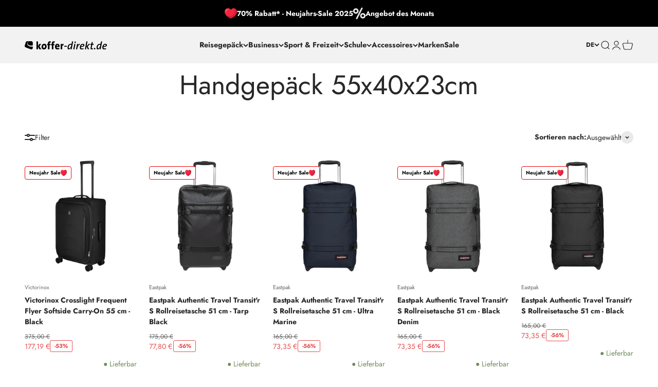

--- FILE ---
content_type: text/html; charset=utf-8
request_url: https://koffer-direkt.de/collections/handgepaeck-55-40-23
body_size: 51781
content:
<!doctype html>
<html class="no-js" lang="de">
  <head><script id="gdpr-gtm-blocking-script">
  (function (w, d, s, l, i) {
    w[l] = w[l] || [];
    w[l].push({ 'gtm.start': new Date().getTime(), event: 'gtm.js' });
    var f = d.getElementsByTagName(s)[0],
      j = d.createElement(s),
      dl = l != 'dataLayer' ? '&l=' + l : '';
    j.async = true;
    j.src = 'https://www.googletagmanager.com/gtm.js?id=' + i + dl;
    f.parentNode.insertBefore(j, f);
  })(window, document, 'script', 'dataLayer', 'GTM-KJV59P');

  let isKlaviyoExecuted = false;
  let consent = {
    functionality: false,
    analytics: false,
    marketing: false
  };

  function consentChanged(newConsent) {
    return consent.functionality !== newConsent.functionality || consent.analytics !== newConsent.analytics || consent.marketing !== newConsent.marketing;
  }

  function initConsent() {
    let cpdCookie=(document.cookie.match(/^(?:.*;)?\s*cookieconsent_preferences_disabled(\s*=\s*([^;]+)?)(?:.*)?$/)||[,null])[1];

    if (cpdCookie) {
      const newConsent = {
        functionality: parseInt(cpdCookie.indexOf('functionality')) === -1,
        analytics: parseInt(cpdCookie.indexOf('analytics')) === -1,
        marketing: parseInt(cpdCookie.indexOf('marketing')) === -1
      };

      if (consentChanged(newConsent)) {
        consent = newConsent;
        window.dataLayer.push({
          event: "init_consent",
          consent
        });
      }
  
    }
  }

  function executeKlaviyo() {
    if (!isKlaviyoExecuted) {
      const klaviyoScript = document.createElement('script');
      klaviyoScript.src = 'https://a.klaviyo.com/media/js/onsite/onsite.js';
      klaviyoScript.async = true;
      document.body.appendChild(klaviyoScript);

      klaviyoScript.onload = () => {
        var klaviyo = window.klaviyo || [];
        klaviyo.init({
          account: 'Xs3Lcb',
          platform: 'shopify',
        });

        klaviyo.enable('backinstock', {
          trigger: {
            product_page_text: "Benachrichtige mich, sobald der Artikel wieder verfügbar ist.",
            product_page_class: 'button klayivo-back-in-stock-button',
            product_page_text_align: 'center',
            product_page_margin: '0px',
            replace_anchor: false,
          },
          modal: {
            headline: '{product_name}',
            body_content: "Registrieren Sie sich, um eine Benachrichtigung zu erhalten, wenn dieser Artikel wieder auf Lager ist.",
            email_field_label: 'Email',
            button_label: "Benachrichtige mich.",
            subscription_success_label: "Sie sind dabei! Wir sagen dir Bescheid, wenn der Artikel wieder da ist.",
            footer_content: '',
            additional_styles: "@import url('https://fonts.googleapis.com/css?family=Helvetica+Neue');",
            drop_background_color: '#000000',
            background_color: '#FFFFFF',
            text_color: '#222222',
            button_text_color: '#FFFFFF',
            button_background_color: '#439fdb',
            close_button_color: '#cccccc',
            error_background_color: '#fcd6d7',
            error_text_color: '#C72E2F',
            success_background_color: '#d3efcd',
            success_text_color: '#1B9500',
          },
        });
      };

      isKlaviyoExecuted = true;
    }
  }

  initConsent();

  document.addEventListener('visitorConsentCollected', (event) => {
    if (!event.detail) {
      return;
    }
    
    const { detail } = event;

    initConsent();
    
    if (detail.marketingAllowed && detail.analyticsAllowed) {
      executeKlaviyo();
    }
  });
</script>

<style data-shopify>
.klayivo-back-in-stock-button {
  background: #3c619e;
  color: #ffffff;
}
</style><meta charset="utf-8">
    <meta
      name="viewport"
      content="width=device-width, initial-scale=1.0, height=device-height, minimum-scale=1.0, maximum-scale=1.0"
    >
    <meta name="theme-color" content="#f2f2f2">
    <title>
      Handgepäck 55x40x23cm
    </title><link rel="canonical" href="https://koffer-direkt.de/collections/handgepaeck-55-40-23"><link rel="shortcut icon" href="//koffer-direkt.de/cdn/shop/files/kd_symbol_schwarz.png?v=1680727020&width=96">
      <link rel="apple-touch-icon" href="//koffer-direkt.de/cdn/shop/files/kd_symbol_schwarz.png?v=1680727020&width=180"><link rel="preconnect" href="https://cdn.shopify.com">
    <link rel="preconnect" href="https://fonts.shopifycdn.com" crossorigin>
    <link rel="dns-prefetch" href="https://productreviews.shopifycdn.com"><link rel="preload" href="//koffer-direkt.de/cdn/fonts/jost/jost_n7.921dc18c13fa0b0c94c5e2517ffe06139c3615a3.woff2" as="font" type="font/woff2" crossorigin><link rel="preload" href="//koffer-direkt.de/cdn/fonts/jost/jost_n4.d47a1b6347ce4a4c9f437608011273009d91f2b7.woff2" as="font" type="font/woff2" crossorigin><meta property="og:type" content="website">
  <meta property="og:title" content="Handgepäck 55x40x23cm"><meta property="og:image" content="http://koffer-direkt.de/cdn/shop/files/kd_schwarz_ohne_claim_512x512_025757b7-5c7e-417b-9c21-c8451f8836e2.png?v=1758113335&width=2048">
  <meta property="og:image:secure_url" content="https://koffer-direkt.de/cdn/shop/files/kd_schwarz_ohne_claim_512x512_025757b7-5c7e-417b-9c21-c8451f8836e2.png?v=1758113335&width=2048">
  <meta property="og:image:width" content="512">
  <meta property="og:image:height" content="512"><meta property="og:url" content="https://koffer-direkt.de/collections/handgepaeck-55-40-23">
<meta property="og:site_name" content="koffer-direkt.de"><meta name="twitter:card" content="summary"><meta name="twitter:title" content="Handgepäck 55x40x23cm">
  <meta name="twitter:description" content=""><meta name="twitter:image" content="https://koffer-direkt.de/cdn/shop/files/kd_schwarz_ohne_claim_512x512_025757b7-5c7e-417b-9c21-c8451f8836e2.png?crop=center&height=1200&v=1758113335&width=1200">
  <meta name="twitter:image:alt" content="koffer-direkt.de Logo schwarz ohne claim">


  <script type="application/ld+json">
  {
    "@context": "https://schema.org",
    "@type": "BreadcrumbList",
  "itemListElement": [{
      "@type": "ListItem",
      "position": 1,
      "name": "Home",
      "item": "https://koffer-direkt.de"
    },{
          "@type": "ListItem",
          "position": 2,
          "name": "Handgepäck 55x40x23cm",
          "item": "https://koffer-direkt.de/collections/handgepaeck-55-40-23"
        }]
  }
  </script>

<style>/* Typography (heading) */
  @font-face {
  font-family: Jost;
  font-weight: 700;
  font-style: normal;
  font-display: fallback;
  src: url("//koffer-direkt.de/cdn/fonts/jost/jost_n7.921dc18c13fa0b0c94c5e2517ffe06139c3615a3.woff2") format("woff2"),
       url("//koffer-direkt.de/cdn/fonts/jost/jost_n7.cbfc16c98c1e195f46c536e775e4e959c5f2f22b.woff") format("woff");
}

@font-face {
  font-family: Jost;
  font-weight: 700;
  font-style: italic;
  font-display: fallback;
  src: url("//koffer-direkt.de/cdn/fonts/jost/jost_i7.d8201b854e41e19d7ed9b1a31fe4fe71deea6d3f.woff2") format("woff2"),
       url("//koffer-direkt.de/cdn/fonts/jost/jost_i7.eae515c34e26b6c853efddc3fc0c552e0de63757.woff") format("woff");
}

/* Typography (body) */
  @font-face {
  font-family: Jost;
  font-weight: 400;
  font-style: normal;
  font-display: fallback;
  src: url("//koffer-direkt.de/cdn/fonts/jost/jost_n4.d47a1b6347ce4a4c9f437608011273009d91f2b7.woff2") format("woff2"),
       url("//koffer-direkt.de/cdn/fonts/jost/jost_n4.791c46290e672b3f85c3d1c651ef2efa3819eadd.woff") format("woff");
}

@font-face {
  font-family: Jost;
  font-weight: 400;
  font-style: italic;
  font-display: fallback;
  src: url("//koffer-direkt.de/cdn/fonts/jost/jost_i4.b690098389649750ada222b9763d55796c5283a5.woff2") format("woff2"),
       url("//koffer-direkt.de/cdn/fonts/jost/jost_i4.fd766415a47e50b9e391ae7ec04e2ae25e7e28b0.woff") format("woff");
}

@font-face {
  font-family: Jost;
  font-weight: 700;
  font-style: normal;
  font-display: fallback;
  src: url("//koffer-direkt.de/cdn/fonts/jost/jost_n7.921dc18c13fa0b0c94c5e2517ffe06139c3615a3.woff2") format("woff2"),
       url("//koffer-direkt.de/cdn/fonts/jost/jost_n7.cbfc16c98c1e195f46c536e775e4e959c5f2f22b.woff") format("woff");
}

@font-face {
  font-family: Jost;
  font-weight: 700;
  font-style: italic;
  font-display: fallback;
  src: url("//koffer-direkt.de/cdn/fonts/jost/jost_i7.d8201b854e41e19d7ed9b1a31fe4fe71deea6d3f.woff2") format("woff2"),
       url("//koffer-direkt.de/cdn/fonts/jost/jost_i7.eae515c34e26b6c853efddc3fc0c552e0de63757.woff") format("woff");
}

:root {
    /**
     * ---------------------------------------------------------------------
     * SPACING VARIABLES
     *
     * We are using a spacing inspired from frameworks like Tailwind CSS.
     * ---------------------------------------------------------------------
     */
    --spacing-0-5: 0.125rem; /* 2px */
    --spacing-1: 0.25rem; /* 4px */
    --spacing-1-5: 0.375rem; /* 6px */
    --spacing-2: 0.5rem; /* 8px */
    --spacing-2-5: 0.625rem; /* 10px */
    --spacing-3: 0.75rem; /* 12px */
    --spacing-3-5: 0.875rem; /* 14px */
    --spacing-4: 1rem; /* 16px */
    --spacing-4-5: 1.125rem; /* 18px */
    --spacing-5: 1.25rem; /* 20px */
    --spacing-5-5: 1.375rem; /* 22px */
    --spacing-6: 1.5rem; /* 24px */
    --spacing-6-5: 1.625rem; /* 26px */
    --spacing-7: 1.75rem; /* 28px */
    --spacing-7-5: 1.875rem; /* 30px */
    --spacing-8: 2rem; /* 32px */
    --spacing-8-5: 2.125rem; /* 34px */
    --spacing-9: 2.25rem; /* 36px */
    --spacing-9-5: 2.375rem; /* 38px */
    --spacing-10: 2.5rem; /* 40px */
    --spacing-11: 2.75rem; /* 44px */
    --spacing-12: 3rem; /* 48px */
    --spacing-14: 3.5rem; /* 56px */
    --spacing-16: 4rem; /* 64px */
    --spacing-18: 4.5rem; /* 72px */
    --spacing-20: 5rem; /* 80px */
    --spacing-24: 6rem; /* 96px */
    --spacing-28: 7rem; /* 112px */
    --spacing-32: 8rem; /* 128px */
    --spacing-36: 9rem; /* 144px */
    --spacing-40: 10rem; /* 160px */
    --spacing-44: 11rem; /* 176px */
    --spacing-48: 12rem; /* 192px */
    --spacing-52: 13rem; /* 208px */
    --spacing-56: 14rem; /* 224px */
    --spacing-60: 15rem; /* 240px */
    --spacing-64: 16rem; /* 256px */
    --spacing-72: 18rem; /* 288px */
    --spacing-80: 20rem; /* 320px */
    --spacing-96: 24rem; /* 384px */

    /* Container */
    --container-max-width: 1800px;
    --container-narrow-max-width: 1550px;
    --container-gutter: var(--spacing-5);
    --section-outer-spacing-block: var(--spacing-8);
    --section-inner-max-spacing-block: var(--spacing-8);
    --section-inner-spacing-inline: var(--container-gutter);
    --section-stack-spacing-block: var(--spacing-8);

    /* Grid gutter */
    --grid-gutter: var(--spacing-5);

    /* Product list settings */
    --product-list-row-gap: var(--spacing-8);
    --product-list-column-gap: var(--grid-gutter);

    /* Form settings */
    --input-gap: var(--spacing-2);
    --input-height: 2.625rem;
    --input-padding-inline: var(--spacing-4);

    /* Other sizes */
    --sticky-area-height: calc(var(--sticky-announcement-bar-enabled, 0) * var(--announcement-bar-height, 0px) + var(--sticky-header-enabled, 0) * var(--header-height, 0px));

    /* RTL support */
    --transform-logical-flip: 1;
    --transform-origin-start: left;
    --transform-origin-end: right;

    /**
     * ---------------------------------------------------------------------
     * TYPOGRAPHY
     * ---------------------------------------------------------------------
     */

    /* Font properties */
    --heading-font-family: Jost, sans-serif;
    --heading-font-weight: 700;
    --heading-font-style: normal;
    --heading-text-transform: normal;
    --heading-letter-spacing: -0.05em;
    --text-font-family: Jost, sans-serif;
    --text-font-weight: 400;
    --text-font-style: normal;
    --text-letter-spacing: 0.0em;

    /* Font sizes */
    --text-h0: 2.5rem;
    --text-h1: 1.75rem;
    --text-h2: 1.5rem;
    --text-h3: 1.375rem;
    --text-h4: 1.125rem;
    --text-h5: 1.125rem;
    --text-h6: 1rem;
    --text-xs: 0.625rem;
    --text-sm: 0.6875rem;
    --text-base: 0.75rem;
    --text-lg: 1.0rem;

    /**
     * ---------------------------------------------------------------------
     * COLORS
     * ---------------------------------------------------------------------
     */

    /* Color settings */--accent: 76 157 41;
    --text-primary: 39 39 39;
    --background-primary: 255 255 255;
    --dialog-background: 255 255 255;
    --border-color: var(--text-color, var(--text-primary)) / 0.12;

    /* Button colors */
    --button-background-primary: 76 157 41;
    --button-text-primary: 255 255 255;
    --button-background-secondary: 60 97 158;
    --button-text-secondary: 255 255 255;

    /* Status colors */
    --success-background: 238 241 235;
    --success-text: 112 138 92;
    --warning-background: 252 240 227;
    --warning-text: 227 126 22;
    --error-background: 245 229 229;
    --error-text: 170 40 38;

    /* in Stock colors */
    --in-stock: 76 157 41;
    --out-of-stock-continue: 241 194 50;
    --out-of-stock: 227 79 79;

    /* Product colors */
    --on-sale-text: 227 79 79;
    --on-sale-badge-background: ;
    --on-sale-badge-border: 227 79 79 / 1.0;
    --on-sale-badge-text: 227 79 79 / 1.0;
    --sold-out-badge-background: 172 172 172 / 1.0;
    --sold-out-badge-border: 0 0 0 / 1.0;
    --sold-out-badge-text: 255 255 255 / 1.0;
    --primary-badge-background: 60 97 158 / 1.0;
    --primary-badge-border: 141 196 163 / 1.0;
    --primary-badge-text: 0 112 45 / 1.0;
    --secondary-badge-background: 0 163 65 / 1.0;
    --secondary-badge-border: 130 206 209 / 1.0;
    --secondary-badge-text: 3 114 119 / 1.0;
    --tertiary-badge-background: 255 183 74 / 1.0;
    --tertiary-badge-border: 130 206 209 / 1.0;
    --tertiary-badge-text: 3 114 119 / 1.0;
    --star-color: 255 183 74;
    --product-card-background: 255 255 255;
    --product-card-text: 39 39 39;

    /* Header colors */
    --header-background: 242 242 242;
    --header-text: 39 39 39;

    /* Footer colors */
    --footer-background: 27 27 27;
    --footer-text: 255 255 255;

    /* Rounded variables (used for border radius) */
    --rounded-xs: 0.0rem;
    --rounded-sm: 0.0rem;
    --rounded: 0.0rem;
    --rounded-lg: 0.0rem;
    --rounded-full: 9999px;

    --rounded-button: 0.0rem;
    --rounded-input: 0.0rem;

    /* Box shadow */
    --shadow-sm: 0 2px 8px rgb(var(--text-primary) / 0.0);
    --shadow: 0 5px 15px rgb(var(--text-primary) / 0.0);
    --shadow-md: 0 5px 30px rgb(var(--text-primary) / 0.0);
    --shadow-block: -32px -32px 0px rgb(var(--text-primary) / 0.0);

    /**
     * ---------------------------------------------------------------------
     * OTHER
     * ---------------------------------------------------------------------
     */

    --cursor-close-svg-url: url(//koffer-direkt.de/cdn/shop/t/114/assets/cursor-close.svg?v=147174565022153725511722849163);
    --cursor-zoom-in-svg-url: url(//koffer-direkt.de/cdn/shop/t/114/assets/cursor-zoom-in.svg?v=154953035094101115921722849173);
    --cursor-zoom-out-svg-url: url(//koffer-direkt.de/cdn/shop/t/114/assets/cursor-zoom-out.svg?v=16155520337305705181722849166);
    --checkmark-svg-url: url(//koffer-direkt.de/cdn/shop/t/114/assets/checkmark.svg?v=77552481021870063511722872767);
  }

  [dir="rtl"]:root {
    /* RTL support */
    --transform-logical-flip: -1;
    --transform-origin-start: right;
    --transform-origin-end: left;
  }

  @media screen and (min-width: 700px) {
    :root {
      /* Typography (font size) */
      --text-h0: 3.25rem;
      --text-h1: 2.25rem;
      --text-h2: 1.75rem;
      --text-h3: 1.625rem;
      --text-h4: 1.25rem;
      --text-h5: 1.25rem;
      --text-h6: 1.125rem;

      --text-xs: 0.6875rem;
      --text-sm: 0.75rem;
      --text-base: 0.875rem;
      --text-lg: 1.125rem;

      /* Spacing */
      --container-gutter: 2rem;
      --section-outer-spacing-block: var(--spacing-12);
      --section-inner-max-spacing-block: var(--spacing-10);
      --section-inner-spacing-inline: var(--spacing-10);
      --section-stack-spacing-block: var(--spacing-10);

      /* Grid gutter */
      --grid-gutter: var(--spacing-6);

      /* Product list settings */
      --product-list-row-gap: var(--spacing-12);

      /* Form settings */
      --input-gap: 1rem;
      --input-height: 3.125rem;
      --input-padding-inline: var(--spacing-5);
    }
  }

  @media screen and (min-width: 1000px) {
    :root {
      /* Spacing settings */
      --container-gutter: var(--spacing-12);
      --section-outer-spacing-block: var(--spacing-14);
      --section-inner-max-spacing-block: var(--spacing-12);
      --section-inner-spacing-inline: var(--spacing-12);
      --section-stack-spacing-block: var(--spacing-10);
    }
  }

  @media screen and (min-width: 1150px) {
    :root {
      /* Spacing settings */
      --container-gutter: var(--spacing-12);
      --section-outer-spacing-block: var(--spacing-14);
      --section-inner-max-spacing-block: var(--spacing-12);
      --section-inner-spacing-inline: var(--spacing-12);
      --section-stack-spacing-block: var(--spacing-12);
    }
  }

  @media screen and (min-width: 1400px) {
    :root {
      /* Typography (font size) */
      --text-h0: 4rem;
      --text-h1: 3rem;
      --text-h2: 2.5rem;
      --text-h3: 1.75rem;
      --text-h4: 1.5rem;
      --text-h5: 1.25rem;
      --text-h6: 1.25rem;

      --section-outer-spacing-block: var(--spacing-16);
      --section-inner-max-spacing-block: var(--spacing-14);
      --section-inner-spacing-inline: var(--spacing-14);
    }
  }

  @media screen and (min-width: 1600px) {
    :root {
      --section-outer-spacing-block: var(--spacing-16);
      --section-inner-max-spacing-block: var(--spacing-16);
      --section-inner-spacing-inline: var(--spacing-16);
    }
  }

  /**
   * ---------------------------------------------------------------------
   * LIQUID DEPENDANT CSS
   *
   * Our main CSS is Liquid free, but some very specific features depend on
   * theme settings, so we have them here
   * ---------------------------------------------------------------------
   */@media screen and (pointer: fine) {
        /* The !important are for the Shopify Payment button to ensure we override the default from Shopify styles */
        .button:not([disabled]):not(.button--outline):hover, .btn:not([disabled]):hover, .shopify-payment-button__button--unbranded:not([disabled]):hover {
          background-color: transparent !important;
          color: rgb(var(--button-outline-color) / var(--button-background-opacity, 1)) !important;
          box-shadow: inset 0 0 0 2px currentColor !important;
        }

        .button--outline:not([disabled]):hover {
          background: rgb(var(--button-background));
          color: rgb(var(--button-text-color));
          box-shadow: inset 0 0 0 2px rgb(var(--button-background));
        }
      }</style><script>
  document.documentElement.classList.replace('no-js', 'js');

  // This allows to expose several variables to the global scope, to be used in scripts
  window.themeVariables = {
    settings: {
      showPageTransition: true,
      headingApparition: "split_fade",
      pageType: "collection",
      moneyFormat: "{{amount_with_comma_separator}} €",
      moneyWithCurrencyFormat: "{{amount_with_comma_separator}} €",
      currencyCodeEnabled: false,
      cartType: "drawer",
      showDiscount: true,
      discountMode: "percentage"
    },

    strings: {
      accessibilityClose: "Schließen",
      accessibilityNext: "Vor",
      accessibilityPrevious: "Zurück",
      addToCartButton: "In den Warenkorb",
      soldOutButton: "Ausverkauft",
      preOrderButton: "Vorbestellen",
      unavailableButton: "Nicht verfügbar",
      closeGallery: "Galerie schließen",
      zoomGallery: "Bild vergrößern",
      errorGallery: "Bild kann nicht geladen werden",
      soldOutBadge: "Ausverkauft",
      discountBadge: "gespart",
      sku: "SKU:",
      searchNoResults: "Keine Treffer",
      addOrderNote: "Bestellhinweis hinzufügen",
      editOrderNote: "Bestellhinweis bearbeiten",
      shippingEstimatorNoResults: "Tut uns leid, aber wir verschicken leider nicht an deine Adresse.",
      shippingEstimatorOneResult: "Für deine Adresse gibt es einen Versandtarif:",
      shippingEstimatorMultipleResults: "Für deine Adresse gibt es mehrere Versandtarife:",
      shippingEstimatorError: "Beim Berechnen der Versandkosten ist ein Fehler aufgetreten:"
    },

    breakpoints: {
      'sm': 'screen and (min-width: 700px)',
      'md': 'screen and (min-width: 1000px)',
      'lg': 'screen and (min-width: 1150px)',
      'xl': 'screen and (min-width: 1400px)',

      'sm-max': 'screen and (max-width: 699px)',
      'md-max': 'screen and (max-width: 999px)',
      'lg-max': 'screen and (max-width: 1149px)',
      'xl-max': 'screen and (max-width: 1399px)'
    }
  };window.addEventListener('DOMContentLoaded', (e) => {
      const isReloaded = (window.performance.navigation && window.performance.navigation.type === 1) || window.performance.getEntriesByType('navigation').map((nav) => nav.type).includes('reload');

      // Only animate if the event is trusted (i.e. not triggered by "Core Web Vitals Booster" app)
      if (e.isTrusted && 'animate' in document.documentElement && window.matchMedia('(prefers-reduced-motion: no-preference)').matches && document.referrer.includes(location.host) && !isReloaded) {
        document.body.animate({opacity: [0, 1]}, {duration: 115, fill: 'forwards'});
      }
    });

    window.addEventListener('pageshow', (event) => {
      document.body.classList.remove('page-transition');

      if (event.persisted) {
        document.body.animate({opacity: [0, 1]}, {duration: 0, fill: 'forwards'});
      }
    });// For detecting native share
  document.documentElement.classList.add(`native-share--${navigator.share ? 'enabled' : 'disabled'}`);</script>
<script type="text/javascript"> window.dataLayer = window.dataLayer || [];(function(){'use strict';window.addEventListener('load', function(){function addPageTypeToDataLayer(){window.dataLayer.push({ecommerce: null });}addPageTypeToDataLayer();});})();</script>
<script type="module" src="//koffer-direkt.de/cdn/shop/t/114/assets/vendor.min.js?v=21549124608892486191722849164"></script>
    <script type="module" src="//koffer-direkt.de/cdn/shop/t/114/assets/theme.js?v=38873740774944032881740651801"></script>
    <script type="module" src="//koffer-direkt.de/cdn/shop/t/114/assets/sections.js?v=59137769759709781621740735499"></script><script>window.performance && window.performance.mark && window.performance.mark('shopify.content_for_header.start');</script><meta name="google-site-verification" content="ALthbR7YQW30CZ8HjbjI3Mm-6hgHCQAWq3B86PrLrkA">
<meta name="facebook-domain-verification" content="51ma127kzzo3ugo1ehe7njualqr1ld">
<meta id="shopify-digital-wallet" name="shopify-digital-wallet" content="/55638982992/digital_wallets/dialog">
<meta name="shopify-checkout-api-token" content="7b18ccf83696b1bd01f46a5611b58413">
<link rel="alternate" type="application/atom+xml" title="Feed" href="/collections/handgepaeck-55-40-23.atom" />
<link rel="alternate" hreflang="x-default" href="https://koffer-direkt.de/collections/handgepaeck-55-40-23">
<link rel="alternate" hreflang="de-DE" href="https://koffer-direkt.de/collections/handgepaeck-55-40-23">
<link rel="alternate" hreflang="en-DE" href="https://koffer-direkt.de/en/collections/handgepaeck-55-40-23">
<link rel="alternate" type="application/json+oembed" href="https://koffer-direkt.de/collections/handgepaeck-55-40-23.oembed">
<script async="async" src="/checkouts/internal/preloads.js?locale=de-DE"></script>
<script id="apple-pay-shop-capabilities" type="application/json">{"shopId":55638982992,"countryCode":"DE","currencyCode":"EUR","merchantCapabilities":["supports3DS"],"merchantId":"gid:\/\/shopify\/Shop\/55638982992","merchantName":"koffer-direkt.de","requiredBillingContactFields":["postalAddress","email"],"requiredShippingContactFields":["postalAddress","email"],"shippingType":"shipping","supportedNetworks":["visa","maestro","masterCard","amex"],"total":{"type":"pending","label":"koffer-direkt.de","amount":"1.00"},"shopifyPaymentsEnabled":true,"supportsSubscriptions":true}</script>
<script id="shopify-features" type="application/json">{"accessToken":"7b18ccf83696b1bd01f46a5611b58413","betas":["rich-media-storefront-analytics"],"domain":"koffer-direkt.de","predictiveSearch":true,"shopId":55638982992,"locale":"de"}</script>
<script>var Shopify = Shopify || {};
Shopify.shop = "kofferdirekt-5530.myshopify.com";
Shopify.locale = "de";
Shopify.currency = {"active":"EUR","rate":"1.0"};
Shopify.country = "DE";
Shopify.theme = {"name":"koffer-direkt-shopify\/master-prod","id":169079963984,"schema_name":"Impact","schema_version":"4.5.0","theme_store_id":null,"role":"main"};
Shopify.theme.handle = "null";
Shopify.theme.style = {"id":null,"handle":null};
Shopify.cdnHost = "koffer-direkt.de/cdn";
Shopify.routes = Shopify.routes || {};
Shopify.routes.root = "/";</script>
<script type="module">!function(o){(o.Shopify=o.Shopify||{}).modules=!0}(window);</script>
<script>!function(o){function n(){var o=[];function n(){o.push(Array.prototype.slice.apply(arguments))}return n.q=o,n}var t=o.Shopify=o.Shopify||{};t.loadFeatures=n(),t.autoloadFeatures=n()}(window);</script>
<script id="shop-js-analytics" type="application/json">{"pageType":"collection"}</script>
<script defer="defer" async type="module" src="//koffer-direkt.de/cdn/shopifycloud/shop-js/modules/v2/client.init-shop-cart-sync_e98Ab_XN.de.esm.js"></script>
<script defer="defer" async type="module" src="//koffer-direkt.de/cdn/shopifycloud/shop-js/modules/v2/chunk.common_Pcw9EP95.esm.js"></script>
<script defer="defer" async type="module" src="//koffer-direkt.de/cdn/shopifycloud/shop-js/modules/v2/chunk.modal_CzmY4ZhL.esm.js"></script>
<script type="module">
  await import("//koffer-direkt.de/cdn/shopifycloud/shop-js/modules/v2/client.init-shop-cart-sync_e98Ab_XN.de.esm.js");
await import("//koffer-direkt.de/cdn/shopifycloud/shop-js/modules/v2/chunk.common_Pcw9EP95.esm.js");
await import("//koffer-direkt.de/cdn/shopifycloud/shop-js/modules/v2/chunk.modal_CzmY4ZhL.esm.js");

  window.Shopify.SignInWithShop?.initShopCartSync?.({"fedCMEnabled":true,"windoidEnabled":true});

</script>
<script id="__st">var __st={"a":55638982992,"offset":3600,"reqid":"2a47198f-bd33-4965-bcea-60ce9df33230-1769497765","pageurl":"koffer-direkt.de\/collections\/handgepaeck-55-40-23","u":"db5d2893fbdd","p":"collection","rtyp":"collection","rid":605781066064};</script>
<script>window.ShopifyPaypalV4VisibilityTracking = true;</script>
<script id="captcha-bootstrap">!function(){'use strict';const t='contact',e='account',n='new_comment',o=[[t,t],['blogs',n],['comments',n],[t,'customer']],c=[[e,'customer_login'],[e,'guest_login'],[e,'recover_customer_password'],[e,'create_customer']],r=t=>t.map((([t,e])=>`form[action*='/${t}']:not([data-nocaptcha='true']) input[name='form_type'][value='${e}']`)).join(','),a=t=>()=>t?[...document.querySelectorAll(t)].map((t=>t.form)):[];function s(){const t=[...o],e=r(t);return a(e)}const i='password',u='form_key',d=['recaptcha-v3-token','g-recaptcha-response','h-captcha-response',i],f=()=>{try{return window.sessionStorage}catch{return}},m='__shopify_v',_=t=>t.elements[u];function p(t,e,n=!1){try{const o=window.sessionStorage,c=JSON.parse(o.getItem(e)),{data:r}=function(t){const{data:e,action:n}=t;return t[m]||n?{data:e,action:n}:{data:t,action:n}}(c);for(const[e,n]of Object.entries(r))t.elements[e]&&(t.elements[e].value=n);n&&o.removeItem(e)}catch(o){console.error('form repopulation failed',{error:o})}}const l='form_type',E='cptcha';function T(t){t.dataset[E]=!0}const w=window,h=w.document,L='Shopify',v='ce_forms',y='captcha';let A=!1;((t,e)=>{const n=(g='f06e6c50-85a8-45c8-87d0-21a2b65856fe',I='https://cdn.shopify.com/shopifycloud/storefront-forms-hcaptcha/ce_storefront_forms_captcha_hcaptcha.v1.5.2.iife.js',D={infoText:'Durch hCaptcha geschützt',privacyText:'Datenschutz',termsText:'Allgemeine Geschäftsbedingungen'},(t,e,n)=>{const o=w[L][v],c=o.bindForm;if(c)return c(t,g,e,D).then(n);var r;o.q.push([[t,g,e,D],n]),r=I,A||(h.body.append(Object.assign(h.createElement('script'),{id:'captcha-provider',async:!0,src:r})),A=!0)});var g,I,D;w[L]=w[L]||{},w[L][v]=w[L][v]||{},w[L][v].q=[],w[L][y]=w[L][y]||{},w[L][y].protect=function(t,e){n(t,void 0,e),T(t)},Object.freeze(w[L][y]),function(t,e,n,w,h,L){const[v,y,A,g]=function(t,e,n){const i=e?o:[],u=t?c:[],d=[...i,...u],f=r(d),m=r(i),_=r(d.filter((([t,e])=>n.includes(e))));return[a(f),a(m),a(_),s()]}(w,h,L),I=t=>{const e=t.target;return e instanceof HTMLFormElement?e:e&&e.form},D=t=>v().includes(t);t.addEventListener('submit',(t=>{const e=I(t);if(!e)return;const n=D(e)&&!e.dataset.hcaptchaBound&&!e.dataset.recaptchaBound,o=_(e),c=g().includes(e)&&(!o||!o.value);(n||c)&&t.preventDefault(),c&&!n&&(function(t){try{if(!f())return;!function(t){const e=f();if(!e)return;const n=_(t);if(!n)return;const o=n.value;o&&e.removeItem(o)}(t);const e=Array.from(Array(32),(()=>Math.random().toString(36)[2])).join('');!function(t,e){_(t)||t.append(Object.assign(document.createElement('input'),{type:'hidden',name:u})),t.elements[u].value=e}(t,e),function(t,e){const n=f();if(!n)return;const o=[...t.querySelectorAll(`input[type='${i}']`)].map((({name:t})=>t)),c=[...d,...o],r={};for(const[a,s]of new FormData(t).entries())c.includes(a)||(r[a]=s);n.setItem(e,JSON.stringify({[m]:1,action:t.action,data:r}))}(t,e)}catch(e){console.error('failed to persist form',e)}}(e),e.submit())}));const S=(t,e)=>{t&&!t.dataset[E]&&(n(t,e.some((e=>e===t))),T(t))};for(const o of['focusin','change'])t.addEventListener(o,(t=>{const e=I(t);D(e)&&S(e,y())}));const B=e.get('form_key'),M=e.get(l),P=B&&M;t.addEventListener('DOMContentLoaded',(()=>{const t=y();if(P)for(const e of t)e.elements[l].value===M&&p(e,B);[...new Set([...A(),...v().filter((t=>'true'===t.dataset.shopifyCaptcha))])].forEach((e=>S(e,t)))}))}(h,new URLSearchParams(w.location.search),n,t,e,['guest_login'])})(!0,!0)}();</script>
<script integrity="sha256-4kQ18oKyAcykRKYeNunJcIwy7WH5gtpwJnB7kiuLZ1E=" data-source-attribution="shopify.loadfeatures" defer="defer" src="//koffer-direkt.de/cdn/shopifycloud/storefront/assets/storefront/load_feature-a0a9edcb.js" crossorigin="anonymous"></script>
<script data-source-attribution="shopify.dynamic_checkout.dynamic.init">var Shopify=Shopify||{};Shopify.PaymentButton=Shopify.PaymentButton||{isStorefrontPortableWallets:!0,init:function(){window.Shopify.PaymentButton.init=function(){};var t=document.createElement("script");t.src="https://koffer-direkt.de/cdn/shopifycloud/portable-wallets/latest/portable-wallets.de.js",t.type="module",document.head.appendChild(t)}};
</script>
<script data-source-attribution="shopify.dynamic_checkout.buyer_consent">
  function portableWalletsHideBuyerConsent(e){var t=document.getElementById("shopify-buyer-consent"),n=document.getElementById("shopify-subscription-policy-button");t&&n&&(t.classList.add("hidden"),t.setAttribute("aria-hidden","true"),n.removeEventListener("click",e))}function portableWalletsShowBuyerConsent(e){var t=document.getElementById("shopify-buyer-consent"),n=document.getElementById("shopify-subscription-policy-button");t&&n&&(t.classList.remove("hidden"),t.removeAttribute("aria-hidden"),n.addEventListener("click",e))}window.Shopify?.PaymentButton&&(window.Shopify.PaymentButton.hideBuyerConsent=portableWalletsHideBuyerConsent,window.Shopify.PaymentButton.showBuyerConsent=portableWalletsShowBuyerConsent);
</script>
<script data-source-attribution="shopify.dynamic_checkout.cart.bootstrap">document.addEventListener("DOMContentLoaded",(function(){function t(){return document.querySelector("shopify-accelerated-checkout-cart, shopify-accelerated-checkout")}if(t())Shopify.PaymentButton.init();else{new MutationObserver((function(e,n){t()&&(Shopify.PaymentButton.init(),n.disconnect())})).observe(document.body,{childList:!0,subtree:!0})}}));
</script>
<link id="shopify-accelerated-checkout-styles" rel="stylesheet" media="screen" href="https://koffer-direkt.de/cdn/shopifycloud/portable-wallets/latest/accelerated-checkout-backwards-compat.css" crossorigin="anonymous">
<style id="shopify-accelerated-checkout-cart">
        #shopify-buyer-consent {
  margin-top: 1em;
  display: inline-block;
  width: 100%;
}

#shopify-buyer-consent.hidden {
  display: none;
}

#shopify-subscription-policy-button {
  background: none;
  border: none;
  padding: 0;
  text-decoration: underline;
  font-size: inherit;
  cursor: pointer;
}

#shopify-subscription-policy-button::before {
  box-shadow: none;
}

      </style>

<script>window.performance && window.performance.mark && window.performance.mark('shopify.content_for_header.end');</script><link href="//koffer-direkt.de/cdn/shop/t/114/assets/theme.css?v=17111987934306368801756713786" rel="stylesheet" type="text/css" media="all" /><link href="//koffer-direkt.de/cdn/shop/t/114/assets/main.css?v=88858898099251027401737033910" rel="stylesheet" type="text/css" media="all" />
    

    <img
      alt="icon"
      id="svgicon"
      width="1400"
      height="1400"
      style="pointer-events: none; position: absolute; top: 0; left: 0; width: 99vw; height: 99vh; max-width: 99vw; max-height: 99vh;"
      src="[data-uri]"
    >
  <!-- BEGIN app block: shopify://apps/consentmo-gdpr/blocks/gdpr_cookie_consent/4fbe573f-a377-4fea-9801-3ee0858cae41 -->


<!-- END app block --><!-- BEGIN app block: shopify://apps/doofinder-search-discovery/blocks/doofinder-script/1abc6bc6-ff36-4a37-9034-effae4a47cf6 -->
  <script>
    (function(w, k) {w[k] = window[k] || function () { (window[k].q = window[k].q || []).push(arguments) }})(window, "doofinderApp")
    var dfKvCustomerEmail = "";

    doofinderApp("config", "currency", Shopify.currency.active);
    doofinderApp("config", "language", Shopify.locale);
    var context = Shopify.country;
    
    doofinderApp("config", "priceName", context);
    localStorage.setItem("shopify-language", Shopify.locale);

    doofinderApp("init", "layer", {
      params:{
        "":{
          exclude: {
            not_published_in: [context]
          }
        },
        "product":{
          exclude: {
            not_published_in: [context]
          }
        }
      }
    });
  </script>

  <script src="https://eu1-config.doofinder.com/2.x/c0036688-1fbf-44e8-95fe-71ea2a402a7a.js" async></script>



<!-- END app block --><script src="https://cdn.shopify.com/extensions/019bfab3-40de-7db7-b8d1-3ff722cd2084/consentmo-gdpr-598/assets/consentmo_cookie_consent.js" type="text/javascript" defer="defer"></script>
<link href="https://monorail-edge.shopifysvc.com" rel="dns-prefetch">
<script>(function(){if ("sendBeacon" in navigator && "performance" in window) {try {var session_token_from_headers = performance.getEntriesByType('navigation')[0].serverTiming.find(x => x.name == '_s').description;} catch {var session_token_from_headers = undefined;}var session_cookie_matches = document.cookie.match(/_shopify_s=([^;]*)/);var session_token_from_cookie = session_cookie_matches && session_cookie_matches.length === 2 ? session_cookie_matches[1] : "";var session_token = session_token_from_headers || session_token_from_cookie || "";function handle_abandonment_event(e) {var entries = performance.getEntries().filter(function(entry) {return /monorail-edge.shopifysvc.com/.test(entry.name);});if (!window.abandonment_tracked && entries.length === 0) {window.abandonment_tracked = true;var currentMs = Date.now();var navigation_start = performance.timing.navigationStart;var payload = {shop_id: 55638982992,url: window.location.href,navigation_start,duration: currentMs - navigation_start,session_token,page_type: "collection"};window.navigator.sendBeacon("https://monorail-edge.shopifysvc.com/v1/produce", JSON.stringify({schema_id: "online_store_buyer_site_abandonment/1.1",payload: payload,metadata: {event_created_at_ms: currentMs,event_sent_at_ms: currentMs}}));}}window.addEventListener('pagehide', handle_abandonment_event);}}());</script>
<script id="web-pixels-manager-setup">(function e(e,d,r,n,o){if(void 0===o&&(o={}),!Boolean(null===(a=null===(i=window.Shopify)||void 0===i?void 0:i.analytics)||void 0===a?void 0:a.replayQueue)){var i,a;window.Shopify=window.Shopify||{};var t=window.Shopify;t.analytics=t.analytics||{};var s=t.analytics;s.replayQueue=[],s.publish=function(e,d,r){return s.replayQueue.push([e,d,r]),!0};try{self.performance.mark("wpm:start")}catch(e){}var l=function(){var e={modern:/Edge?\/(1{2}[4-9]|1[2-9]\d|[2-9]\d{2}|\d{4,})\.\d+(\.\d+|)|Firefox\/(1{2}[4-9]|1[2-9]\d|[2-9]\d{2}|\d{4,})\.\d+(\.\d+|)|Chrom(ium|e)\/(9{2}|\d{3,})\.\d+(\.\d+|)|(Maci|X1{2}).+ Version\/(15\.\d+|(1[6-9]|[2-9]\d|\d{3,})\.\d+)([,.]\d+|)( \(\w+\)|)( Mobile\/\w+|) Safari\/|Chrome.+OPR\/(9{2}|\d{3,})\.\d+\.\d+|(CPU[ +]OS|iPhone[ +]OS|CPU[ +]iPhone|CPU IPhone OS|CPU iPad OS)[ +]+(15[._]\d+|(1[6-9]|[2-9]\d|\d{3,})[._]\d+)([._]\d+|)|Android:?[ /-](13[3-9]|1[4-9]\d|[2-9]\d{2}|\d{4,})(\.\d+|)(\.\d+|)|Android.+Firefox\/(13[5-9]|1[4-9]\d|[2-9]\d{2}|\d{4,})\.\d+(\.\d+|)|Android.+Chrom(ium|e)\/(13[3-9]|1[4-9]\d|[2-9]\d{2}|\d{4,})\.\d+(\.\d+|)|SamsungBrowser\/([2-9]\d|\d{3,})\.\d+/,legacy:/Edge?\/(1[6-9]|[2-9]\d|\d{3,})\.\d+(\.\d+|)|Firefox\/(5[4-9]|[6-9]\d|\d{3,})\.\d+(\.\d+|)|Chrom(ium|e)\/(5[1-9]|[6-9]\d|\d{3,})\.\d+(\.\d+|)([\d.]+$|.*Safari\/(?![\d.]+ Edge\/[\d.]+$))|(Maci|X1{2}).+ Version\/(10\.\d+|(1[1-9]|[2-9]\d|\d{3,})\.\d+)([,.]\d+|)( \(\w+\)|)( Mobile\/\w+|) Safari\/|Chrome.+OPR\/(3[89]|[4-9]\d|\d{3,})\.\d+\.\d+|(CPU[ +]OS|iPhone[ +]OS|CPU[ +]iPhone|CPU IPhone OS|CPU iPad OS)[ +]+(10[._]\d+|(1[1-9]|[2-9]\d|\d{3,})[._]\d+)([._]\d+|)|Android:?[ /-](13[3-9]|1[4-9]\d|[2-9]\d{2}|\d{4,})(\.\d+|)(\.\d+|)|Mobile Safari.+OPR\/([89]\d|\d{3,})\.\d+\.\d+|Android.+Firefox\/(13[5-9]|1[4-9]\d|[2-9]\d{2}|\d{4,})\.\d+(\.\d+|)|Android.+Chrom(ium|e)\/(13[3-9]|1[4-9]\d|[2-9]\d{2}|\d{4,})\.\d+(\.\d+|)|Android.+(UC? ?Browser|UCWEB|U3)[ /]?(15\.([5-9]|\d{2,})|(1[6-9]|[2-9]\d|\d{3,})\.\d+)\.\d+|SamsungBrowser\/(5\.\d+|([6-9]|\d{2,})\.\d+)|Android.+MQ{2}Browser\/(14(\.(9|\d{2,})|)|(1[5-9]|[2-9]\d|\d{3,})(\.\d+|))(\.\d+|)|K[Aa][Ii]OS\/(3\.\d+|([4-9]|\d{2,})\.\d+)(\.\d+|)/},d=e.modern,r=e.legacy,n=navigator.userAgent;return n.match(d)?"modern":n.match(r)?"legacy":"unknown"}(),u="modern"===l?"modern":"legacy",c=(null!=n?n:{modern:"",legacy:""})[u],f=function(e){return[e.baseUrl,"/wpm","/b",e.hashVersion,"modern"===e.buildTarget?"m":"l",".js"].join("")}({baseUrl:d,hashVersion:r,buildTarget:u}),m=function(e){var d=e.version,r=e.bundleTarget,n=e.surface,o=e.pageUrl,i=e.monorailEndpoint;return{emit:function(e){var a=e.status,t=e.errorMsg,s=(new Date).getTime(),l=JSON.stringify({metadata:{event_sent_at_ms:s},events:[{schema_id:"web_pixels_manager_load/3.1",payload:{version:d,bundle_target:r,page_url:o,status:a,surface:n,error_msg:t},metadata:{event_created_at_ms:s}}]});if(!i)return console&&console.warn&&console.warn("[Web Pixels Manager] No Monorail endpoint provided, skipping logging."),!1;try{return self.navigator.sendBeacon.bind(self.navigator)(i,l)}catch(e){}var u=new XMLHttpRequest;try{return u.open("POST",i,!0),u.setRequestHeader("Content-Type","text/plain"),u.send(l),!0}catch(e){return console&&console.warn&&console.warn("[Web Pixels Manager] Got an unhandled error while logging to Monorail."),!1}}}}({version:r,bundleTarget:l,surface:e.surface,pageUrl:self.location.href,monorailEndpoint:e.monorailEndpoint});try{o.browserTarget=l,function(e){var d=e.src,r=e.async,n=void 0===r||r,o=e.onload,i=e.onerror,a=e.sri,t=e.scriptDataAttributes,s=void 0===t?{}:t,l=document.createElement("script"),u=document.querySelector("head"),c=document.querySelector("body");if(l.async=n,l.src=d,a&&(l.integrity=a,l.crossOrigin="anonymous"),s)for(var f in s)if(Object.prototype.hasOwnProperty.call(s,f))try{l.dataset[f]=s[f]}catch(e){}if(o&&l.addEventListener("load",o),i&&l.addEventListener("error",i),u)u.appendChild(l);else{if(!c)throw new Error("Did not find a head or body element to append the script");c.appendChild(l)}}({src:f,async:!0,onload:function(){if(!function(){var e,d;return Boolean(null===(d=null===(e=window.Shopify)||void 0===e?void 0:e.analytics)||void 0===d?void 0:d.initialized)}()){var d=window.webPixelsManager.init(e)||void 0;if(d){var r=window.Shopify.analytics;r.replayQueue.forEach((function(e){var r=e[0],n=e[1],o=e[2];d.publishCustomEvent(r,n,o)})),r.replayQueue=[],r.publish=d.publishCustomEvent,r.visitor=d.visitor,r.initialized=!0}}},onerror:function(){return m.emit({status:"failed",errorMsg:"".concat(f," has failed to load")})},sri:function(e){var d=/^sha384-[A-Za-z0-9+/=]+$/;return"string"==typeof e&&d.test(e)}(c)?c:"",scriptDataAttributes:o}),m.emit({status:"loading"})}catch(e){m.emit({status:"failed",errorMsg:(null==e?void 0:e.message)||"Unknown error"})}}})({shopId: 55638982992,storefrontBaseUrl: "https://koffer-direkt.de",extensionsBaseUrl: "https://extensions.shopifycdn.com/cdn/shopifycloud/web-pixels-manager",monorailEndpoint: "https://monorail-edge.shopifysvc.com/unstable/produce_batch",surface: "storefront-renderer",enabledBetaFlags: ["2dca8a86"],webPixelsConfigList: [{"id":"2571829584","configuration":"{\"accountID\":\"Xs3Lcb\",\"webPixelConfig\":\"eyJlbmFibGVBZGRlZFRvQ2FydEV2ZW50cyI6IHRydWV9\"}","eventPayloadVersion":"v1","runtimeContext":"STRICT","scriptVersion":"524f6c1ee37bacdca7657a665bdca589","type":"APP","apiClientId":123074,"privacyPurposes":["ANALYTICS","MARKETING"],"dataSharingAdjustments":{"protectedCustomerApprovalScopes":["read_customer_address","read_customer_email","read_customer_name","read_customer_personal_data","read_customer_phone"]}},{"id":"2420965712","configuration":"{\"pixelCode\":\"D454QVRC77UD2G8EPD2G\"}","eventPayloadVersion":"v1","runtimeContext":"STRICT","scriptVersion":"22e92c2ad45662f435e4801458fb78cc","type":"APP","apiClientId":4383523,"privacyPurposes":["ANALYTICS","MARKETING","SALE_OF_DATA"],"dataSharingAdjustments":{"protectedCustomerApprovalScopes":["read_customer_address","read_customer_email","read_customer_name","read_customer_personal_data","read_customer_phone"]}},{"id":"2129920336","configuration":"{\"config\":\"{\\\"google_tag_ids\\\":[\\\"G-2GS2S0NECM\\\",\\\"AW-1008957120\\\"],\\\"target_country\\\":\\\"DE\\\",\\\"gtag_events\\\":[{\\\"type\\\":\\\"search\\\",\\\"action_label\\\":\\\"G-2GS2S0NECM\\\"},{\\\"type\\\":\\\"begin_checkout\\\",\\\"action_label\\\":\\\"G-2GS2S0NECM\\\"},{\\\"type\\\":\\\"view_item\\\",\\\"action_label\\\":\\\"G-2GS2S0NECM\\\"},{\\\"type\\\":\\\"purchase\\\",\\\"action_label\\\":[\\\"G-2GS2S0NECM\\\",\\\"AW-1008957120\\\/fzR_CPus7IobEMDtjeED\\\",\\\"AW-1008957120\\\/1paRCJGYvc4BEMDtjeED\\\"]},{\\\"type\\\":\\\"page_view\\\",\\\"action_label\\\":\\\"G-2GS2S0NECM\\\"},{\\\"type\\\":\\\"add_payment_info\\\",\\\"action_label\\\":\\\"G-2GS2S0NECM\\\"},{\\\"type\\\":\\\"add_to_cart\\\",\\\"action_label\\\":\\\"G-2GS2S0NECM\\\"}],\\\"enable_monitoring_mode\\\":false}\"}","eventPayloadVersion":"v1","runtimeContext":"OPEN","scriptVersion":"b2a88bafab3e21179ed38636efcd8a93","type":"APP","apiClientId":1780363,"privacyPurposes":[],"dataSharingAdjustments":{"protectedCustomerApprovalScopes":["read_customer_address","read_customer_email","read_customer_name","read_customer_personal_data","read_customer_phone"]}},{"id":"1130430800","configuration":"{\"tagID\":\"2614471333865\"}","eventPayloadVersion":"v1","runtimeContext":"STRICT","scriptVersion":"18031546ee651571ed29edbe71a3550b","type":"APP","apiClientId":3009811,"privacyPurposes":["ANALYTICS","MARKETING","SALE_OF_DATA"],"dataSharingAdjustments":{"protectedCustomerApprovalScopes":["read_customer_address","read_customer_email","read_customer_name","read_customer_personal_data","read_customer_phone"]}},{"id":"827621712","configuration":"{\"accountID\":\"1\",\"installation_id\":\"c0036688-1fbf-44e8-95fe-71ea2a402a7a\",\"region\":\"eu1\"}","eventPayloadVersion":"v1","runtimeContext":"STRICT","scriptVersion":"2061f8ea39b7d2e31c8b851469aba871","type":"APP","apiClientId":199361,"privacyPurposes":["ANALYTICS","MARKETING","SALE_OF_DATA"],"dataSharingAdjustments":{"protectedCustomerApprovalScopes":["read_customer_personal_data"]}},{"id":"332759376","configuration":"{\"pixel_id\":\"882746599860571\",\"pixel_type\":\"facebook_pixel\",\"metaapp_system_user_token\":\"-\"}","eventPayloadVersion":"v1","runtimeContext":"OPEN","scriptVersion":"ca16bc87fe92b6042fbaa3acc2fbdaa6","type":"APP","apiClientId":2329312,"privacyPurposes":["ANALYTICS","MARKETING","SALE_OF_DATA"],"dataSharingAdjustments":{"protectedCustomerApprovalScopes":["read_customer_address","read_customer_email","read_customer_name","read_customer_personal_data","read_customer_phone"]}},{"id":"112230736","eventPayloadVersion":"1","runtimeContext":"LAX","scriptVersion":"22","type":"CUSTOM","privacyPurposes":[],"name":"GTM"},{"id":"shopify-app-pixel","configuration":"{}","eventPayloadVersion":"v1","runtimeContext":"STRICT","scriptVersion":"0450","apiClientId":"shopify-pixel","type":"APP","privacyPurposes":["ANALYTICS","MARKETING"]},{"id":"shopify-custom-pixel","eventPayloadVersion":"v1","runtimeContext":"LAX","scriptVersion":"0450","apiClientId":"shopify-pixel","type":"CUSTOM","privacyPurposes":["ANALYTICS","MARKETING"]}],isMerchantRequest: false,initData: {"shop":{"name":"koffer-direkt.de","paymentSettings":{"currencyCode":"EUR"},"myshopifyDomain":"kofferdirekt-5530.myshopify.com","countryCode":"DE","storefrontUrl":"https:\/\/koffer-direkt.de"},"customer":null,"cart":null,"checkout":null,"productVariants":[],"purchasingCompany":null},},"https://koffer-direkt.de/cdn","fcfee988w5aeb613cpc8e4bc33m6693e112",{"modern":"","legacy":""},{"shopId":"55638982992","storefrontBaseUrl":"https:\/\/koffer-direkt.de","extensionBaseUrl":"https:\/\/extensions.shopifycdn.com\/cdn\/shopifycloud\/web-pixels-manager","surface":"storefront-renderer","enabledBetaFlags":"[\"2dca8a86\"]","isMerchantRequest":"false","hashVersion":"fcfee988w5aeb613cpc8e4bc33m6693e112","publish":"custom","events":"[[\"page_viewed\",{}],[\"collection_viewed\",{\"collection\":{\"id\":\"605781066064\",\"title\":\"Handgepäck 55x40x23cm\",\"productVariants\":[{\"price\":{\"amount\":177.19,\"currencyCode\":\"EUR\"},\"product\":{\"title\":\"Victorinox Crosslight Frequent Flyer Softside Carry-On 55 cm - Black\",\"vendor\":\"Victorinox\",\"id\":\"8661207679312\",\"untranslatedTitle\":\"Victorinox Crosslight Frequent Flyer Softside Carry-On 55 cm - Black\",\"url\":\"\/products\/victorinox-crosslight-frequent-flyer-softside-carry-on-55-cm-black\",\"type\":\"\"},\"id\":\"47316529611088\",\"image\":{\"src\":\"\/\/koffer-direkt.de\/cdn\/shop\/products\/612418_52_090_1_51bd235e-feb2-4c36-b4b6-80702686b23d.webp?v=1695817404\"},\"sku\":\"612418\",\"title\":\"Default Title\",\"untranslatedTitle\":\"Default Title\"},{\"price\":{\"amount\":77.8,\"currencyCode\":\"EUR\"},\"product\":{\"title\":\"Eastpak Authentic Travel Transit'r S Rollreisetasche 51 cm - Tarp Black\",\"vendor\":\"Eastpak\",\"id\":\"8657856921936\",\"untranslatedTitle\":\"Eastpak Authentic Travel Transit'r S Rollreisetasche 51 cm - Tarp Black\",\"url\":\"\/products\/eastpak-authentic-travel-transitr-s-rollreisetasche-51-cm-tarp-black\",\"type\":\"\"},\"id\":\"47305884008784\",\"image\":{\"src\":\"\/\/koffer-direkt.de\/cdn\/shop\/products\/EK0A5BA7O13_16_090_a3f798a8-69fd-4282-b7a9-db3d83717c91.webp?v=1695707739\"},\"sku\":\"EK0A5BA7O13\",\"title\":\"Default Title\",\"untranslatedTitle\":\"Default Title\"},{\"price\":{\"amount\":73.35,\"currencyCode\":\"EUR\"},\"product\":{\"title\":\"Eastpak Authentic Travel Transit'r S Rollreisetasche 51 cm - Ultra Marine\",\"vendor\":\"Eastpak\",\"id\":\"8657857085776\",\"untranslatedTitle\":\"Eastpak Authentic Travel Transit'r S Rollreisetasche 51 cm - Ultra Marine\",\"url\":\"\/products\/eastpak-authentic-travel-transitr-s-rollreisetasche-51-cm-ultra-marine\",\"type\":\"\"},\"id\":\"47305884467536\",\"image\":{\"src\":\"\/\/koffer-direkt.de\/cdn\/shop\/products\/EK0A5BA7L83_16_280_ee93396b-a133-43df-be90-7c1d9f5c3c2d.jpg?v=1695707756\"},\"sku\":\"EK0A5BA7L83\",\"title\":\"Default Title\",\"untranslatedTitle\":\"Default Title\"},{\"price\":{\"amount\":73.35,\"currencyCode\":\"EUR\"},\"product\":{\"title\":\"Eastpak Authentic Travel Transit'r S Rollreisetasche 51 cm - Black Denim\",\"vendor\":\"Eastpak\",\"id\":\"8657857249616\",\"untranslatedTitle\":\"Eastpak Authentic Travel Transit'r S Rollreisetasche 51 cm - Black Denim\",\"url\":\"\/products\/eastpak-authentic-travel-transitr-s-rollreisetasche-51-cm-black-denim\",\"type\":\"\"},\"id\":\"47305884827984\",\"image\":{\"src\":\"\/\/koffer-direkt.de\/cdn\/shop\/products\/EK0A5BA777H_16_090_1_99506333-346f-4e21-8e98-5384dbec8599.jpg?v=1695707785\"},\"sku\":\"EK0A5BA777H\",\"title\":\"Default Title\",\"untranslatedTitle\":\"Default Title\"},{\"price\":{\"amount\":73.35,\"currencyCode\":\"EUR\"},\"product\":{\"title\":\"Eastpak Authentic Travel Transit'r S Rollreisetasche 51 cm - Black\",\"vendor\":\"Eastpak\",\"id\":\"8657857380688\",\"untranslatedTitle\":\"Eastpak Authentic Travel Transit'r S Rollreisetasche 51 cm - Black\",\"url\":\"\/products\/eastpak-authentic-travel-transitr-s-rollreisetasche-51-cm-black\",\"type\":\"\"},\"id\":\"47305885253968\",\"image\":{\"src\":\"\/\/koffer-direkt.de\/cdn\/shop\/products\/EK0A5BA7008_16_090_1f7e1fea-5f85-4b05-bc25-bc28bbd3124f.jpg?v=1695707804\"},\"sku\":\"EK0A5BA7008\",\"title\":\"Default Title\",\"untranslatedTitle\":\"Default Title\"},{\"price\":{\"amount\":73.35,\"currencyCode\":\"EUR\"},\"product\":{\"title\":\"Eastpak Authentic Travel Transit'r S Rollreisetasche 51 cm - Sunday Grey\",\"vendor\":\"Eastpak\",\"id\":\"9240376607056\",\"untranslatedTitle\":\"Eastpak Authentic Travel Transit'r S Rollreisetasche 51 cm - Sunday Grey\",\"url\":\"\/products\/eastpak-authentic-travel-transitr-s-rollreisetasche-51-cm-sunday-grey\",\"type\":\"\"},\"id\":\"48647526547792\",\"image\":{\"src\":\"\/\/koffer-direkt.de\/cdn\/shop\/files\/EK0A5BA7363_16_060_1.webp?v=1715931411\"},\"sku\":\"EK0A5BA73631\",\"title\":\"Default Title\",\"untranslatedTitle\":\"Default Title\"},{\"price\":{\"amount\":73.35,\"currencyCode\":\"EUR\"},\"product\":{\"title\":\"Eastpak Authentic Travel Transit'r S Rollreisetasche 51 cm - Triple Denim\",\"vendor\":\"Eastpak\",\"id\":\"9240408785232\",\"untranslatedTitle\":\"Eastpak Authentic Travel Transit'r S Rollreisetasche 51 cm - Triple Denim\",\"url\":\"\/products\/eastpak-authentic-travel-transitr-s-rollreisetasche-51-cm-triple-denim\",\"type\":\"\"},\"id\":\"48647611810128\",\"image\":{\"src\":\"\/\/koffer-direkt.de\/cdn\/shop\/files\/EK0A5BA726W_16_280_1.webp?v=1715937900\"},\"sku\":\"EK0A5BA726W1\",\"title\":\"Default Title\",\"untranslatedTitle\":\"Default Title\"},{\"price\":{\"amount\":77.8,\"currencyCode\":\"EUR\"},\"product\":{\"title\":\"Eastpak Authentic Travel Transit'r S Rollreisetasche 51 cm - Tarp Yolk\",\"vendor\":\"Eastpak\",\"id\":\"9754502562128\",\"untranslatedTitle\":\"Eastpak Authentic Travel Transit'r S Rollreisetasche 51 cm - Tarp Yolk\",\"url\":\"\/products\/eastpak-authentic-travel-transitr-s-rollreisetasche-51-cm-tarp-yolk\",\"type\":\"\"},\"id\":\"49735960428880\",\"image\":{\"src\":\"\/\/koffer-direkt.de\/cdn\/shop\/files\/EK0A5BA73O51_16_940_1.webp?v=1738680393\"},\"sku\":\"EK0A5BA73O51\",\"title\":\"Default Title\",\"untranslatedTitle\":\"Default Title\"},{\"price\":{\"amount\":73.35,\"currencyCode\":\"EUR\"},\"product\":{\"title\":\"Eastpak Authentic Travel Transit'r S Rollreisetasche 51 cm - Cobble Grey\",\"vendor\":\"Eastpak\",\"id\":\"9765875155280\",\"untranslatedTitle\":\"Eastpak Authentic Travel Transit'r S Rollreisetasche 51 cm - Cobble Grey\",\"url\":\"\/products\/eastpak-authentic-travel-transitr-s-rollreisetasche-51-cm-cobble-grey\",\"type\":\"\"},\"id\":\"49775639560528\",\"image\":{\"src\":\"\/\/koffer-direkt.de\/cdn\/shop\/files\/EK0A5BA77S1_16_060_1.webp?v=1742914322\"},\"sku\":\"EK0A5BA77S11\",\"title\":\"Default Title\",\"untranslatedTitle\":\"Default Title\"},{\"price\":{\"amount\":73.35,\"currencyCode\":\"EUR\"},\"product\":{\"title\":\"Eastpak Authentic Travel Transit'r S Rollreisetasche 51 cm - Electric Blue\",\"vendor\":\"Eastpak\",\"id\":\"10065094541648\",\"untranslatedTitle\":\"Eastpak Authentic Travel Transit'r S Rollreisetasche 51 cm - Electric Blue\",\"url\":\"\/products\/eastpak-authentic-travel-transitr-s-rollreisetasche-51-cm-electric-blue\",\"type\":\"\"},\"id\":\"51265606746448\",\"image\":{\"src\":\"\/\/koffer-direkt.de\/cdn\/shop\/files\/EK0A5BA76V2_16_270_1.webp?v=1746452509\"},\"sku\":\"EK0A5BA76V21\",\"title\":\"Default Title\",\"untranslatedTitle\":\"Default Title\"},{\"price\":{\"amount\":73.35,\"currencyCode\":\"EUR\"},\"product\":{\"title\":\"Eastpak Authentic Travel Transit'r S Rollreisetasche 51 cm - Pokemon Black\",\"vendor\":\"Eastpak\",\"id\":\"9813250638160\",\"untranslatedTitle\":\"Eastpak Authentic Travel Transit'r S Rollreisetasche 51 cm - Pokemon Black\",\"url\":\"\/products\/eastpak-authentic-travel-transitr-s-rollreisetasche-51-cm-pokemon-black\",\"type\":\"\"},\"id\":\"49924029382992\",\"image\":{\"src\":\"\/\/koffer-direkt.de\/cdn\/shop\/files\/EK0A5BA72T6_16_090_1.webp?v=1742914322\"},\"sku\":\"EK0A5BA72T61\",\"title\":\"Default Title\",\"untranslatedTitle\":\"Default Title\"},{\"price\":{\"amount\":139.39,\"currencyCode\":\"EUR\"},\"product\":{\"title\":\"Victorinox Airox Frequent Flyer Hardside Carry-On 55 cm - Black\",\"vendor\":\"Victorinox\",\"id\":\"8661178909008\",\"untranslatedTitle\":\"Victorinox Airox Frequent Flyer Hardside Carry-On 55 cm - Black\",\"url\":\"\/products\/victorinox-airox-frequent-flyer-hardside-carry-on-55-cm-black\",\"type\":\"\"},\"id\":\"47316403421520\",\"image\":{\"src\":\"\/\/koffer-direkt.de\/cdn\/shop\/products\/612500_52_090_d1152d7d-96a7-4a8f-9168-eb4e73ddd701.webp?v=1695815988\"},\"sku\":\"612500\",\"title\":\"Default Title\",\"untranslatedTitle\":\"Default Title\"},{\"price\":{\"amount\":159.0,\"currencyCode\":\"EUR\"},\"product\":{\"title\":\"Brics Capri 4-Rollen Trolley mit Vortasche 55 cm - Blue\",\"vendor\":\"Brics\",\"id\":\"8657211883856\",\"untranslatedTitle\":\"Brics Capri 4-Rollen Trolley mit Vortasche 55 cm - Blue\",\"url\":\"\/products\/brics-capri-4-rollen-trolley-mit-vortasche-55-cm-blue\",\"type\":\"\"},\"id\":\"47302115721552\",\"image\":{\"src\":\"\/\/koffer-direkt.de\/cdn\/shop\/products\/BRK28028-606_68_280_ccf4da55-57a6-4243-b9af-d529210e2fdf.webp?v=1695663823\"},\"sku\":\"BRK28028-606\",\"title\":\"Default Title\",\"untranslatedTitle\":\"Default Title\"}]}}]]"});</script><script>
  window.ShopifyAnalytics = window.ShopifyAnalytics || {};
  window.ShopifyAnalytics.meta = window.ShopifyAnalytics.meta || {};
  window.ShopifyAnalytics.meta.currency = 'EUR';
  var meta = {"products":[{"id":8661207679312,"gid":"gid:\/\/shopify\/Product\/8661207679312","vendor":"Victorinox","type":"","handle":"victorinox-crosslight-frequent-flyer-softside-carry-on-55-cm-black","variants":[{"id":47316529611088,"price":17719,"name":"Victorinox Crosslight Frequent Flyer Softside Carry-On 55 cm - Black","public_title":null,"sku":"612418"}],"remote":false},{"id":8657856921936,"gid":"gid:\/\/shopify\/Product\/8657856921936","vendor":"Eastpak","type":"","handle":"eastpak-authentic-travel-transitr-s-rollreisetasche-51-cm-tarp-black","variants":[{"id":47305884008784,"price":7780,"name":"Eastpak Authentic Travel Transit'r S Rollreisetasche 51 cm - Tarp Black","public_title":null,"sku":"EK0A5BA7O13"}],"remote":false},{"id":8657857085776,"gid":"gid:\/\/shopify\/Product\/8657857085776","vendor":"Eastpak","type":"","handle":"eastpak-authentic-travel-transitr-s-rollreisetasche-51-cm-ultra-marine","variants":[{"id":47305884467536,"price":7335,"name":"Eastpak Authentic Travel Transit'r S Rollreisetasche 51 cm - Ultra Marine","public_title":null,"sku":"EK0A5BA7L83"}],"remote":false},{"id":8657857249616,"gid":"gid:\/\/shopify\/Product\/8657857249616","vendor":"Eastpak","type":"","handle":"eastpak-authentic-travel-transitr-s-rollreisetasche-51-cm-black-denim","variants":[{"id":47305884827984,"price":7335,"name":"Eastpak Authentic Travel Transit'r S Rollreisetasche 51 cm - Black Denim","public_title":null,"sku":"EK0A5BA777H"}],"remote":false},{"id":8657857380688,"gid":"gid:\/\/shopify\/Product\/8657857380688","vendor":"Eastpak","type":"","handle":"eastpak-authentic-travel-transitr-s-rollreisetasche-51-cm-black","variants":[{"id":47305885253968,"price":7335,"name":"Eastpak Authentic Travel Transit'r S Rollreisetasche 51 cm - Black","public_title":null,"sku":"EK0A5BA7008"}],"remote":false},{"id":9240376607056,"gid":"gid:\/\/shopify\/Product\/9240376607056","vendor":"Eastpak","type":"","handle":"eastpak-authentic-travel-transitr-s-rollreisetasche-51-cm-sunday-grey","variants":[{"id":48647526547792,"price":7335,"name":"Eastpak Authentic Travel Transit'r S Rollreisetasche 51 cm - Sunday Grey","public_title":null,"sku":"EK0A5BA73631"}],"remote":false},{"id":9240408785232,"gid":"gid:\/\/shopify\/Product\/9240408785232","vendor":"Eastpak","type":"","handle":"eastpak-authentic-travel-transitr-s-rollreisetasche-51-cm-triple-denim","variants":[{"id":48647611810128,"price":7335,"name":"Eastpak Authentic Travel Transit'r S Rollreisetasche 51 cm - Triple Denim","public_title":null,"sku":"EK0A5BA726W1"}],"remote":false},{"id":9754502562128,"gid":"gid:\/\/shopify\/Product\/9754502562128","vendor":"Eastpak","type":"","handle":"eastpak-authentic-travel-transitr-s-rollreisetasche-51-cm-tarp-yolk","variants":[{"id":49735960428880,"price":7780,"name":"Eastpak Authentic Travel Transit'r S Rollreisetasche 51 cm - Tarp Yolk","public_title":null,"sku":"EK0A5BA73O51"}],"remote":false},{"id":9765875155280,"gid":"gid:\/\/shopify\/Product\/9765875155280","vendor":"Eastpak","type":"","handle":"eastpak-authentic-travel-transitr-s-rollreisetasche-51-cm-cobble-grey","variants":[{"id":49775639560528,"price":7335,"name":"Eastpak Authentic Travel Transit'r S Rollreisetasche 51 cm - Cobble Grey","public_title":null,"sku":"EK0A5BA77S11"}],"remote":false},{"id":10065094541648,"gid":"gid:\/\/shopify\/Product\/10065094541648","vendor":"Eastpak","type":"","handle":"eastpak-authentic-travel-transitr-s-rollreisetasche-51-cm-electric-blue","variants":[{"id":51265606746448,"price":7335,"name":"Eastpak Authentic Travel Transit'r S Rollreisetasche 51 cm - Electric Blue","public_title":null,"sku":"EK0A5BA76V21"}],"remote":false},{"id":9813250638160,"gid":"gid:\/\/shopify\/Product\/9813250638160","vendor":"Eastpak","type":"","handle":"eastpak-authentic-travel-transitr-s-rollreisetasche-51-cm-pokemon-black","variants":[{"id":49924029382992,"price":7335,"name":"Eastpak Authentic Travel Transit'r S Rollreisetasche 51 cm - Pokemon Black","public_title":null,"sku":"EK0A5BA72T61"}],"remote":false},{"id":8661178909008,"gid":"gid:\/\/shopify\/Product\/8661178909008","vendor":"Victorinox","type":"","handle":"victorinox-airox-frequent-flyer-hardside-carry-on-55-cm-black","variants":[{"id":47316403421520,"price":13939,"name":"Victorinox Airox Frequent Flyer Hardside Carry-On 55 cm - Black","public_title":null,"sku":"612500"}],"remote":false},{"id":8657211883856,"gid":"gid:\/\/shopify\/Product\/8657211883856","vendor":"Brics","type":"","handle":"brics-capri-4-rollen-trolley-mit-vortasche-55-cm-blue","variants":[{"id":47302115721552,"price":15900,"name":"Brics Capri 4-Rollen Trolley mit Vortasche 55 cm - Blue","public_title":null,"sku":"BRK28028-606"}],"remote":false}],"page":{"pageType":"collection","resourceType":"collection","resourceId":605781066064,"requestId":"2a47198f-bd33-4965-bcea-60ce9df33230-1769497765"}};
  for (var attr in meta) {
    window.ShopifyAnalytics.meta[attr] = meta[attr];
  }
</script>
<script class="analytics">
  (function () {
    var customDocumentWrite = function(content) {
      var jquery = null;

      if (window.jQuery) {
        jquery = window.jQuery;
      } else if (window.Checkout && window.Checkout.$) {
        jquery = window.Checkout.$;
      }

      if (jquery) {
        jquery('body').append(content);
      }
    };

    var hasLoggedConversion = function(token) {
      if (token) {
        return document.cookie.indexOf('loggedConversion=' + token) !== -1;
      }
      return false;
    }

    var setCookieIfConversion = function(token) {
      if (token) {
        var twoMonthsFromNow = new Date(Date.now());
        twoMonthsFromNow.setMonth(twoMonthsFromNow.getMonth() + 2);

        document.cookie = 'loggedConversion=' + token + '; expires=' + twoMonthsFromNow;
      }
    }

    var trekkie = window.ShopifyAnalytics.lib = window.trekkie = window.trekkie || [];
    if (trekkie.integrations) {
      return;
    }
    trekkie.methods = [
      'identify',
      'page',
      'ready',
      'track',
      'trackForm',
      'trackLink'
    ];
    trekkie.factory = function(method) {
      return function() {
        var args = Array.prototype.slice.call(arguments);
        args.unshift(method);
        trekkie.push(args);
        return trekkie;
      };
    };
    for (var i = 0; i < trekkie.methods.length; i++) {
      var key = trekkie.methods[i];
      trekkie[key] = trekkie.factory(key);
    }
    trekkie.load = function(config) {
      trekkie.config = config || {};
      trekkie.config.initialDocumentCookie = document.cookie;
      var first = document.getElementsByTagName('script')[0];
      var script = document.createElement('script');
      script.type = 'text/javascript';
      script.onerror = function(e) {
        var scriptFallback = document.createElement('script');
        scriptFallback.type = 'text/javascript';
        scriptFallback.onerror = function(error) {
                var Monorail = {
      produce: function produce(monorailDomain, schemaId, payload) {
        var currentMs = new Date().getTime();
        var event = {
          schema_id: schemaId,
          payload: payload,
          metadata: {
            event_created_at_ms: currentMs,
            event_sent_at_ms: currentMs
          }
        };
        return Monorail.sendRequest("https://" + monorailDomain + "/v1/produce", JSON.stringify(event));
      },
      sendRequest: function sendRequest(endpointUrl, payload) {
        // Try the sendBeacon API
        if (window && window.navigator && typeof window.navigator.sendBeacon === 'function' && typeof window.Blob === 'function' && !Monorail.isIos12()) {
          var blobData = new window.Blob([payload], {
            type: 'text/plain'
          });

          if (window.navigator.sendBeacon(endpointUrl, blobData)) {
            return true;
          } // sendBeacon was not successful

        } // XHR beacon

        var xhr = new XMLHttpRequest();

        try {
          xhr.open('POST', endpointUrl);
          xhr.setRequestHeader('Content-Type', 'text/plain');
          xhr.send(payload);
        } catch (e) {
          console.log(e);
        }

        return false;
      },
      isIos12: function isIos12() {
        return window.navigator.userAgent.lastIndexOf('iPhone; CPU iPhone OS 12_') !== -1 || window.navigator.userAgent.lastIndexOf('iPad; CPU OS 12_') !== -1;
      }
    };
    Monorail.produce('monorail-edge.shopifysvc.com',
      'trekkie_storefront_load_errors/1.1',
      {shop_id: 55638982992,
      theme_id: 169079963984,
      app_name: "storefront",
      context_url: window.location.href,
      source_url: "//koffer-direkt.de/cdn/s/trekkie.storefront.a804e9514e4efded663580eddd6991fcc12b5451.min.js"});

        };
        scriptFallback.async = true;
        scriptFallback.src = '//koffer-direkt.de/cdn/s/trekkie.storefront.a804e9514e4efded663580eddd6991fcc12b5451.min.js';
        first.parentNode.insertBefore(scriptFallback, first);
      };
      script.async = true;
      script.src = '//koffer-direkt.de/cdn/s/trekkie.storefront.a804e9514e4efded663580eddd6991fcc12b5451.min.js';
      first.parentNode.insertBefore(script, first);
    };
    trekkie.load(
      {"Trekkie":{"appName":"storefront","development":false,"defaultAttributes":{"shopId":55638982992,"isMerchantRequest":null,"themeId":169079963984,"themeCityHash":"9646625721512599130","contentLanguage":"de","currency":"EUR"},"isServerSideCookieWritingEnabled":true,"monorailRegion":"shop_domain","enabledBetaFlags":["65f19447"]},"Session Attribution":{},"S2S":{"facebookCapiEnabled":true,"source":"trekkie-storefront-renderer","apiClientId":580111}}
    );

    var loaded = false;
    trekkie.ready(function() {
      if (loaded) return;
      loaded = true;

      window.ShopifyAnalytics.lib = window.trekkie;

      var originalDocumentWrite = document.write;
      document.write = customDocumentWrite;
      try { window.ShopifyAnalytics.merchantGoogleAnalytics.call(this); } catch(error) {};
      document.write = originalDocumentWrite;

      window.ShopifyAnalytics.lib.page(null,{"pageType":"collection","resourceType":"collection","resourceId":605781066064,"requestId":"2a47198f-bd33-4965-bcea-60ce9df33230-1769497765","shopifyEmitted":true});

      var match = window.location.pathname.match(/checkouts\/(.+)\/(thank_you|post_purchase)/)
      var token = match? match[1]: undefined;
      if (!hasLoggedConversion(token)) {
        setCookieIfConversion(token);
        window.ShopifyAnalytics.lib.track("Viewed Product Category",{"currency":"EUR","category":"Collection: handgepaeck-55-40-23","collectionName":"handgepaeck-55-40-23","collectionId":605781066064,"nonInteraction":true},undefined,undefined,{"shopifyEmitted":true});
      }
    });


        var eventsListenerScript = document.createElement('script');
        eventsListenerScript.async = true;
        eventsListenerScript.src = "//koffer-direkt.de/cdn/shopifycloud/storefront/assets/shop_events_listener-3da45d37.js";
        document.getElementsByTagName('head')[0].appendChild(eventsListenerScript);

})();</script>
<script
  defer
  src="https://koffer-direkt.de/cdn/shopifycloud/perf-kit/shopify-perf-kit-3.0.4.min.js"
  data-application="storefront-renderer"
  data-shop-id="55638982992"
  data-render-region="gcp-us-east1"
  data-page-type="collection"
  data-theme-instance-id="169079963984"
  data-theme-name="Impact"
  data-theme-version="4.5.0"
  data-monorail-region="shop_domain"
  data-resource-timing-sampling-rate="10"
  data-shs="true"
  data-shs-beacon="true"
  data-shs-export-with-fetch="true"
  data-shs-logs-sample-rate="1"
  data-shs-beacon-endpoint="https://koffer-direkt.de/api/collect"
></script>
</head>
  <body class="page-transition ">
    
    <!-- Google Tag Manager (noscript) -->
    <noscript>
      <iframe
        src="https://www.googletagmanager.com/ns.html?id=GTM-KJV59P"
        height="0"
        width="0"
        style="display:none;visibility:hidden">
      
      </iframe>
    </noscript>
    <!-- End Google Tag Manager (noscript) --><!-- DRAWER -->
<template id="drawer-default-template">
  <style>
    [hidden] {
      display: none !important;
    }
  </style>

  <button part="outside-close-button" is="close-button" aria-label="Schließen"><svg role="presentation" stroke-width="2" focusable="false" width="24" height="24" class="icon icon-close" viewBox="0 0 24 24">
        <path d="M17.658 6.343 6.344 17.657M17.658 17.657 6.344 6.343" stroke="currentColor"></path>
      </svg></button>

  <div part="overlay"></div>

  <div part="content">
    <header part="header">
      <slot name="header"></slot>

      <button part="close-button" is="close-button" aria-label="Schließen"><svg role="presentation" stroke-width="2" focusable="false" width="24" height="24" class="icon icon-close" viewBox="0 0 24 24">
        <path d="M17.658 6.343 6.344 17.657M17.658 17.657 6.344 6.343" stroke="currentColor"></path>
      </svg></button>
    </header>

    <div part="body">
      <slot></slot>
    </div>

    <footer part="footer">
      <slot name="footer"></slot>
    </footer>
  </div>
</template>

<!-- POPOVER -->
<template id="popover-default-template">
  <button part="outside-close-button" is="close-button" aria-label="Schließen"><svg role="presentation" stroke-width="2" focusable="false" width="24" height="24" class="icon icon-close" viewBox="0 0 24 24">
        <path d="M17.658 6.343 6.344 17.657M17.658 17.657 6.344 6.343" stroke="currentColor"></path>
      </svg></button>

  <div part="overlay"></div>

  <div part="content">
    <header part="title">
      <slot name="title"></slot>
    </header>

    <div part="body">
      <slot></slot>
    </div>
  </div>
</template>

<a href="#main" class="skip-to-content sr-only">Zum Inhalt springen</a><!-- BEGIN sections: header-group -->
<aside id="shopify-section-sections--22860679676240__announcement-bar" class="shopify-section shopify-section-group-header-group shopify-section--announcement-bar"><style>
    :root {
      --sticky-announcement-bar-enabled:0;
    }
    #shopify-section-sections--22860679676240__announcement-bar {
      z-index: 100;
      position: relative;
    }</style><height-observer variable="announcement-bar">
    <div class="announcement-bar bg-custom text-custom"style="--background: 0 0 0; --text-color: 255 255 255;"><marquee-text scrolling-speed="18" class="announcement-bar__scrolling-list"><span class="announcement-bar__item md:tw-hidden" ><p class="bold tw-flex tw-items-center tw-gap-2 text-base" >
                
                  <picture><img src="//koffer-direkt.de/cdn/shop/files/heart.png?v=1730811823&amp;width=100" alt="" srcset="//koffer-direkt.de/cdn/shop/files/heart.png?v=1730811823&amp;width=100 100w" width="100" height="83" loading="lazy"></picture>
                
<a href="/collections/aktions-sale-2025">70% Rabatt* - Neujahrs-Sale 2025</a></p>

              <span aria-hidden="true" class="md:tw-hidden"></span><p class="bold tw-flex tw-items-center tw-gap-2 text-base" >
                
                  <picture><img src="//koffer-direkt.de/cdn/shop/files/prozent_w.png?v=1749285017&amp;width=100" alt="Angebot des Monats" srcset="//koffer-direkt.de/cdn/shop/files/prozent_w.png?v=1749285017&amp;width=100 100w" width="100" height="100" loading="lazy"></picture>
                
<a href="/collections/adm">Angebot des Monats</a></p>

              <span aria-hidden="true" class="md:tw-hidden"></span></span><span class="announcement-bar__item md:tw-hidden" aria-hidden="true"><p class="bold tw-flex tw-items-center tw-gap-2 text-base" >
                
                  <picture><img src="//koffer-direkt.de/cdn/shop/files/heart.png?v=1730811823&amp;width=100" alt="" srcset="//koffer-direkt.de/cdn/shop/files/heart.png?v=1730811823&amp;width=100 100w" width="100" height="83" loading="lazy"></picture>
                
<a href="/collections/aktions-sale-2025">70% Rabatt* - Neujahrs-Sale 2025</a></p>

              <span aria-hidden="true" class="md:tw-hidden"></span><p class="bold tw-flex tw-items-center tw-gap-2 text-base" >
                
                  <picture><img src="//koffer-direkt.de/cdn/shop/files/prozent_w.png?v=1749285017&amp;width=100" alt="Angebot des Monats" srcset="//koffer-direkt.de/cdn/shop/files/prozent_w.png?v=1749285017&amp;width=100 100w" width="100" height="100" loading="lazy"></picture>
                
<a href="/collections/adm">Angebot des Monats</a></p>

              <span aria-hidden="true" class="md:tw-hidden"></span></span><span class="announcement-bar__item md:tw-hidden" aria-hidden="true"><p class="bold tw-flex tw-items-center tw-gap-2 text-base" >
                
                  <picture><img src="//koffer-direkt.de/cdn/shop/files/heart.png?v=1730811823&amp;width=100" alt="" srcset="//koffer-direkt.de/cdn/shop/files/heart.png?v=1730811823&amp;width=100 100w" width="100" height="83" loading="lazy"></picture>
                
<a href="/collections/aktions-sale-2025">70% Rabatt* - Neujahrs-Sale 2025</a></p>

              <span aria-hidden="true" class="md:tw-hidden"></span><p class="bold tw-flex tw-items-center tw-gap-2 text-base" >
                
                  <picture><img src="//koffer-direkt.de/cdn/shop/files/prozent_w.png?v=1749285017&amp;width=100" alt="Angebot des Monats" srcset="//koffer-direkt.de/cdn/shop/files/prozent_w.png?v=1749285017&amp;width=100 100w" width="100" height="100" loading="lazy"></picture>
                
<a href="/collections/adm">Angebot des Monats</a></p>

              <span aria-hidden="true" class="md:tw-hidden"></span></span><span class="announcement-bar__item md:tw-hidden" aria-hidden="true"><p class="bold tw-flex tw-items-center tw-gap-2 text-base" >
                
                  <picture><img src="//koffer-direkt.de/cdn/shop/files/heart.png?v=1730811823&amp;width=100" alt="" srcset="//koffer-direkt.de/cdn/shop/files/heart.png?v=1730811823&amp;width=100 100w" width="100" height="83" loading="lazy"></picture>
                
<a href="/collections/aktions-sale-2025">70% Rabatt* - Neujahrs-Sale 2025</a></p>

              <span aria-hidden="true" class="md:tw-hidden"></span><p class="bold tw-flex tw-items-center tw-gap-2 text-base" >
                
                  <picture><img src="//koffer-direkt.de/cdn/shop/files/prozent_w.png?v=1749285017&amp;width=100" alt="Angebot des Monats" srcset="//koffer-direkt.de/cdn/shop/files/prozent_w.png?v=1749285017&amp;width=100 100w" width="100" height="100" loading="lazy"></picture>
                
<a href="/collections/adm">Angebot des Monats</a></p>

              <span aria-hidden="true" class="md:tw-hidden"></span></span><span class="announcement-bar__item md:tw-hidden" aria-hidden="true"><p class="bold tw-flex tw-items-center tw-gap-2 text-base" >
                
                  <picture><img src="//koffer-direkt.de/cdn/shop/files/heart.png?v=1730811823&amp;width=100" alt="" srcset="//koffer-direkt.de/cdn/shop/files/heart.png?v=1730811823&amp;width=100 100w" width="100" height="83" loading="lazy"></picture>
                
<a href="/collections/aktions-sale-2025">70% Rabatt* - Neujahrs-Sale 2025</a></p>

              <span aria-hidden="true" class="md:tw-hidden"></span><p class="bold tw-flex tw-items-center tw-gap-2 text-base" >
                
                  <picture><img src="//koffer-direkt.de/cdn/shop/files/prozent_w.png?v=1749285017&amp;width=100" alt="Angebot des Monats" srcset="//koffer-direkt.de/cdn/shop/files/prozent_w.png?v=1749285017&amp;width=100 100w" width="100" height="100" loading="lazy"></picture>
                
<a href="/collections/adm">Angebot des Monats</a></p>

              <span aria-hidden="true" class="md:tw-hidden"></span></span><span class="announcement-bar__item md:tw-hidden" aria-hidden="true"><p class="bold tw-flex tw-items-center tw-gap-2 text-base" >
                
                  <picture><img src="//koffer-direkt.de/cdn/shop/files/heart.png?v=1730811823&amp;width=100" alt="" srcset="//koffer-direkt.de/cdn/shop/files/heart.png?v=1730811823&amp;width=100 100w" width="100" height="83" loading="lazy"></picture>
                
<a href="/collections/aktions-sale-2025">70% Rabatt* - Neujahrs-Sale 2025</a></p>

              <span aria-hidden="true" class="md:tw-hidden"></span><p class="bold tw-flex tw-items-center tw-gap-2 text-base" >
                
                  <picture><img src="//koffer-direkt.de/cdn/shop/files/prozent_w.png?v=1749285017&amp;width=100" alt="Angebot des Monats" srcset="//koffer-direkt.de/cdn/shop/files/prozent_w.png?v=1749285017&amp;width=100 100w" width="100" height="100" loading="lazy"></picture>
                
<a href="/collections/adm">Angebot des Monats</a></p>

              <span aria-hidden="true" class="md:tw-hidden"></span></span><span class="announcement-bar__item md:tw-hidden" aria-hidden="true"><p class="bold tw-flex tw-items-center tw-gap-2 text-base" >
                
                  <picture><img src="//koffer-direkt.de/cdn/shop/files/heart.png?v=1730811823&amp;width=100" alt="" srcset="//koffer-direkt.de/cdn/shop/files/heart.png?v=1730811823&amp;width=100 100w" width="100" height="83" loading="lazy"></picture>
                
<a href="/collections/aktions-sale-2025">70% Rabatt* - Neujahrs-Sale 2025</a></p>

              <span aria-hidden="true" class="md:tw-hidden"></span><p class="bold tw-flex tw-items-center tw-gap-2 text-base" >
                
                  <picture><img src="//koffer-direkt.de/cdn/shop/files/prozent_w.png?v=1749285017&amp;width=100" alt="Angebot des Monats" srcset="//koffer-direkt.de/cdn/shop/files/prozent_w.png?v=1749285017&amp;width=100 100w" width="100" height="100" loading="lazy"></picture>
                
<a href="/collections/adm">Angebot des Monats</a></p>

              <span aria-hidden="true" class="md:tw-hidden"></span></span><span class="announcement-bar__item md:tw-hidden" aria-hidden="true"><p class="bold tw-flex tw-items-center tw-gap-2 text-base" >
                
                  <picture><img src="//koffer-direkt.de/cdn/shop/files/heart.png?v=1730811823&amp;width=100" alt="" srcset="//koffer-direkt.de/cdn/shop/files/heart.png?v=1730811823&amp;width=100 100w" width="100" height="83" loading="lazy"></picture>
                
<a href="/collections/aktions-sale-2025">70% Rabatt* - Neujahrs-Sale 2025</a></p>

              <span aria-hidden="true" class="md:tw-hidden"></span><p class="bold tw-flex tw-items-center tw-gap-2 text-base" >
                
                  <picture><img src="//koffer-direkt.de/cdn/shop/files/prozent_w.png?v=1749285017&amp;width=100" alt="Angebot des Monats" srcset="//koffer-direkt.de/cdn/shop/files/prozent_w.png?v=1749285017&amp;width=100 100w" width="100" height="100" loading="lazy"></picture>
                
<a href="/collections/adm">Angebot des Monats</a></p>

              <span aria-hidden="true" class="md:tw-hidden"></span></span><span class="announcement-bar__item md:tw-hidden" aria-hidden="true"><p class="bold tw-flex tw-items-center tw-gap-2 text-base" >
                
                  <picture><img src="//koffer-direkt.de/cdn/shop/files/heart.png?v=1730811823&amp;width=100" alt="" srcset="//koffer-direkt.de/cdn/shop/files/heart.png?v=1730811823&amp;width=100 100w" width="100" height="83" loading="lazy"></picture>
                
<a href="/collections/aktions-sale-2025">70% Rabatt* - Neujahrs-Sale 2025</a></p>

              <span aria-hidden="true" class="md:tw-hidden"></span><p class="bold tw-flex tw-items-center tw-gap-2 text-base" >
                
                  <picture><img src="//koffer-direkt.de/cdn/shop/files/prozent_w.png?v=1749285017&amp;width=100" alt="Angebot des Monats" srcset="//koffer-direkt.de/cdn/shop/files/prozent_w.png?v=1749285017&amp;width=100 100w" width="100" height="100" loading="lazy"></picture>
                
<a href="/collections/adm">Angebot des Monats</a></p>

              <span aria-hidden="true" class="md:tw-hidden"></span></span><span class="announcement-bar__item md:tw-hidden" aria-hidden="true"><p class="bold tw-flex tw-items-center tw-gap-2 text-base" >
                
                  <picture><img src="//koffer-direkt.de/cdn/shop/files/heart.png?v=1730811823&amp;width=100" alt="" srcset="//koffer-direkt.de/cdn/shop/files/heart.png?v=1730811823&amp;width=100 100w" width="100" height="83" loading="lazy"></picture>
                
<a href="/collections/aktions-sale-2025">70% Rabatt* - Neujahrs-Sale 2025</a></p>

              <span aria-hidden="true" class="md:tw-hidden"></span><p class="bold tw-flex tw-items-center tw-gap-2 text-base" >
                
                  <picture><img src="//koffer-direkt.de/cdn/shop/files/prozent_w.png?v=1749285017&amp;width=100" alt="Angebot des Monats" srcset="//koffer-direkt.de/cdn/shop/files/prozent_w.png?v=1749285017&amp;width=100 100w" width="100" height="100" loading="lazy"></picture>
                
<a href="/collections/adm">Angebot des Monats</a></p>

              <span aria-hidden="true" class="md:tw-hidden"></span></span><span class="tw-items-center tw-gap-24 tw-w-full tw-justify-center tw-hidden md:tw-flex"><p class="bold tw-flex tw-items-center tw-gap-2 text-base" >
                
                  <picture><img src="//koffer-direkt.de/cdn/shop/files/heart.png?v=1730811823&amp;width=100" alt="" srcset="//koffer-direkt.de/cdn/shop/files/heart.png?v=1730811823&amp;width=100 100w" width="100" height="83" loading="lazy"></picture>
                
<a href="/collections/aktions-sale-2025">70% Rabatt* - Neujahrs-Sale 2025</a></p>

              <span aria-hidden="true" class="md:tw-hidden"></span><p class="bold tw-flex tw-items-center tw-gap-2 text-base" >
                
                  <picture><img src="//koffer-direkt.de/cdn/shop/files/prozent_w.png?v=1749285017&amp;width=100" alt="Angebot des Monats" srcset="//koffer-direkt.de/cdn/shop/files/prozent_w.png?v=1749285017&amp;width=100 100w" width="100" height="100" loading="lazy"></picture>
                
<a href="/collections/adm">Angebot des Monats</a></p>

              <span aria-hidden="true" class="md:tw-hidden"></span></span>
        </marquee-text></div>
  </height-observer>

  <script>
    document.documentElement.style.setProperty('--announcement-bar-height', Math.round(document.getElementById('shopify-section-sections--22860679676240__announcement-bar').clientHeight) + 'px');
  </script></aside><header id="shopify-section-sections--22860679676240__header" class="shopify-section shopify-section-group-header-group shopify-section--header">


<style>
  :root {
    --sticky-header-enabled:1;
  }

  #shopify-section-sections--22860679676240__header {
    --header-grid-template: "main-nav logo secondary-nav" / minmax(0, 1fr) auto minmax(0, 1fr);
    --header-padding-block: var(--spacing-3);
    --header-background-opacity: 1.0;
    --header-background-blur-radius: 0px;
    --header-transparent-text-color: 255 255 255;--header-logo-width: 110px;
      --header-logo-height: 11px;position: sticky;
    top: 0;
    z-index: 80;
  }.shopify-section--announcement-bar ~ #shopify-section-sections--22860679676240__header {
      top: calc(var(--sticky-announcement-bar-enabled, 0) * var(--announcement-bar-height, 0px));
    }@media screen and (max-width: 699px) {
      .navigation-drawer {
        --drawer-content-max-height: calc(100vh - (var(--spacing-2) * 2));
      }
    }@media screen and (min-width: 700px) {
    #shopify-section-sections--22860679676240__header {--header-logo-width: 160px;
        --header-logo-height: 16px;--header-padding-block: var(--spacing-6);
    }
  }@media screen and (min-width: 1150px) {#shopify-section-sections--22860679676240__header {
        --header-grid-template: "logo main-nav secondary-nav" / minmax(0, 1fr) fit-content(70%) minmax(0, 1fr);
      }
    }</style>

<height-observer variable="header">
  <store-header class="header"  sticky>
    <div class="header__wrapper"><div class="header__main-nav">
        <div class="header__icon-list">
          <button type="button" class="tap-area lg:hidden" aria-controls="header-sidebar-menu">
            <span class="sr-only">Navigationsmenü öffnen</span><svg role="presentation" stroke-width="1.2" focusable="false" width="22" height="22" class="icon icon-hamburger" viewBox="0 0 22 22">
        <path d="M1 5h20M1 11h20M1 17h20" stroke="currentColor" stroke-linecap="round"></path>
      </svg></button>

          
            <a href="/search" class="tap-area sm:hidden" aria-controls="search-drawer">
            <span class="sr-only">Suche öffnen</span><svg role="presentation" stroke-width="1.2" focusable="false" width="22" height="22" class="icon icon-search" viewBox="0 0 22 22">
        <circle cx="11" cy="10" r="7" fill="none" stroke="currentColor"></circle>
        <path d="m16 15 3 3" stroke="currentColor" stroke-linecap="round" stroke-linejoin="round"></path>
      </svg>
          </a><nav class="header__link-list justify-center wrap" role="navigation">
              <ul class="contents" role="list">

                  <li><details is="mega-menu-disclosure" trigger="click" >
                            <summary class="text-with-icon gap-2.5 bold link-faded-reverse" data-url="/collections/reisegepaeck">Reisegepäck<svg role="presentation" focusable="false" width="10" height="7" class="icon icon-chevron-bottom" viewBox="0 0 10 7">
        <path d="m1 1 4 4 4-4" fill="none" stroke="currentColor" stroke-width="2"></path>
      </svg></summary><style>
    @media screen and (min-width: 1150px) {
      #mega-menu-c29b43f8-4869-48a7-92dc-a1143a6ea2f7 {
        --mega-menu-nav-column-max-width: 160px;
        --mega-menu-justify-content: center;
        --mega-menu-nav-gap: var(--spacing-8);

        
          --column-list-max-width: 75%;
        
      }
    }

    @media screen and (min-width: 1400px) {
      #mega-menu-c29b43f8-4869-48a7-92dc-a1143a6ea2f7 {
        --mega-menu-nav-column-max-width: 180px;
        --mega-menu-nav-gap: var(--spacing-12);

        
          --column-list-max-width: 75%;
        
      }
    }

    @media screen and (min-width: 1600px) {
      #mega-menu-c29b43f8-4869-48a7-92dc-a1143a6ea2f7 {
        --mega-menu-nav-gap: var(--spacing-16);
      }
    }

    @media screen and (min-width: 1800px) {
      #mega-menu-c29b43f8-4869-48a7-92dc-a1143a6ea2f7 {
        --mega-menu-nav-gap: var(--spacing-20);
      }
    }
  </style><div id="mega-menu-c29b43f8-4869-48a7-92dc-a1143a6ea2f7" class="mega-menu "><ul class="mega-menu__nav" role="list"><li class="v-stack gap-4 justify-items-start">
          <a href="/collections/reisegepaeck" class="h5" >
            <span class="reversed-link hover:show">Alle Artikel</span>
          </a></li><li class="v-stack gap-4 justify-items-start">
          <a href="/collections/themenwelten-reisegepack" class="h5" >
            <span class="reversed-link hover:show">Themenwelten</span>
          </a><ul class="v-stack gap-2 justify-items-start" role="list"><li>
                  <a href="/collections/themenwelten-reisegepack" class="link-faded">
                    <span >Alle Themenwelten</span>
                  </a>
                </li><li>
                  <a href="/collections/autoreise" class="link-faded">
                    <span >Autoreisen</span>
                  </a>
                </li><li>
                  <a href="/collections/designer-brands" class="link-faded">
                    <span >Designer Brands</span>
                  </a>
                </li><li>
                  <a href="/collections/fernreisen" class="link-faded">
                    <span >Fernreisen</span>
                  </a>
                </li><li>
                  <a href="/collections/nachhaltig-reisen" class="link-faded">
                    <span >Nachhaltig Reisen</span>
                  </a>
                </li><li>
                  <a href="/collections/reisen-mit-kids" class="link-faded">
                    <span >Reisen mit Kids</span>
                  </a>
                </li><li>
                  <a href="/collections/stadtetrip-wochenendtrip" class="link-faded">
                    <span >Städtetrip & Wochenendtrip</span>
                  </a>
                </li></ul></li><li class="v-stack gap-4 justify-items-start">
          <a href="/collections/trolleys" class="h5" >
            <span class="reversed-link hover:show">Trolleys & Koffer</span>
          </a><ul class="v-stack gap-2 justify-items-start" role="list"><li>
                  <a href="/collections/trolleys" class="link-faded">
                    <span >Alle Trolleys & Koffer</span>
                  </a>
                </li><li>
                  <a href="/collections/trolleys-fuer-kinder" class="link-faded">
                    <span >Trolleys für Kinder</span>
                  </a>
                </li><li>
                  <a href="/collections/trolleys-mit-2-rollen" class="link-faded">
                    <span >Trolleys mit 2 Rollen</span>
                  </a>
                </li><li>
                  <a href="/collections/trolleys-mit-4-rollen" class="link-faded">
                    <span >Trolleys mit 4 Rollen</span>
                  </a>
                </li><li>
                  <a href="/collections/trunks" class="link-faded">
                    <span >Trunks</span>
                  </a>
                </li><li>
                  <a href="/collections/hartschalentrolleys" class="link-faded">
                    <span >Hartgepäcktrolleys</span>
                  </a>
                </li><li>
                  <a href="/collections/weichgepacktrolleys" class="link-faded">
                    <span >Weichgepäcktrolleys</span>
                  </a>
                </li><li>
                  <a href="/collections/reise-sets" class="link-faded">
                    <span >Reise-Sets</span>
                  </a>
                </li></ul></li><li class="v-stack gap-4 justify-items-start">
          <a href="/collections/kabinengepaeck" class="h5" >
            <span class="reversed-link hover:show">Kabinengepäck</span>
          </a><ul class="v-stack gap-2 justify-items-start" role="list"><li>
                  <a href="/collections/kabinengepaeck" class="link-faded">
                    <span >Alle Kabinengepäckstücke</span>
                  </a>
                </li><li>
                  <a href="/collections/flugtaschen" class="link-faded">
                    <span >Flugtaschen</span>
                  </a>
                </li><li>
                  <a href="/collections/auf-rollen" class="link-faded">
                    <span >Kabinengepäck auf Rollen</span>
                  </a>
                </li><li>
                  <a href="/collections/ohne-rollen" class="link-faded">
                    <span >Kabinengepäck ohne Rollen</span>
                  </a>
                </li><li>
                  <a href="/collections/handgepaeck-55-40-20" class="link-faded">
                    <span >Handgepäck 55 x 40 x 20cm</span>
                  </a>
                </li><li>
                  <a href="/collections/handgepaeck-55-40-23" class="link-faded">
                    <span >Handgepäck 55 x 40 x 23cm</span>
                  </a>
                </li><li>
                  <a href="/collections/handgepaeck-56-45-25" class="link-faded">
                    <span >Handgepäck 56 x 45 x 25cm</span>
                  </a>
                </li></ul></li><li class="v-stack gap-4 justify-items-start">
          <a href="/collections/reisetaschen" class="h5" >
            <span class="reversed-link hover:show">Reisetaschen</span>
          </a><ul class="v-stack gap-2 justify-items-start" role="list"><li>
                  <a href="/collections/reisetaschen" class="link-faded">
                    <span >Alle Reisetaschen</span>
                  </a>
                </li><li>
                  <a href="/collections/reisetaschen-mit-rollen" class="link-faded">
                    <span >Reisetaschen mit Rollen</span>
                  </a>
                </li><li>
                  <a href="/collections/reisetaschen-ohne-rollen" class="link-faded">
                    <span >Reisetaschen ohne Rollen</span>
                  </a>
                </li></ul></li><li class="v-stack gap-4 justify-items-start">
          <a href="/collections/kleidersaecke" class="h5" >
            <span class="reversed-link hover:show">Kleidersäcke</span>
          </a><ul class="v-stack gap-2 justify-items-start" role="list"><li>
                  <a href="/collections/kleidersaecke" class="link-faded">
                    <span >Alle Kleidersäcke</span>
                  </a>
                </li><li>
                  <a href="/collections/kleidersaecke-auf-rollen" class="link-faded">
                    <span >Kleidersäcke auf Rollen</span>
                  </a>
                </li><li>
                  <a href="/collections/kleidersaecke-ohne-rollen" class="link-faded">
                    <span >Kleidersäcke ohne Rollen</span>
                  </a>
                </li></ul></li><li class="v-stack gap-4 justify-items-start">
          <a href="/collections/reisezubehoer" class="h5" >
            <span class="reversed-link hover:show">Reisezubehör</span>
          </a><ul class="v-stack gap-2 justify-items-start" role="list"><li>
                  <a href="/collections/reisezubehoer" class="link-faded">
                    <span >Alle Reisezubehöre</span>
                  </a>
                </li><li>
                  <a href="/collections/adapter-und-technik" class="link-faded">
                    <span >Adapter und Technik</span>
                  </a>
                </li><li>
                  <a href="/collections/beauty-cases" class="link-faded">
                    <span >Beauty Cases & Kulturbeutel</span>
                  </a>
                </li><li>
                  <a href="/collections/komfort-und-gesundheit" class="link-faded">
                    <span >Komfort und Gesundheit</span>
                  </a>
                </li><li>
                  <a href="/collections/packhilfen-und-taschen" class="link-faded">
                    <span >Packhilfen und Taschen</span>
                  </a>
                </li><li>
                  <a href="/collections/schloesser-gurte-und-anhaenger" class="link-faded">
                    <span >Schlösser, Gurte und Anhänger</span>
                  </a>
                </li><li>
                  <a href="/collections/nackenkissen-und-reisekissen" class="link-faded">
                    <span >Nackenkissen und Reisekissen</span>
                  </a>
                </li></ul></li><li class="v-stack gap-4 justify-items-start">
          <a href="/collections/tag-it" class="h5" >
            <span class="reversed-link hover:show">Tag-It - der neue Gepäckanhänger</span>
          </a></li></ul>





<style>
  #navigation-promo-c29b43f8-4869-48a7-92dc-a1143a6ea2f7-8- {
    --navigation-promo-grid: 
  
    auto / repeat(1, minmax(var(--mega-menu-promo-grid-image-min-width), var(--mega-menu-promo-grid-image-max-width)))

  
;
    --mega-menu-promo-grid-image-max-width: 300px;
    --mega-menu-promo-grid-image-min-width: 172px;
    --promo-heading-font-size: var(--text-h5);
    --content-over-media-row-gap: var(--spacing-3);
    --content-over-media-column-gap: var(--spacing-4);--navigation-promo-gap: var(--spacing-2);
      --panel-wrapper-justify-content: flex-start;}

  #navigation-promo-c29b43f8-4869-48a7-92dc-a1143a6ea2f7-8- .navigation-promo__carousel-controls {inset-block-end: var(--content-over-media-column-gap);}

  @media screen and (min-width:700px) {
    #navigation-promo-c29b43f8-4869-48a7-92dc-a1143a6ea2f7-8- {--promo-heading-font-size: var(--text-h6);--mega-menu-promo-grid-image-min-width: 192px;
      --content-over-media-row-gap: var(--spacing-4);
      --content-over-media-column-gap: var(--spacing-5);
    }
  }@media screen and (min-width: 1150px) {
      #navigation-promo-c29b43f8-4869-48a7-92dc-a1143a6ea2f7-8- {
        --promo-heading-font-size: var(--text-h4);
        --promo-heading-line-height: 1.3;
        --navigation-promo-gap: var(--spacing-4);
        --mega-menu-promo-grid-image-min-width: 220px;

        

        
      }

      
        #navigation-promo-c29b43f8-4869-48a7-92dc-a1143a6ea2f7-8- {
          --content-over-media-row-gap: var(--spacing-6);
          --content-over-media-column-gap: var(--spacing-8);
        }
      
    }

    @media screen and (min-width: 1400px) {
      #navigation-promo-c29b43f8-4869-48a7-92dc-a1143a6ea2f7-8- {
        --mega-menu-promo-grid-image-max-width: 360px;

        
          --promo-heading-font-size: var(--text-h6);
          --promo-heading-line-height: 1.4;
        
      }

      
        #navigation-promo-c29b43f8-4869-48a7-92dc-a1143a6ea2f7-8- {
          --content-over-media-row-gap: var(--spacing-4);
          --content-over-media-column-gap: var(--spacing-5);
        }
      
    }</style><div class="navigation-promo__wrapper  " id="navigation-promo-c29b43f8-4869-48a7-92dc-a1143a6ea2f7-8-"><div class="navigation-promo navigation-promo--grid scroll-area bleed">
      <a href="/collections/themenwelten-reisegepack"
         class="content-over-media rounded-sm group "
         style="--text-color: 255 255 255; grid-area: ;"><img src="//koffer-direkt.de/cdn/shop/files/Reisewelt_xs.webp?v=1710923442" alt="Hier unsere Reisewelt entdecken!" srcset="//koffer-direkt.de/cdn/shop/files/Reisewelt_xs.webp?v=1710923442&amp;width=200 200w, //koffer-direkt.de/cdn/shop/files/Reisewelt_xs.webp?v=1710923442&amp;width=300 300w, //koffer-direkt.de/cdn/shop/files/Reisewelt_xs.webp?v=1710923442&amp;width=400 400w, //koffer-direkt.de/cdn/shop/files/Reisewelt_xs.webp?v=1710923442&amp;width=500 500w" width="575" height="575" loading="lazy" sizes="(max-width: 699px) 172px, (max-width: 1149px) 192px,minmax(220px, 440px)
" class="zoom-image"></a>
    </div></div></div></details></li>

                  <li><details is="mega-menu-disclosure" trigger="click" >
                            <summary class="text-with-icon gap-2.5 bold link-faded-reverse" data-url="/collections/business">Business<svg role="presentation" focusable="false" width="10" height="7" class="icon icon-chevron-bottom" viewBox="0 0 10 7">
        <path d="m1 1 4 4 4-4" fill="none" stroke="currentColor" stroke-width="2"></path>
      </svg></summary><style>
    @media screen and (min-width: 1150px) {
      #mega-menu-f55df612-3a4b-448d-980c-e5c0e737461a {
        --mega-menu-nav-column-max-width: 160px;
        --mega-menu-justify-content: space-between;
        --mega-menu-nav-gap: var(--spacing-8);

        
          --column-list-max-width: 75%;
        
      }
    }

    @media screen and (min-width: 1400px) {
      #mega-menu-f55df612-3a4b-448d-980c-e5c0e737461a {
        --mega-menu-nav-column-max-width: 180px;
        --mega-menu-nav-gap: var(--spacing-16);

        
          --column-list-max-width: 75%;
        
      }
    }

    @media screen and (min-width: 1600px) {
      #mega-menu-f55df612-3a4b-448d-980c-e5c0e737461a {
        --mega-menu-nav-gap: var(--spacing-16);
      }
    }

    @media screen and (min-width: 1800px) {
      #mega-menu-f55df612-3a4b-448d-980c-e5c0e737461a {
        --mega-menu-nav-gap: var(--spacing-20);
      }
    }
  </style><div id="mega-menu-f55df612-3a4b-448d-980c-e5c0e737461a" class="mega-menu "><ul class="mega-menu__nav" role="list"><li class="v-stack gap-4 justify-items-start">
          <a href="/collections/business" class="h5" >
            <span class="reversed-link hover:show">Alle Artikel</span>
          </a></li><li class="v-stack gap-4 justify-items-start">
          <a href="/collections/aktenkoffer" class="h5" >
            <span class="reversed-link hover:show">Aktenkoffer</span>
          </a><ul class="v-stack gap-2 justify-items-start" role="list"><li>
                  <a href="/collections/aktenkoffer" class="link-faded">
                    <span >Alle Aktenkoffer</span>
                  </a>
                </li><li>
                  <a href="/collections/aktenkoffer-mit-laptopfach" class="link-faded">
                    <span >Aktenkoffer mit Laptopfach</span>
                  </a>
                </li><li>
                  <a href="/collections/aktenkoffer-ohne-laptopfach" class="link-faded">
                    <span >Aktenkoffer ohne Laptopfach</span>
                  </a>
                </li></ul></li><li class="v-stack gap-4 justify-items-start">
          <a href="/collections/aktentaschen" class="h5" >
            <span class="reversed-link hover:show">Aktentaschen</span>
          </a><ul class="v-stack gap-2 justify-items-start" role="list"><li>
                  <a href="/collections/aktentaschen" class="link-faded">
                    <span >Alle Aktentaschen</span>
                  </a>
                </li><li>
                  <a href="/collections/aktentaschen-mit-laptofach" class="link-faded">
                    <span >Aktentaschen mit Laptopfach</span>
                  </a>
                </li><li>
                  <a href="/collections/aktentaschen-ohne-laptopfach" class="link-faded">
                    <span >Aktentaschen ohne Laptopfach</span>
                  </a>
                </li></ul></li><li class="v-stack gap-4 justify-items-start">
          <a href="/collections/laptop-notebook-tablet" class="h5" >
            <span class="reversed-link hover:show">Laptop & Tablet</span>
          </a><ul class="v-stack gap-2 justify-items-start" role="list"><li>
                  <a href="/collections/laptop-rucksaecke" class="link-faded">
                    <span >Laptop Rucksäcke</span>
                  </a>
                </li><li>
                  <a href="/collections/laptop-taschen" class="link-faded">
                    <span >Laptop Taschen</span>
                  </a>
                </li><li>
                  <a href="/collections/laptop-und-tablethuellen" class="link-faded">
                    <span >Laptop- und Tablethüllen</span>
                  </a>
                </li></ul></li><li class="v-stack gap-4 justify-items-start">
          <a href="/collections/pilotenkoffer" class="h5" >
            <span class="reversed-link hover:show">Pilotenkoffer</span>
          </a><ul class="v-stack gap-2 justify-items-start" role="list"><li>
                  <a href="/collections/pilotenkoffer" class="link-faded">
                    <span >Alle Pilotenkoffer</span>
                  </a>
                </li><li>
                  <a href="/collections/pilotenkoffer-auf-rollen" class="link-faded">
                    <span >Pilotenkoffer auf Rollen</span>
                  </a>
                </li><li>
                  <a href="/collections/pilotenkoffer-ohne-rollen" class="link-faded">
                    <span >Pilotenkoffer ohne Rollen</span>
                  </a>
                </li></ul></li><li class="v-stack gap-4 justify-items-start">
          <a href="/collections/mobiles-office" class="h5" >
            <span class="reversed-link hover:show">Mobiles Office</span>
          </a></li></ul>





<style>
  #navigation-promo-f55df612-3a4b-448d-980c-e5c0e737461a-6- {
    --navigation-promo-grid: 
  
    auto / repeat(1, minmax(var(--mega-menu-promo-grid-image-min-width), var(--mega-menu-promo-grid-image-max-width)))

  
;
    --mega-menu-promo-grid-image-max-width: 300px;
    --mega-menu-promo-grid-image-min-width: 172px;
    --promo-heading-font-size: var(--text-h5);
    --content-over-media-row-gap: var(--spacing-3);
    --content-over-media-column-gap: var(--spacing-4);--navigation-promo-gap: var(--spacing-2);
      --panel-wrapper-justify-content: flex-start;}

  #navigation-promo-f55df612-3a4b-448d-980c-e5c0e737461a-6- .navigation-promo__carousel-controls {inset-block-end: var(--content-over-media-column-gap);}

  @media screen and (min-width:700px) {
    #navigation-promo-f55df612-3a4b-448d-980c-e5c0e737461a-6- {--promo-heading-font-size: var(--text-h6);--mega-menu-promo-grid-image-min-width: 192px;
      --content-over-media-row-gap: var(--spacing-4);
      --content-over-media-column-gap: var(--spacing-5);
    }
  }@media screen and (min-width: 1150px) {
      #navigation-promo-f55df612-3a4b-448d-980c-e5c0e737461a-6- {
        --promo-heading-font-size: var(--text-h4);
        --promo-heading-line-height: 1.3;
        --navigation-promo-gap: var(--spacing-4);
        --mega-menu-promo-grid-image-min-width: 220px;

        

        
      }

      
        #navigation-promo-f55df612-3a4b-448d-980c-e5c0e737461a-6- {
          --content-over-media-row-gap: var(--spacing-6);
          --content-over-media-column-gap: var(--spacing-8);
        }
      
    }

    @media screen and (min-width: 1400px) {
      #navigation-promo-f55df612-3a4b-448d-980c-e5c0e737461a-6- {
        --mega-menu-promo-grid-image-max-width: 360px;

        
          --promo-heading-font-size: var(--text-h6);
          --promo-heading-line-height: 1.4;
        
      }

      
        #navigation-promo-f55df612-3a4b-448d-980c-e5c0e737461a-6- {
          --content-over-media-row-gap: var(--spacing-4);
          --content-over-media-column-gap: var(--spacing-5);
        }
      
    }</style><div class="navigation-promo__wrapper  " id="navigation-promo-f55df612-3a4b-448d-980c-e5c0e737461a-6-"><div class="navigation-promo navigation-promo--grid scroll-area bleed">
      <a href="/collections/business"
         class="content-over-media rounded-sm group "
         style="--text-color: 255 255 255; grid-area: ;"><img src="//koffer-direkt.de/cdn/shop/files/shopify_Hauptnavigation_Business.webp?v=1693216495" alt="Hier unsere Business Artikel entdecken" srcset="//koffer-direkt.de/cdn/shop/files/shopify_Hauptnavigation_Business.webp?v=1693216495&amp;width=200 200w, //koffer-direkt.de/cdn/shop/files/shopify_Hauptnavigation_Business.webp?v=1693216495&amp;width=300 300w, //koffer-direkt.de/cdn/shop/files/shopify_Hauptnavigation_Business.webp?v=1693216495&amp;width=400 400w, //koffer-direkt.de/cdn/shop/files/shopify_Hauptnavigation_Business.webp?v=1693216495&amp;width=500 500w, //koffer-direkt.de/cdn/shop/files/shopify_Hauptnavigation_Business.webp?v=1693216495&amp;width=600 600w, //koffer-direkt.de/cdn/shop/files/shopify_Hauptnavigation_Business.webp?v=1693216495&amp;width=800 800w, //koffer-direkt.de/cdn/shop/files/shopify_Hauptnavigation_Business.webp?v=1693216495&amp;width=1000 1000w" width="1300" height="1000" loading="lazy" sizes="(max-width: 699px) 172px, (max-width: 1149px) 192px,minmax(220px, 440px)
" class="zoom-image"></a>
    </div></div></div></details></li>

                  <li><details is="mega-menu-disclosure" trigger="click" >
                            <summary class="text-with-icon gap-2.5 bold link-faded-reverse" data-url="/collections/sport-und-freizeit">Sport & Freizeit<svg role="presentation" focusable="false" width="10" height="7" class="icon icon-chevron-bottom" viewBox="0 0 10 7">
        <path d="m1 1 4 4 4-4" fill="none" stroke="currentColor" stroke-width="2"></path>
      </svg></summary><style>
    @media screen and (min-width: 1150px) {
      #mega-menu-7f03d446-472a-4324-a6b4-2414fceba39b {
        --mega-menu-nav-column-max-width: 160px;
        --mega-menu-justify-content: space-between;
        --mega-menu-nav-gap: var(--spacing-8);

        
          --column-list-max-width: 75%;
        
      }
    }

    @media screen and (min-width: 1400px) {
      #mega-menu-7f03d446-472a-4324-a6b4-2414fceba39b {
        --mega-menu-nav-column-max-width: 180px;
        --mega-menu-nav-gap: var(--spacing-16);

        
          --column-list-max-width: 75%;
        
      }
    }

    @media screen and (min-width: 1600px) {
      #mega-menu-7f03d446-472a-4324-a6b4-2414fceba39b {
        --mega-menu-nav-gap: var(--spacing-16);
      }
    }

    @media screen and (min-width: 1800px) {
      #mega-menu-7f03d446-472a-4324-a6b4-2414fceba39b {
        --mega-menu-nav-gap: var(--spacing-20);
      }
    }
  </style><div id="mega-menu-7f03d446-472a-4324-a6b4-2414fceba39b" class="mega-menu "><ul class="mega-menu__nav" role="list"><li class="v-stack gap-4 justify-items-start">
          <a href="/collections/sport-und-freizeit" class="h5" >
            <span class="reversed-link hover:show">Alle Artikel</span>
          </a></li><li class="v-stack gap-4 justify-items-start">
          <a href="/collections/themenwelten-sport-freizeit" class="h5" >
            <span class="reversed-link hover:show">Themenwelten</span>
          </a><ul class="v-stack gap-2 justify-items-start" role="list"><li>
                  <a href="/collections/backpacking" class="link-faded">
                    <span >Backpacking</span>
                  </a>
                </li><li>
                  <a href="/collections/beach" class="link-faded">
                    <span >Beach</span>
                  </a>
                </li><li>
                  <a href="/collections/designer-brands-sport-freizeit" class="link-faded">
                    <span >Designer Brands</span>
                  </a>
                </li><li>
                  <a href="/collections/festival" class="link-faded">
                    <span >Festival</span>
                  </a>
                </li><li>
                  <a href="/collections/nachhaltig-vegan-recycelt-1" class="link-faded">
                    <span >Nachhaltig / Vegan / Recycelt</span>
                  </a>
                </li><li>
                  <a href="/collections/nightlife" class="link-faded">
                    <span >Nightlife</span>
                  </a>
                </li><li>
                  <a href="/collections/shopping" class="link-faded">
                    <span >Shopping</span>
                  </a>
                </li><li>
                  <a href="/collections/urban-daily" class="link-faded">
                    <span >Urban & Daily</span>
                  </a>
                </li></ul></li><li class="v-stack gap-4 justify-items-start">
          <a href="/collections/freizeittaschen" class="h5" >
            <span class="reversed-link hover:show">Freizeittaschen</span>
          </a><ul class="v-stack gap-2 justify-items-start" role="list"><li>
                  <a href="/collections/guerteltaschen" class="link-faded">
                    <span >Gürteltaschen</span>
                  </a>
                </li><li>
                  <a href="/collections/kindertaschen" class="link-faded">
                    <span >Kindertaschen</span>
                  </a>
                </li><li>
                  <a href="/collections/kuriertaschen" class="link-faded">
                    <span >Kuriertaschen</span>
                  </a>
                </li><li>
                  <a href="/collections/sporttaschen" class="link-faded">
                    <span >Sporttaschen</span>
                  </a>
                </li><li>
                  <a href="/collections/umhaengetaschen" class="link-faded">
                    <span >Umhängetaschen</span>
                  </a>
                </li></ul></li><li class="v-stack gap-4 justify-items-start">
          <a href="/collections/handtaschen" class="h5" >
            <span class="reversed-link hover:show">Handtaschen</span>
          </a><ul class="v-stack gap-2 justify-items-start" role="list"><li>
                  <a href="/collections/abendtaschen-clutches" class="link-faded">
                    <span >Abendtaschen & Clutches</span>
                  </a>
                </li><li>
                  <a href="/collections/rv-taschen" class="link-faded">
                    <span >RV-Taschen</span>
                  </a>
                </li><li>
                  <a href="/collections/shopper" class="link-faded">
                    <span >Shopper</span>
                  </a>
                </li><li>
                  <a href="/collections/beuteltaschen" class="link-faded">
                    <span >Beuteltaschen</span>
                  </a>
                </li><li>
                  <a href="/collections/schultertaschen" class="link-faded">
                    <span >Schultertaschen</span>
                  </a>
                </li></ul></li><li class="v-stack gap-4 justify-items-start">
          <a href="/collections/rucksaecke" class="h5" >
            <span class="reversed-link hover:show">Rucksäcke</span>
          </a><ul class="v-stack gap-2 justify-items-start" role="list"><li>
                  <a href="/collections/freizeitrucksaecke" class="link-faded">
                    <span >Freizeitrucksäcke</span>
                  </a>
                </li><li>
                  <a href="/collections/kinderrucksaecke" class="link-faded">
                    <span >Kinderrucksäcke</span>
                  </a>
                </li><li>
                  <a href="/collections/spezialrucksaecke" class="link-faded">
                    <span >Spezialrucksäcke</span>
                  </a>
                </li><li>
                  <a href="/collections/reiserucksaecke" class="link-faded">
                    <span >Reiserucksäcke</span>
                  </a>
                </li></ul></li><li class="v-stack gap-4 justify-items-start">
          <a href="/collections/aktivitaten" class="h5" >
            <span class="reversed-link hover:show">Aktivitäten</span>
          </a><ul class="v-stack gap-2 justify-items-start" role="list"><li>
                  <a href="/collections/adventure" class="link-faded">
                    <span >Adventure</span>
                  </a>
                </li><li>
                  <a href="/collections/bike" class="link-faded">
                    <span >Bike</span>
                  </a>
                </li><li>
                  <a href="/collections/gym" class="link-faded">
                    <span >Gym & Fitness</span>
                  </a>
                </li><li>
                  <a href="/collections/joggen-laufen" class="link-faded">
                    <span >Joggen & Laufen</span>
                  </a>
                </li><li>
                  <a href="/collections/lost-place" class="link-faded">
                    <span >Lost Place</span>
                  </a>
                </li><li>
                  <a href="/collections/outdoor" class="link-faded">
                    <span >Outdoor</span>
                  </a>
                </li><li>
                  <a href="/collections/schwimmen" class="link-faded">
                    <span >Schwimmen</span>
                  </a>
                </li><li>
                  <a href="/collections/skaten" class="link-faded">
                    <span >Skaten</span>
                  </a>
                </li><li>
                  <a href="/collections/survival" class="link-faded">
                    <span >Survival</span>
                  </a>
                </li><li>
                  <a href="/collections/training" class="link-faded">
                    <span >Training</span>
                  </a>
                </li><li>
                  <a href="/collections/trecking" class="link-faded">
                    <span >Trekking</span>
                  </a>
                </li><li>
                  <a href="/collections/wandern" class="link-faded">
                    <span >Wandern</span>
                  </a>
                </li><li>
                  <a href="/collections/water-weatherproof" class="link-faded">
                    <span >Water & Weatherproof</span>
                  </a>
                </li><li>
                  <a href="/collections/yoga" class="link-faded">
                    <span >Yoga</span>
                  </a>
                </li></ul></li></ul>





<style>
  #navigation-promo-7f03d446-472a-4324-a6b4-2414fceba39b-6- {
    --navigation-promo-grid: 
  
    auto / repeat(1, minmax(var(--mega-menu-promo-grid-image-min-width), var(--mega-menu-promo-grid-image-max-width)))

  
;
    --mega-menu-promo-grid-image-max-width: 300px;
    --mega-menu-promo-grid-image-min-width: 172px;
    --promo-heading-font-size: var(--text-h5);
    --content-over-media-row-gap: var(--spacing-3);
    --content-over-media-column-gap: var(--spacing-4);--navigation-promo-gap: var(--spacing-2);
      --panel-wrapper-justify-content: flex-start;}

  #navigation-promo-7f03d446-472a-4324-a6b4-2414fceba39b-6- .navigation-promo__carousel-controls {inset-block-end: var(--content-over-media-column-gap);}

  @media screen and (min-width:700px) {
    #navigation-promo-7f03d446-472a-4324-a6b4-2414fceba39b-6- {--promo-heading-font-size: var(--text-h6);--mega-menu-promo-grid-image-min-width: 192px;
      --content-over-media-row-gap: var(--spacing-4);
      --content-over-media-column-gap: var(--spacing-5);
    }
  }@media screen and (min-width: 1150px) {
      #navigation-promo-7f03d446-472a-4324-a6b4-2414fceba39b-6- {
        --promo-heading-font-size: var(--text-h4);
        --promo-heading-line-height: 1.3;
        --navigation-promo-gap: var(--spacing-4);
        --mega-menu-promo-grid-image-min-width: 220px;

        

        
      }

      
        #navigation-promo-7f03d446-472a-4324-a6b4-2414fceba39b-6- {
          --content-over-media-row-gap: var(--spacing-6);
          --content-over-media-column-gap: var(--spacing-8);
        }
      
    }

    @media screen and (min-width: 1400px) {
      #navigation-promo-7f03d446-472a-4324-a6b4-2414fceba39b-6- {
        --mega-menu-promo-grid-image-max-width: 360px;

        
          --promo-heading-font-size: var(--text-h6);
          --promo-heading-line-height: 1.4;
        
      }

      
        #navigation-promo-7f03d446-472a-4324-a6b4-2414fceba39b-6- {
          --content-over-media-row-gap: var(--spacing-4);
          --content-over-media-column-gap: var(--spacing-5);
        }
      
    }</style><div class="navigation-promo__wrapper  " id="navigation-promo-7f03d446-472a-4324-a6b4-2414fceba39b-6-"><div class="navigation-promo navigation-promo--grid scroll-area bleed">
      <a href="/collections/themenwelten-sport-freizeit"
         class="content-over-media rounded-sm group "
         style="--text-color: 255 255 255; grid-area: ;"><img src="//koffer-direkt.de/cdn/shop/files/Freizeitwelt_xs.webp?v=1710923469" alt="Hier unsere Freizeitwelt entdecken" srcset="//koffer-direkt.de/cdn/shop/files/Freizeitwelt_xs.webp?v=1710923469&amp;width=200 200w, //koffer-direkt.de/cdn/shop/files/Freizeitwelt_xs.webp?v=1710923469&amp;width=300 300w, //koffer-direkt.de/cdn/shop/files/Freizeitwelt_xs.webp?v=1710923469&amp;width=400 400w, //koffer-direkt.de/cdn/shop/files/Freizeitwelt_xs.webp?v=1710923469&amp;width=500 500w" width="575" height="575" loading="lazy" sizes="(max-width: 699px) 172px, (max-width: 1149px) 192px,minmax(220px, 440px)
" class="zoom-image"></a>
    </div></div></div></details></li>

                  <li><details is="mega-menu-disclosure" trigger="click" >
                            <summary class="text-with-icon gap-2.5 bold link-faded-reverse" data-url="/collections/schule">Schule<svg role="presentation" focusable="false" width="10" height="7" class="icon icon-chevron-bottom" viewBox="0 0 10 7">
        <path d="m1 1 4 4 4-4" fill="none" stroke="currentColor" stroke-width="2"></path>
      </svg></summary><style>
    @media screen and (min-width: 1150px) {
      #mega-menu-fe2942f6-84fb-4b35-ad2a-f3031d5aad05 {
        --mega-menu-nav-column-max-width: 160px;
        --mega-menu-justify-content: space-between;
        --mega-menu-nav-gap: var(--spacing-8);

        
          --column-list-max-width: 75%;
        
      }
    }

    @media screen and (min-width: 1400px) {
      #mega-menu-fe2942f6-84fb-4b35-ad2a-f3031d5aad05 {
        --mega-menu-nav-column-max-width: 180px;
        --mega-menu-nav-gap: var(--spacing-16);

        
          --column-list-max-width: 75%;
        
      }
    }

    @media screen and (min-width: 1600px) {
      #mega-menu-fe2942f6-84fb-4b35-ad2a-f3031d5aad05 {
        --mega-menu-nav-gap: var(--spacing-16);
      }
    }

    @media screen and (min-width: 1800px) {
      #mega-menu-fe2942f6-84fb-4b35-ad2a-f3031d5aad05 {
        --mega-menu-nav-gap: var(--spacing-20);
      }
    }
  </style><div id="mega-menu-fe2942f6-84fb-4b35-ad2a-f3031d5aad05" class="mega-menu "><ul class="mega-menu__nav" role="list"><li class="v-stack gap-4 justify-items-start">
          <a href="/collections/schule" class="h5" >
            <span class="reversed-link hover:show">Alle Artikel</span>
          </a></li><li class="v-stack gap-4 justify-items-start">
          <a href="/collections/themenwelten-schule" class="h5" >
            <span class="reversed-link hover:show">Themenwelten</span>
          </a><ul class="v-stack gap-2 justify-items-start" role="list"><li>
                  <a href="/collections/themenwelten-schule" class="link-faded">
                    <span >Alle Themenwelten</span>
                  </a>
                </li><li>
                  <a href="/collections/alles-in-blau" class="link-faded">
                    <span >Alles in Blau</span>
                  </a>
                </li><li>
                  <a href="/collections/alles-in-rosa" class="link-faded">
                    <span >Alles in Rosa</span>
                  </a>
                </li><li>
                  <a href="/collections/disney-co" class="link-faded">
                    <span >Disney & Co</span>
                  </a>
                </li><li>
                  <a href="/collections/geschenkideen-kids" class="link-faded">
                    <span >Geschenkideen Kids</span>
                  </a>
                </li><li>
                  <a href="/collections/unterwegs-mit-kids" class="link-faded">
                    <span >Unterwegs mit Kids</span>
                  </a>
                </li></ul></li><li class="v-stack gap-4 justify-items-start">
          <a href="/collections/kinderrucksaecke" class="h5" >
            <span class="reversed-link hover:show">Kindergarten</span>
          </a><ul class="v-stack gap-2 justify-items-start" role="list"><li>
                  <a href="/collections/kindergarten" class="link-faded">
                    <span >Alle Kindergartenartikel</span>
                  </a>
                </li><li>
                  <a href="/collections/kinderrucksaecke" class="link-faded">
                    <span >Kinderrucksäcke</span>
                  </a>
                </li><li>
                  <a href="/collections/kindertaschen" class="link-faded">
                    <span >Kindertaschen</span>
                  </a>
                </li></ul></li><li class="v-stack gap-4 justify-items-start">
          <a href="/collections/grundschule" class="h5" >
            <span class="reversed-link hover:show">Grundschule</span>
          </a><ul class="v-stack gap-2 justify-items-start" role="list"><li>
                  <a href="/collections/grundschule" class="link-faded">
                    <span >Alle Grundschulartikel</span>
                  </a>
                </li><li>
                  <a href="/collections/schulranzen-sets" class="link-faded">
                    <span >Schulranzen Sets</span>
                  </a>
                </li><li>
                  <a href="/collections/schulrucksaecke" class="link-faded">
                    <span >Schulrucksäcke</span>
                  </a>
                </li><li>
                  <a href="/collections/schulzubehoer" class="link-faded">
                    <span >Schulzubehör</span>
                  </a>
                </li><li>
                  <a href="/collections/disney-marvel" class="link-faded">
                    <span >Disney / Marvel</span>
                  </a>
                </li></ul></li><li class="v-stack gap-4 justify-items-start">
          <a href="/collections/weiterfuhrende-schule" class="h5" >
            <span class="reversed-link hover:show">Weiterführende Schule</span>
          </a><ul class="v-stack gap-2 justify-items-start" role="list"><li>
                  <a href="/collections/schulrucksaecke" class="link-faded">
                    <span >Schulrucksäcke</span>
                  </a>
                </li><li>
                  <a href="/collections/duffle-bag-kids" class="link-faded">
                    <span >Duffle Bag Kids</span>
                  </a>
                </li></ul></li><li class="v-stack gap-4 justify-items-start">
          <a href="/collections/sportstunde" class="h5" >
            <span class="reversed-link hover:show">Sportstunde</span>
          </a><ul class="v-stack gap-2 justify-items-start" role="list"><li>
                  <a href="/collections/sporttaschen-kids" class="link-faded">
                    <span >Sporttaschen Kids</span>
                  </a>
                </li><li>
                  <a href="/collections/brusttaschen-kids" class="link-faded">
                    <span >Brusttaschen Kids</span>
                  </a>
                </li><li>
                  <a href="/collections/kulturbeutel-kids" class="link-faded">
                    <span >Kulturbeutel Kids</span>
                  </a>
                </li><li>
                  <a href="/collections/hufttaschen-kids" class="link-faded">
                    <span >Hüfttaschen Kids</span>
                  </a>
                </li><li>
                  <a href="/collections/duffle-bag-kids" class="link-faded">
                    <span >Duffle Bag Kids</span>
                  </a>
                </li></ul></li></ul>





<style>
  #navigation-promo-fe2942f6-84fb-4b35-ad2a-f3031d5aad05-6- {
    --navigation-promo-grid: 
  
    auto / repeat(1, minmax(var(--mega-menu-promo-grid-image-min-width), var(--mega-menu-promo-grid-image-max-width)))

  
;
    --mega-menu-promo-grid-image-max-width: 300px;
    --mega-menu-promo-grid-image-min-width: 172px;
    --promo-heading-font-size: var(--text-h5);
    --content-over-media-row-gap: var(--spacing-3);
    --content-over-media-column-gap: var(--spacing-4);--navigation-promo-gap: var(--spacing-2);
      --panel-wrapper-justify-content: flex-start;}

  #navigation-promo-fe2942f6-84fb-4b35-ad2a-f3031d5aad05-6- .navigation-promo__carousel-controls {inset-block-end: var(--content-over-media-column-gap);}

  @media screen and (min-width:700px) {
    #navigation-promo-fe2942f6-84fb-4b35-ad2a-f3031d5aad05-6- {--promo-heading-font-size: var(--text-h6);--mega-menu-promo-grid-image-min-width: 192px;
      --content-over-media-row-gap: var(--spacing-4);
      --content-over-media-column-gap: var(--spacing-5);
    }
  }@media screen and (min-width: 1150px) {
      #navigation-promo-fe2942f6-84fb-4b35-ad2a-f3031d5aad05-6- {
        --promo-heading-font-size: var(--text-h4);
        --promo-heading-line-height: 1.3;
        --navigation-promo-gap: var(--spacing-4);
        --mega-menu-promo-grid-image-min-width: 220px;

        

        
      }

      
        #navigation-promo-fe2942f6-84fb-4b35-ad2a-f3031d5aad05-6- {
          --content-over-media-row-gap: var(--spacing-6);
          --content-over-media-column-gap: var(--spacing-8);
        }
      
    }

    @media screen and (min-width: 1400px) {
      #navigation-promo-fe2942f6-84fb-4b35-ad2a-f3031d5aad05-6- {
        --mega-menu-promo-grid-image-max-width: 360px;

        
          --promo-heading-font-size: var(--text-h6);
          --promo-heading-line-height: 1.4;
        
      }

      
        #navigation-promo-fe2942f6-84fb-4b35-ad2a-f3031d5aad05-6- {
          --content-over-media-row-gap: var(--spacing-4);
          --content-over-media-column-gap: var(--spacing-5);
        }
      
    }</style><div class="navigation-promo__wrapper  " id="navigation-promo-fe2942f6-84fb-4b35-ad2a-f3031d5aad05-6-"><div class="navigation-promo navigation-promo--grid scroll-area bleed">
      <a href="/collections/themenwelten-schule"
         class="content-over-media rounded-sm group "
         style="--text-color: 255 255 255; grid-area: ;"><img src="//koffer-direkt.de/cdn/shop/files/schulwelt_nav.webp?v=1712931141" alt="Hier unsere Schulwelt entdecken" srcset="//koffer-direkt.de/cdn/shop/files/schulwelt_nav.webp?v=1712931141&amp;width=200 200w, //koffer-direkt.de/cdn/shop/files/schulwelt_nav.webp?v=1712931141&amp;width=300 300w, //koffer-direkt.de/cdn/shop/files/schulwelt_nav.webp?v=1712931141&amp;width=400 400w, //koffer-direkt.de/cdn/shop/files/schulwelt_nav.webp?v=1712931141&amp;width=500 500w" width="575" height="575" loading="lazy" sizes="(max-width: 699px) 172px, (max-width: 1149px) 192px,minmax(220px, 440px)
" class="zoom-image"></a>
    </div></div></div></details></li>

                  <li><details is="mega-menu-disclosure" trigger="click" >
                            <summary class="text-with-icon gap-2.5 bold link-faded-reverse" data-url="/collections/accessoires">Accessoires<svg role="presentation" focusable="false" width="10" height="7" class="icon icon-chevron-bottom" viewBox="0 0 10 7">
        <path d="m1 1 4 4 4-4" fill="none" stroke="currentColor" stroke-width="2"></path>
      </svg></summary><style>
    @media screen and (min-width: 1150px) {
      #mega-menu-fdf5bcb6-955c-4dea-a14d-10515ceaffcc {
        --mega-menu-nav-column-max-width: 160px;
        --mega-menu-justify-content: space-between;
        --mega-menu-nav-gap: var(--spacing-8);

        
          --column-list-max-width: 75%;
        
      }
    }

    @media screen and (min-width: 1400px) {
      #mega-menu-fdf5bcb6-955c-4dea-a14d-10515ceaffcc {
        --mega-menu-nav-column-max-width: 180px;
        --mega-menu-nav-gap: var(--spacing-16);

        
          --column-list-max-width: 75%;
        
      }
    }

    @media screen and (min-width: 1600px) {
      #mega-menu-fdf5bcb6-955c-4dea-a14d-10515ceaffcc {
        --mega-menu-nav-gap: var(--spacing-16);
      }
    }

    @media screen and (min-width: 1800px) {
      #mega-menu-fdf5bcb6-955c-4dea-a14d-10515ceaffcc {
        --mega-menu-nav-gap: var(--spacing-20);
      }
    }
  </style><div id="mega-menu-fdf5bcb6-955c-4dea-a14d-10515ceaffcc" class="mega-menu "><ul class="mega-menu__nav" role="list"><li class="v-stack gap-4 justify-items-start">
          <a href="/collections/accessoires" class="h5" >
            <span class="reversed-link hover:show">Alle Artikel</span>
          </a></li><li class="v-stack gap-4 justify-items-start">
          <a href="/collections/kleinlederwaren" class="h5" >
            <span class="reversed-link hover:show">Kleinlederwaren</span>
          </a><ul class="v-stack gap-2 justify-items-start" role="list"><li>
                  <a href="/collections/kleinlederwaren" class="link-faded">
                    <span >Alle Kleinlederwaren</span>
                  </a>
                </li><li>
                  <a href="/collections/geldboersen" class="link-faded">
                    <span >Geldbörsen</span>
                  </a>
                </li><li>
                  <a href="/collections/kreditkartenetuis" class="link-faded">
                    <span >Kreditkartenetuis</span>
                  </a>
                </li><li>
                  <a href="/collections/schluesseletuis" class="link-faded">
                    <span >Schlüsseletuis</span>
                  </a>
                </li><li>
                  <a href="/collections/sonstiges" class="link-faded">
                    <span >Sonstiges</span>
                  </a>
                </li></ul></li><li class="v-stack gap-4 justify-items-start">
          <a href="/collections/geschenkartikel" class="h5" >
            <span class="reversed-link hover:show">Geschenkartikel</span>
          </a><ul class="v-stack gap-2 justify-items-start" role="list"><li>
                  <a href="/collections/geschenkartikel" class="link-faded">
                    <span >Alle Geschenkartikel</span>
                  </a>
                </li><li>
                  <a href="/collections/geschenkgutscheine" class="link-faded">
                    <span >Geschenkgutscheine</span>
                  </a>
                </li><li>
                  <a href="/collections/manikuere-set" class="link-faded">
                    <span >Maniküre-Set</span>
                  </a>
                </li><li>
                  <a href="/collections/schmuckkaestchen" class="link-faded">
                    <span >Schmuckkästchen</span>
                  </a>
                </li></ul></li><li class="v-stack gap-4 justify-items-start">
          <a href="/collections/regenschirme" class="h5" >
            <span class="reversed-link hover:show">Regenschirme</span>
          </a></li><li class="v-stack gap-4 justify-items-start">
          <a href="/collections/sonnenbrillen" class="h5" >
            <span class="reversed-link hover:show">Sonnenbrillen</span>
          </a></li><li class="v-stack gap-4 justify-items-start">
          <a href="/collections/tag-it" class="h5" >
            <span class="reversed-link hover:show">Tag-It - der neue Gepäckanhänger</span>
          </a></li></ul>





<style>
  #navigation-promo-fdf5bcb6-955c-4dea-a14d-10515ceaffcc-6- {
    --navigation-promo-grid: 
  
    auto / repeat(1, minmax(var(--mega-menu-promo-grid-image-min-width), var(--mega-menu-promo-grid-image-max-width)))

  
;
    --mega-menu-promo-grid-image-max-width: 300px;
    --mega-menu-promo-grid-image-min-width: 172px;
    --promo-heading-font-size: var(--text-h5);
    --content-over-media-row-gap: var(--spacing-3);
    --content-over-media-column-gap: var(--spacing-4);--navigation-promo-gap: var(--spacing-2);
      --panel-wrapper-justify-content: flex-start;}

  #navigation-promo-fdf5bcb6-955c-4dea-a14d-10515ceaffcc-6- .navigation-promo__carousel-controls {inset-block-end: var(--content-over-media-column-gap);}

  @media screen and (min-width:700px) {
    #navigation-promo-fdf5bcb6-955c-4dea-a14d-10515ceaffcc-6- {--promo-heading-font-size: var(--text-h6);--mega-menu-promo-grid-image-min-width: 192px;
      --content-over-media-row-gap: var(--spacing-4);
      --content-over-media-column-gap: var(--spacing-5);
    }
  }@media screen and (min-width: 1150px) {
      #navigation-promo-fdf5bcb6-955c-4dea-a14d-10515ceaffcc-6- {
        --promo-heading-font-size: var(--text-h4);
        --promo-heading-line-height: 1.3;
        --navigation-promo-gap: var(--spacing-4);
        --mega-menu-promo-grid-image-min-width: 220px;

        

        
      }

      
        #navigation-promo-fdf5bcb6-955c-4dea-a14d-10515ceaffcc-6- {
          --content-over-media-row-gap: var(--spacing-6);
          --content-over-media-column-gap: var(--spacing-8);
        }
      
    }

    @media screen and (min-width: 1400px) {
      #navigation-promo-fdf5bcb6-955c-4dea-a14d-10515ceaffcc-6- {
        --mega-menu-promo-grid-image-max-width: 360px;

        
          --promo-heading-font-size: var(--text-h6);
          --promo-heading-line-height: 1.4;
        
      }

      
        #navigation-promo-fdf5bcb6-955c-4dea-a14d-10515ceaffcc-6- {
          --content-over-media-row-gap: var(--spacing-4);
          --content-over-media-column-gap: var(--spacing-5);
        }
      
    }</style><div class="navigation-promo__wrapper  " id="navigation-promo-fdf5bcb6-955c-4dea-a14d-10515ceaffcc-6-"><div class="navigation-promo navigation-promo--grid scroll-area bleed">
      <a href="/collections/accessoires"
         class="content-over-media rounded-sm group "
         style="--text-color: 255 255 255; grid-area: ;"><img src="//koffer-direkt.de/cdn/shop/files/shopify_Hauptnavigation_Accessoires.webp?v=1693216579" alt="Hier unsere Accessoires entdecken" srcset="//koffer-direkt.de/cdn/shop/files/shopify_Hauptnavigation_Accessoires.webp?v=1693216579&amp;width=200 200w, //koffer-direkt.de/cdn/shop/files/shopify_Hauptnavigation_Accessoires.webp?v=1693216579&amp;width=300 300w, //koffer-direkt.de/cdn/shop/files/shopify_Hauptnavigation_Accessoires.webp?v=1693216579&amp;width=400 400w, //koffer-direkt.de/cdn/shop/files/shopify_Hauptnavigation_Accessoires.webp?v=1693216579&amp;width=500 500w, //koffer-direkt.de/cdn/shop/files/shopify_Hauptnavigation_Accessoires.webp?v=1693216579&amp;width=600 600w, //koffer-direkt.de/cdn/shop/files/shopify_Hauptnavigation_Accessoires.webp?v=1693216579&amp;width=800 800w, //koffer-direkt.de/cdn/shop/files/shopify_Hauptnavigation_Accessoires.webp?v=1693216579&amp;width=1000 1000w" width="1300" height="1000" loading="lazy" sizes="(max-width: 699px) 172px, (max-width: 1149px) 192px,minmax(220px, 440px)
" class="zoom-image"></a>
    </div></div></div></details></li>

                  <li><a href="/pages/marken" class="bold link-faded-reverse" >Marken</a></li>

                  <li><a href="/collections/sale" class="bold link-faded-reverse" >Sale</a></li></ul>
            </nav></div>
      </div>
        <a href="/" class="header__logo"><span class="sr-only">koffer-direkt.de</span><img src="//koffer-direkt.de/cdn/shop/files/kd_parallel.webp?v=1723192139&amp;width=2557" alt="" srcset="//koffer-direkt.de/cdn/shop/files/kd_parallel.webp?v=1723192139&amp;width=320 320w, //koffer-direkt.de/cdn/shop/files/kd_parallel.webp?v=1723192139&amp;width=480 480w" width="2557" height="253" sizes="160px" class="header__logo-image"><img src="//koffer-direkt.de/cdn/shop/files/logo.webp?v=1679389008&amp;width=500" alt="" srcset="//koffer-direkt.de/cdn/shop/files/logo.webp?v=1679389008&amp;width=320 320w, //koffer-direkt.de/cdn/shop/files/logo.webp?v=1679389008&amp;width=480 480w" width="500" height="171" sizes="160px" class="header__logo-image header__logo-image--transparent"></a>
      
<div class="header__secondary-nav"><div class="header__icon-list"><div class="md:block shrink-0"><div class="relative">
      <button type="button" class="text-with-icon gap-2.5 group" aria-controls="popover-localization-form-locale-end-sections--22860679676240__header" aria-expanded="false">
        <span class="bold text-sm">DE</span><svg role="presentation" focusable="false" width="10" height="7" class="icon icon-chevron-bottom" viewBox="0 0 10 7">
        <path d="m1 1 4 4 4-4" fill="none" stroke="currentColor" stroke-width="2"></path>
      </svg></button>

      <x-popover id="popover-localization-form-locale-end-sections--22860679676240__header" initial-focus="[aria-selected='true']" anchor-horizontal="end" anchor-vertical="end" class="popover">
        <p class="h5" slot="title">Sprache</p><form method="post" action="/localization" id="localization-form-locale-end-sections--22860679676240__header" accept-charset="UTF-8" class="shopify-localization-form" enctype="multipart/form-data"><input type="hidden" name="form_type" value="localization" /><input type="hidden" name="utf8" value="✓" /><input type="hidden" name="_method" value="put" /><input type="hidden" name="return_to" value="/collections/handgepaeck-55-40-23" /><x-listbox class="popover-listbox popover-listbox--sm" role="listbox"><button type="submit" class="popover-listbox__option" name="locale_code" role="option" value="de" aria-selected="true">Deutsch</button><button type="submit" class="popover-listbox__option" name="locale_code" role="option" value="en" >English</button></x-listbox></form></x-popover>
    </div></div>
            <a href="/search" class="hidden tap-area sm:block" aria-controls="search-drawer">
              <span class="sr-only">Suche öffnen</span><svg role="presentation" stroke-width="1.2" focusable="false" width="22" height="22" class="icon icon-search" viewBox="0 0 22 22">
        <circle cx="11" cy="10" r="7" fill="none" stroke="currentColor"></circle>
        <path d="m16 15 3 3" stroke="currentColor" stroke-linecap="round" stroke-linejoin="round"></path>
      </svg></a>
          
<a href="/account" class="hidden tap-area sm:block">
              <span class="sr-only">Kundenkontoseite öffnen</span><svg role="presentation" stroke-width="1.2" focusable="false" width="22" height="22" class="icon icon-account" viewBox="0 0 22 22">
        <circle cx="11" cy="7" r="4" fill="none" stroke="currentColor"></circle>
        <path d="M3.5 19c1.421-2.974 4.247-5 7.5-5s6.079 2.026 7.5 5" fill="none" stroke="currentColor" stroke-linecap="round"></path>
      </svg></a><a href="/cart" data-no-instant class="relative tap-area" aria-controls="cart-drawer">
            <span class="sr-only">Warenkorb öffnen</span><svg role="presentation" stroke-width="1.2" focusable="false" width="22" height="22" class="icon icon-cart" viewBox="0 0 22 22">
            <path d="M11 7H3.577A2 2 0 0 0 1.64 9.497l2.051 8A2 2 0 0 0 5.63 19H16.37a2 2 0 0 0 1.937-1.503l2.052-8A2 2 0 0 0 18.422 7H11Zm0 0V1" fill="none" stroke="currentColor" stroke-linecap="round" stroke-linejoin="round"></path>
          </svg><div class="header__cart-count">
              <cart-count class="count-bubble opacity-0" aria-hidden="true">0</cart-count>
            </div>
          </a>
        </div>
      </div>
    </div>
  </store-header>
</height-observer><navigation-drawer mobile-opening="left" open-from="left" id="header-sidebar-menu" class="navigation-drawer drawer lg:hidden" >
    <button is="close-button" aria-label="Schließen"><svg role="presentation" stroke-width="2" focusable="false" width="19" height="19" class="icon icon-close" viewBox="0 0 24 24">
        <path d="M17.658 6.343 6.344 17.657M17.658 17.657 6.344 6.343" stroke="currentColor"></path>
      </svg></button><div class="panel-list__wrapper">
  <div class="panel">
    <div class="panel__wrapper" >
      <div class="panel__scroller v-stack gap-8"><ul class="v-stack gap-4">
<li class="h3 sm:h4"><button class="text-with-icon w-full group justify-between" aria-expanded="false" data-panel="1-0">
                  <span>Reisegepäck</span>
                  <span class="circle-chevron group-hover:colors group-expanded:colors"><svg role="presentation" focusable="false" width="5" height="8" class="icon icon-chevron-right-small reverse-icon" viewBox="0 0 5 8">
        <path d="m.75 7 3-3-3-3" fill="none" stroke="currentColor" stroke-width="1.5"></path>
      </svg></span>
                </button></li>
<li class="h3 sm:h4"><button class="text-with-icon w-full group justify-between" aria-expanded="false" data-panel="1-1">
                  <span>Business</span>
                  <span class="circle-chevron group-hover:colors group-expanded:colors"><svg role="presentation" focusable="false" width="5" height="8" class="icon icon-chevron-right-small reverse-icon" viewBox="0 0 5 8">
        <path d="m.75 7 3-3-3-3" fill="none" stroke="currentColor" stroke-width="1.5"></path>
      </svg></span>
                </button></li>
<li class="h3 sm:h4"><button class="text-with-icon w-full group justify-between" aria-expanded="false" data-panel="1-2">
                  <span>Sport & Freizeit</span>
                  <span class="circle-chevron group-hover:colors group-expanded:colors"><svg role="presentation" focusable="false" width="5" height="8" class="icon icon-chevron-right-small reverse-icon" viewBox="0 0 5 8">
        <path d="m.75 7 3-3-3-3" fill="none" stroke="currentColor" stroke-width="1.5"></path>
      </svg></span>
                </button></li>
<li class="h3 sm:h4"><button class="text-with-icon w-full group justify-between" aria-expanded="false" data-panel="1-3">
                  <span>Schule</span>
                  <span class="circle-chevron group-hover:colors group-expanded:colors"><svg role="presentation" focusable="false" width="5" height="8" class="icon icon-chevron-right-small reverse-icon" viewBox="0 0 5 8">
        <path d="m.75 7 3-3-3-3" fill="none" stroke="currentColor" stroke-width="1.5"></path>
      </svg></span>
                </button></li>
<li class="h3 sm:h4"><button class="text-with-icon w-full group justify-between" aria-expanded="false" data-panel="1-4">
                  <span>Accessoires</span>
                  <span class="circle-chevron group-hover:colors group-expanded:colors"><svg role="presentation" focusable="false" width="5" height="8" class="icon icon-chevron-right-small reverse-icon" viewBox="0 0 5 8">
        <path d="m.75 7 3-3-3-3" fill="none" stroke="currentColor" stroke-width="1.5"></path>
      </svg></span>
                </button></li>
<li class="h3 sm:h4"><a href="/pages/marken" class="group block w-full">
                  <span><span class="reversed-link">Marken</span></span>
                </a></li>
<li class="h3 sm:h4"><a href="/collections/sale" class="group block w-full">
                  <span><span class="reversed-link">Sale</span></span>
                </a></li></ul></div><div class="panel-footer v-stack gap-5"><div class="panel-footer__localization-wrapper h-stack gap-6 border-t md:hidden"><div class="relative">
      <button type="button" class="text-with-icon gap-2.5 group" aria-controls="popover-localization-form-locale--sections--22860679676240__header" aria-expanded="false">
        <span class="bold text-sm">DE</span><svg role="presentation" focusable="false" width="10" height="7" class="icon icon-chevron-bottom" viewBox="0 0 10 7">
        <path d="m1 1 4 4 4-4" fill="none" stroke="currentColor" stroke-width="2"></path>
      </svg></button>

      <x-popover id="popover-localization-form-locale--sections--22860679676240__header" initial-focus="[aria-selected='true']" anchor-horizontal="end" anchor-vertical="start" class="popover">
        <p class="h5" slot="title">Sprache</p><form method="post" action="/localization" id="localization-form-locale--sections--22860679676240__header" accept-charset="UTF-8" class="shopify-localization-form" enctype="multipart/form-data"><input type="hidden" name="form_type" value="localization" /><input type="hidden" name="utf8" value="✓" /><input type="hidden" name="_method" value="put" /><input type="hidden" name="return_to" value="/collections/handgepaeck-55-40-23" /><x-listbox class="popover-listbox popover-listbox--sm" role="listbox"><button type="submit" class="popover-listbox__option" name="locale_code" role="option" value="de" aria-selected="true">Deutsch</button><button type="submit" class="popover-listbox__option" name="locale_code" role="option" value="en" >English</button></x-listbox></form></x-popover>
    </div><a href="/account" class="panel-footer__account-link bold text-sm">Kundenkontoseite</a></div></div></div>
  </div><div class="panel gap-8">
      <div class="panel__wrapper" style="--panel-wrapper-justify-content: flex-start" hidden>
                  <ul class="v-stack gap-4">
                    <li class="lg:hidden">
                      <button class="text-with-icon h6 text-subdued" data-panel="0"><svg role="presentation" focusable="false" width="7" height="10" class="icon icon-chevron-left reverse-icon" viewBox="0 0 7 10">
        <path d="M6 1 2 5l4 4" fill="none" stroke="currentColor" stroke-width="2"></path>
      </svg>Reisegepäck
                      </button>
                    </li><li class="h3 sm:h4"><a class="group block w-full" href="/collections/reisegepaeck"><span><span class="reversed-link">Alle Artikel</span></span>
                            </a></li><li class="h3 sm:h4"><button class="text-with-icon w-full justify-between" aria-expanded="false" data-panel="2-0">
                              <span>Themenwelten</span>
                              <span class="circle-chevron group-hover:colors group-expanded:colors"><svg role="presentation" focusable="false" width="5" height="8" class="icon icon-chevron-right-small reverse-icon" viewBox="0 0 5 8">
        <path d="m.75 7 3-3-3-3" fill="none" stroke="currentColor" stroke-width="1.5"></path>
      </svg></span>
                            </button></li><li class="h3 sm:h4"><button class="text-with-icon w-full justify-between" aria-expanded="false" data-panel="2-1">
                              <span>Trolleys & Koffer</span>
                              <span class="circle-chevron group-hover:colors group-expanded:colors"><svg role="presentation" focusable="false" width="5" height="8" class="icon icon-chevron-right-small reverse-icon" viewBox="0 0 5 8">
        <path d="m.75 7 3-3-3-3" fill="none" stroke="currentColor" stroke-width="1.5"></path>
      </svg></span>
                            </button></li><li class="h3 sm:h4"><button class="text-with-icon w-full justify-between" aria-expanded="false" data-panel="2-2">
                              <span>Kabinengepäck</span>
                              <span class="circle-chevron group-hover:colors group-expanded:colors"><svg role="presentation" focusable="false" width="5" height="8" class="icon icon-chevron-right-small reverse-icon" viewBox="0 0 5 8">
        <path d="m.75 7 3-3-3-3" fill="none" stroke="currentColor" stroke-width="1.5"></path>
      </svg></span>
                            </button></li><li class="h3 sm:h4"><button class="text-with-icon w-full justify-between" aria-expanded="false" data-panel="2-3">
                              <span>Reisetaschen</span>
                              <span class="circle-chevron group-hover:colors group-expanded:colors"><svg role="presentation" focusable="false" width="5" height="8" class="icon icon-chevron-right-small reverse-icon" viewBox="0 0 5 8">
        <path d="m.75 7 3-3-3-3" fill="none" stroke="currentColor" stroke-width="1.5"></path>
      </svg></span>
                            </button></li><li class="h3 sm:h4"><button class="text-with-icon w-full justify-between" aria-expanded="false" data-panel="2-4">
                              <span>Kleidersäcke</span>
                              <span class="circle-chevron group-hover:colors group-expanded:colors"><svg role="presentation" focusable="false" width="5" height="8" class="icon icon-chevron-right-small reverse-icon" viewBox="0 0 5 8">
        <path d="m.75 7 3-3-3-3" fill="none" stroke="currentColor" stroke-width="1.5"></path>
      </svg></span>
                            </button></li><li class="h3 sm:h4"><button class="text-with-icon w-full justify-between" aria-expanded="false" data-panel="2-5">
                              <span>Reisezubehör</span>
                              <span class="circle-chevron group-hover:colors group-expanded:colors"><svg role="presentation" focusable="false" width="5" height="8" class="icon icon-chevron-right-small reverse-icon" viewBox="0 0 5 8">
        <path d="m.75 7 3-3-3-3" fill="none" stroke="currentColor" stroke-width="1.5"></path>
      </svg></span>
                            </button></li><li class="h3 sm:h4"><a class="group block w-full" href="/collections/tag-it"><span><span class="reversed-link">Tag-It - der neue Gepäckanhänger</span></span>
                            </a></li></ul>



<style>
  #navigation-promo-c29b43f8-4869-48a7-92dc-a1143a6ea2f7-drawer-8- {
    --navigation-promo-grid: 
  
    auto / repeat(1, minmax(var(--mega-menu-promo-grid-image-min-width), var(--mega-menu-promo-grid-image-max-width)))

  
;
    --mega-menu-promo-grid-image-max-width: 300px;
    --mega-menu-promo-grid-image-min-width: 172px;
    --promo-heading-font-size: var(--text-h5);
    --content-over-media-row-gap: var(--spacing-3);
    --content-over-media-column-gap: var(--spacing-4);--navigation-promo-gap: var(--spacing-2);
      --panel-wrapper-justify-content: flex-start;}

  #navigation-promo-c29b43f8-4869-48a7-92dc-a1143a6ea2f7-drawer-8- .navigation-promo__carousel-controls {inset-block-end: var(--content-over-media-column-gap);}

  @media screen and (min-width:700px) {
    #navigation-promo-c29b43f8-4869-48a7-92dc-a1143a6ea2f7-drawer-8- {--promo-heading-font-size: var(--text-h6);--mega-menu-promo-grid-image-min-width: 192px;
      --content-over-media-row-gap: var(--spacing-4);
      --content-over-media-column-gap: var(--spacing-5);
    }
  }@media screen and (min-width: 1150px) {
      #navigation-promo-c29b43f8-4869-48a7-92dc-a1143a6ea2f7-drawer-8- {
        --promo-heading-font-size: var(--text-h5);
        --content-over-media-row-gap: var(--spacing-5);
        --content-over-media-column-gap: var(--spacing-7);
        --mega-menu-promo-grid-image-min-width: 220px;

      
      }
    }</style><div class="navigation-promo__wrapper  " id="navigation-promo-c29b43f8-4869-48a7-92dc-a1143a6ea2f7-drawer-8-"><div class="navigation-promo navigation-promo--grid scroll-area bleed">
      <a href="/collections/themenwelten-reisegepack"
         class="content-over-media rounded-sm group "
         style="--text-color: 255 255 255; grid-area: ;"><img src="//koffer-direkt.de/cdn/shop/files/Reisewelt_xs.webp?v=1710923442" alt="Hier unsere Reisewelt entdecken!" srcset="//koffer-direkt.de/cdn/shop/files/Reisewelt_xs.webp?v=1710923442&amp;width=200 200w, //koffer-direkt.de/cdn/shop/files/Reisewelt_xs.webp?v=1710923442&amp;width=300 300w, //koffer-direkt.de/cdn/shop/files/Reisewelt_xs.webp?v=1710923442&amp;width=400 400w, //koffer-direkt.de/cdn/shop/files/Reisewelt_xs.webp?v=1710923442&amp;width=500 500w" width="575" height="575" loading="lazy" sizes="(max-width: 699px) 172px, (max-width: 1149px) 192px,220px
" class="zoom-image"></a>
    </div></div></div><div class="panel__wrapper" style="--panel-wrapper-justify-content: flex-start" hidden>
                  <ul class="v-stack gap-4">
                    <li class="lg:hidden">
                      <button class="text-with-icon h6 text-subdued" data-panel="0"><svg role="presentation" focusable="false" width="7" height="10" class="icon icon-chevron-left reverse-icon" viewBox="0 0 7 10">
        <path d="M6 1 2 5l4 4" fill="none" stroke="currentColor" stroke-width="2"></path>
      </svg>Business
                      </button>
                    </li><li class="h3 sm:h4"><a class="group block w-full" href="/collections/business"><span><span class="reversed-link">Alle Artikel</span></span>
                            </a></li><li class="h3 sm:h4"><button class="text-with-icon w-full justify-between" aria-expanded="false" data-panel="2-6">
                              <span>Aktenkoffer</span>
                              <span class="circle-chevron group-hover:colors group-expanded:colors"><svg role="presentation" focusable="false" width="5" height="8" class="icon icon-chevron-right-small reverse-icon" viewBox="0 0 5 8">
        <path d="m.75 7 3-3-3-3" fill="none" stroke="currentColor" stroke-width="1.5"></path>
      </svg></span>
                            </button></li><li class="h3 sm:h4"><button class="text-with-icon w-full justify-between" aria-expanded="false" data-panel="2-7">
                              <span>Aktentaschen</span>
                              <span class="circle-chevron group-hover:colors group-expanded:colors"><svg role="presentation" focusable="false" width="5" height="8" class="icon icon-chevron-right-small reverse-icon" viewBox="0 0 5 8">
        <path d="m.75 7 3-3-3-3" fill="none" stroke="currentColor" stroke-width="1.5"></path>
      </svg></span>
                            </button></li><li class="h3 sm:h4"><button class="text-with-icon w-full justify-between" aria-expanded="false" data-panel="2-8">
                              <span>Laptop & Tablet</span>
                              <span class="circle-chevron group-hover:colors group-expanded:colors"><svg role="presentation" focusable="false" width="5" height="8" class="icon icon-chevron-right-small reverse-icon" viewBox="0 0 5 8">
        <path d="m.75 7 3-3-3-3" fill="none" stroke="currentColor" stroke-width="1.5"></path>
      </svg></span>
                            </button></li><li class="h3 sm:h4"><button class="text-with-icon w-full justify-between" aria-expanded="false" data-panel="2-9">
                              <span>Pilotenkoffer</span>
                              <span class="circle-chevron group-hover:colors group-expanded:colors"><svg role="presentation" focusable="false" width="5" height="8" class="icon icon-chevron-right-small reverse-icon" viewBox="0 0 5 8">
        <path d="m.75 7 3-3-3-3" fill="none" stroke="currentColor" stroke-width="1.5"></path>
      </svg></span>
                            </button></li><li class="h3 sm:h4"><a class="group block w-full" href="/collections/mobiles-office"><span><span class="reversed-link">Mobiles Office</span></span>
                            </a></li></ul>



<style>
  #navigation-promo-f55df612-3a4b-448d-980c-e5c0e737461a-drawer-6- {
    --navigation-promo-grid: 
  
    auto / repeat(1, minmax(var(--mega-menu-promo-grid-image-min-width), var(--mega-menu-promo-grid-image-max-width)))

  
;
    --mega-menu-promo-grid-image-max-width: 300px;
    --mega-menu-promo-grid-image-min-width: 172px;
    --promo-heading-font-size: var(--text-h5);
    --content-over-media-row-gap: var(--spacing-3);
    --content-over-media-column-gap: var(--spacing-4);--navigation-promo-gap: var(--spacing-2);
      --panel-wrapper-justify-content: flex-start;}

  #navigation-promo-f55df612-3a4b-448d-980c-e5c0e737461a-drawer-6- .navigation-promo__carousel-controls {inset-block-end: var(--content-over-media-column-gap);}

  @media screen and (min-width:700px) {
    #navigation-promo-f55df612-3a4b-448d-980c-e5c0e737461a-drawer-6- {--promo-heading-font-size: var(--text-h6);--mega-menu-promo-grid-image-min-width: 192px;
      --content-over-media-row-gap: var(--spacing-4);
      --content-over-media-column-gap: var(--spacing-5);
    }
  }@media screen and (min-width: 1150px) {
      #navigation-promo-f55df612-3a4b-448d-980c-e5c0e737461a-drawer-6- {
        --promo-heading-font-size: var(--text-h5);
        --content-over-media-row-gap: var(--spacing-5);
        --content-over-media-column-gap: var(--spacing-7);
        --mega-menu-promo-grid-image-min-width: 220px;

      
      }
    }</style><div class="navigation-promo__wrapper  " id="navigation-promo-f55df612-3a4b-448d-980c-e5c0e737461a-drawer-6-"><div class="navigation-promo navigation-promo--grid scroll-area bleed">
      <a href="/collections/business"
         class="content-over-media rounded-sm group "
         style="--text-color: 255 255 255; grid-area: ;"><img src="//koffer-direkt.de/cdn/shop/files/shopify_Hauptnavigation_Business.webp?v=1693216495" alt="Hier unsere Business Artikel entdecken" srcset="//koffer-direkt.de/cdn/shop/files/shopify_Hauptnavigation_Business.webp?v=1693216495&amp;width=200 200w, //koffer-direkt.de/cdn/shop/files/shopify_Hauptnavigation_Business.webp?v=1693216495&amp;width=300 300w, //koffer-direkt.de/cdn/shop/files/shopify_Hauptnavigation_Business.webp?v=1693216495&amp;width=400 400w, //koffer-direkt.de/cdn/shop/files/shopify_Hauptnavigation_Business.webp?v=1693216495&amp;width=500 500w, //koffer-direkt.de/cdn/shop/files/shopify_Hauptnavigation_Business.webp?v=1693216495&amp;width=600 600w, //koffer-direkt.de/cdn/shop/files/shopify_Hauptnavigation_Business.webp?v=1693216495&amp;width=800 800w, //koffer-direkt.de/cdn/shop/files/shopify_Hauptnavigation_Business.webp?v=1693216495&amp;width=1000 1000w" width="1300" height="1000" loading="lazy" sizes="(max-width: 699px) 172px, (max-width: 1149px) 192px,220px
" class="zoom-image"></a>
    </div></div></div><div class="panel__wrapper" style="--panel-wrapper-justify-content: flex-start" hidden>
                  <ul class="v-stack gap-4">
                    <li class="lg:hidden">
                      <button class="text-with-icon h6 text-subdued" data-panel="0"><svg role="presentation" focusable="false" width="7" height="10" class="icon icon-chevron-left reverse-icon" viewBox="0 0 7 10">
        <path d="M6 1 2 5l4 4" fill="none" stroke="currentColor" stroke-width="2"></path>
      </svg>Sport & Freizeit
                      </button>
                    </li><li class="h3 sm:h4"><a class="group block w-full" href="/collections/sport-und-freizeit"><span><span class="reversed-link">Alle Artikel</span></span>
                            </a></li><li class="h3 sm:h4"><button class="text-with-icon w-full justify-between" aria-expanded="false" data-panel="2-10">
                              <span>Themenwelten</span>
                              <span class="circle-chevron group-hover:colors group-expanded:colors"><svg role="presentation" focusable="false" width="5" height="8" class="icon icon-chevron-right-small reverse-icon" viewBox="0 0 5 8">
        <path d="m.75 7 3-3-3-3" fill="none" stroke="currentColor" stroke-width="1.5"></path>
      </svg></span>
                            </button></li><li class="h3 sm:h4"><button class="text-with-icon w-full justify-between" aria-expanded="false" data-panel="2-11">
                              <span>Freizeittaschen</span>
                              <span class="circle-chevron group-hover:colors group-expanded:colors"><svg role="presentation" focusable="false" width="5" height="8" class="icon icon-chevron-right-small reverse-icon" viewBox="0 0 5 8">
        <path d="m.75 7 3-3-3-3" fill="none" stroke="currentColor" stroke-width="1.5"></path>
      </svg></span>
                            </button></li><li class="h3 sm:h4"><button class="text-with-icon w-full justify-between" aria-expanded="false" data-panel="2-12">
                              <span>Handtaschen</span>
                              <span class="circle-chevron group-hover:colors group-expanded:colors"><svg role="presentation" focusable="false" width="5" height="8" class="icon icon-chevron-right-small reverse-icon" viewBox="0 0 5 8">
        <path d="m.75 7 3-3-3-3" fill="none" stroke="currentColor" stroke-width="1.5"></path>
      </svg></span>
                            </button></li><li class="h3 sm:h4"><button class="text-with-icon w-full justify-between" aria-expanded="false" data-panel="2-13">
                              <span>Rucksäcke</span>
                              <span class="circle-chevron group-hover:colors group-expanded:colors"><svg role="presentation" focusable="false" width="5" height="8" class="icon icon-chevron-right-small reverse-icon" viewBox="0 0 5 8">
        <path d="m.75 7 3-3-3-3" fill="none" stroke="currentColor" stroke-width="1.5"></path>
      </svg></span>
                            </button></li><li class="h3 sm:h4"><button class="text-with-icon w-full justify-between" aria-expanded="false" data-panel="2-14">
                              <span>Aktivitäten</span>
                              <span class="circle-chevron group-hover:colors group-expanded:colors"><svg role="presentation" focusable="false" width="5" height="8" class="icon icon-chevron-right-small reverse-icon" viewBox="0 0 5 8">
        <path d="m.75 7 3-3-3-3" fill="none" stroke="currentColor" stroke-width="1.5"></path>
      </svg></span>
                            </button></li></ul>



<style>
  #navigation-promo-7f03d446-472a-4324-a6b4-2414fceba39b-drawer-6- {
    --navigation-promo-grid: 
  
    auto / repeat(1, minmax(var(--mega-menu-promo-grid-image-min-width), var(--mega-menu-promo-grid-image-max-width)))

  
;
    --mega-menu-promo-grid-image-max-width: 300px;
    --mega-menu-promo-grid-image-min-width: 172px;
    --promo-heading-font-size: var(--text-h5);
    --content-over-media-row-gap: var(--spacing-3);
    --content-over-media-column-gap: var(--spacing-4);--navigation-promo-gap: var(--spacing-2);
      --panel-wrapper-justify-content: flex-start;}

  #navigation-promo-7f03d446-472a-4324-a6b4-2414fceba39b-drawer-6- .navigation-promo__carousel-controls {inset-block-end: var(--content-over-media-column-gap);}

  @media screen and (min-width:700px) {
    #navigation-promo-7f03d446-472a-4324-a6b4-2414fceba39b-drawer-6- {--promo-heading-font-size: var(--text-h6);--mega-menu-promo-grid-image-min-width: 192px;
      --content-over-media-row-gap: var(--spacing-4);
      --content-over-media-column-gap: var(--spacing-5);
    }
  }@media screen and (min-width: 1150px) {
      #navigation-promo-7f03d446-472a-4324-a6b4-2414fceba39b-drawer-6- {
        --promo-heading-font-size: var(--text-h5);
        --content-over-media-row-gap: var(--spacing-5);
        --content-over-media-column-gap: var(--spacing-7);
        --mega-menu-promo-grid-image-min-width: 220px;

      
      }
    }</style><div class="navigation-promo__wrapper  " id="navigation-promo-7f03d446-472a-4324-a6b4-2414fceba39b-drawer-6-"><div class="navigation-promo navigation-promo--grid scroll-area bleed">
      <a href="/collections/themenwelten-sport-freizeit"
         class="content-over-media rounded-sm group "
         style="--text-color: 255 255 255; grid-area: ;"><img src="//koffer-direkt.de/cdn/shop/files/Freizeitwelt_xs.webp?v=1710923469" alt="Hier unsere Freizeitwelt entdecken" srcset="//koffer-direkt.de/cdn/shop/files/Freizeitwelt_xs.webp?v=1710923469&amp;width=200 200w, //koffer-direkt.de/cdn/shop/files/Freizeitwelt_xs.webp?v=1710923469&amp;width=300 300w, //koffer-direkt.de/cdn/shop/files/Freizeitwelt_xs.webp?v=1710923469&amp;width=400 400w, //koffer-direkt.de/cdn/shop/files/Freizeitwelt_xs.webp?v=1710923469&amp;width=500 500w" width="575" height="575" loading="lazy" sizes="(max-width: 699px) 172px, (max-width: 1149px) 192px,220px
" class="zoom-image"></a>
    </div></div></div><div class="panel__wrapper" style="--panel-wrapper-justify-content: flex-start" hidden>
                  <ul class="v-stack gap-4">
                    <li class="lg:hidden">
                      <button class="text-with-icon h6 text-subdued" data-panel="0"><svg role="presentation" focusable="false" width="7" height="10" class="icon icon-chevron-left reverse-icon" viewBox="0 0 7 10">
        <path d="M6 1 2 5l4 4" fill="none" stroke="currentColor" stroke-width="2"></path>
      </svg>Schule
                      </button>
                    </li><li class="h3 sm:h4"><a class="group block w-full" href="/collections/schule"><span><span class="reversed-link">Alle Artikel</span></span>
                            </a></li><li class="h3 sm:h4"><button class="text-with-icon w-full justify-between" aria-expanded="false" data-panel="2-15">
                              <span>Themenwelten</span>
                              <span class="circle-chevron group-hover:colors group-expanded:colors"><svg role="presentation" focusable="false" width="5" height="8" class="icon icon-chevron-right-small reverse-icon" viewBox="0 0 5 8">
        <path d="m.75 7 3-3-3-3" fill="none" stroke="currentColor" stroke-width="1.5"></path>
      </svg></span>
                            </button></li><li class="h3 sm:h4"><button class="text-with-icon w-full justify-between" aria-expanded="false" data-panel="2-16">
                              <span>Kindergarten</span>
                              <span class="circle-chevron group-hover:colors group-expanded:colors"><svg role="presentation" focusable="false" width="5" height="8" class="icon icon-chevron-right-small reverse-icon" viewBox="0 0 5 8">
        <path d="m.75 7 3-3-3-3" fill="none" stroke="currentColor" stroke-width="1.5"></path>
      </svg></span>
                            </button></li><li class="h3 sm:h4"><button class="text-with-icon w-full justify-between" aria-expanded="false" data-panel="2-17">
                              <span>Grundschule</span>
                              <span class="circle-chevron group-hover:colors group-expanded:colors"><svg role="presentation" focusable="false" width="5" height="8" class="icon icon-chevron-right-small reverse-icon" viewBox="0 0 5 8">
        <path d="m.75 7 3-3-3-3" fill="none" stroke="currentColor" stroke-width="1.5"></path>
      </svg></span>
                            </button></li><li class="h3 sm:h4"><button class="text-with-icon w-full justify-between" aria-expanded="false" data-panel="2-18">
                              <span>Weiterführende Schule</span>
                              <span class="circle-chevron group-hover:colors group-expanded:colors"><svg role="presentation" focusable="false" width="5" height="8" class="icon icon-chevron-right-small reverse-icon" viewBox="0 0 5 8">
        <path d="m.75 7 3-3-3-3" fill="none" stroke="currentColor" stroke-width="1.5"></path>
      </svg></span>
                            </button></li><li class="h3 sm:h4"><button class="text-with-icon w-full justify-between" aria-expanded="false" data-panel="2-19">
                              <span>Sportstunde</span>
                              <span class="circle-chevron group-hover:colors group-expanded:colors"><svg role="presentation" focusable="false" width="5" height="8" class="icon icon-chevron-right-small reverse-icon" viewBox="0 0 5 8">
        <path d="m.75 7 3-3-3-3" fill="none" stroke="currentColor" stroke-width="1.5"></path>
      </svg></span>
                            </button></li></ul>



<style>
  #navigation-promo-fe2942f6-84fb-4b35-ad2a-f3031d5aad05-drawer-6- {
    --navigation-promo-grid: 
  
    auto / repeat(1, minmax(var(--mega-menu-promo-grid-image-min-width), var(--mega-menu-promo-grid-image-max-width)))

  
;
    --mega-menu-promo-grid-image-max-width: 300px;
    --mega-menu-promo-grid-image-min-width: 172px;
    --promo-heading-font-size: var(--text-h5);
    --content-over-media-row-gap: var(--spacing-3);
    --content-over-media-column-gap: var(--spacing-4);--navigation-promo-gap: var(--spacing-2);
      --panel-wrapper-justify-content: flex-start;}

  #navigation-promo-fe2942f6-84fb-4b35-ad2a-f3031d5aad05-drawer-6- .navigation-promo__carousel-controls {inset-block-end: var(--content-over-media-column-gap);}

  @media screen and (min-width:700px) {
    #navigation-promo-fe2942f6-84fb-4b35-ad2a-f3031d5aad05-drawer-6- {--promo-heading-font-size: var(--text-h6);--mega-menu-promo-grid-image-min-width: 192px;
      --content-over-media-row-gap: var(--spacing-4);
      --content-over-media-column-gap: var(--spacing-5);
    }
  }@media screen and (min-width: 1150px) {
      #navigation-promo-fe2942f6-84fb-4b35-ad2a-f3031d5aad05-drawer-6- {
        --promo-heading-font-size: var(--text-h5);
        --content-over-media-row-gap: var(--spacing-5);
        --content-over-media-column-gap: var(--spacing-7);
        --mega-menu-promo-grid-image-min-width: 220px;

      
      }
    }</style><div class="navigation-promo__wrapper  " id="navigation-promo-fe2942f6-84fb-4b35-ad2a-f3031d5aad05-drawer-6-"><div class="navigation-promo navigation-promo--grid scroll-area bleed">
      <a href="/collections/themenwelten-schule"
         class="content-over-media rounded-sm group "
         style="--text-color: 255 255 255; grid-area: ;"><img src="//koffer-direkt.de/cdn/shop/files/schulwelt_nav.webp?v=1712931141" alt="Hier unsere Schulwelt entdecken" srcset="//koffer-direkt.de/cdn/shop/files/schulwelt_nav.webp?v=1712931141&amp;width=200 200w, //koffer-direkt.de/cdn/shop/files/schulwelt_nav.webp?v=1712931141&amp;width=300 300w, //koffer-direkt.de/cdn/shop/files/schulwelt_nav.webp?v=1712931141&amp;width=400 400w, //koffer-direkt.de/cdn/shop/files/schulwelt_nav.webp?v=1712931141&amp;width=500 500w" width="575" height="575" loading="lazy" sizes="(max-width: 699px) 172px, (max-width: 1149px) 192px,220px
" class="zoom-image"></a>
    </div></div></div><div class="panel__wrapper" style="--panel-wrapper-justify-content: flex-start" hidden>
                  <ul class="v-stack gap-4">
                    <li class="lg:hidden">
                      <button class="text-with-icon h6 text-subdued" data-panel="0"><svg role="presentation" focusable="false" width="7" height="10" class="icon icon-chevron-left reverse-icon" viewBox="0 0 7 10">
        <path d="M6 1 2 5l4 4" fill="none" stroke="currentColor" stroke-width="2"></path>
      </svg>Accessoires
                      </button>
                    </li><li class="h3 sm:h4"><a class="group block w-full" href="/collections/accessoires"><span><span class="reversed-link">Alle Artikel</span></span>
                            </a></li><li class="h3 sm:h4"><button class="text-with-icon w-full justify-between" aria-expanded="false" data-panel="2-20">
                              <span>Kleinlederwaren</span>
                              <span class="circle-chevron group-hover:colors group-expanded:colors"><svg role="presentation" focusable="false" width="5" height="8" class="icon icon-chevron-right-small reverse-icon" viewBox="0 0 5 8">
        <path d="m.75 7 3-3-3-3" fill="none" stroke="currentColor" stroke-width="1.5"></path>
      </svg></span>
                            </button></li><li class="h3 sm:h4"><button class="text-with-icon w-full justify-between" aria-expanded="false" data-panel="2-21">
                              <span>Geschenkartikel</span>
                              <span class="circle-chevron group-hover:colors group-expanded:colors"><svg role="presentation" focusable="false" width="5" height="8" class="icon icon-chevron-right-small reverse-icon" viewBox="0 0 5 8">
        <path d="m.75 7 3-3-3-3" fill="none" stroke="currentColor" stroke-width="1.5"></path>
      </svg></span>
                            </button></li><li class="h3 sm:h4"><a class="group block w-full" href="/collections/regenschirme"><span><span class="reversed-link">Regenschirme</span></span>
                            </a></li><li class="h3 sm:h4"><a class="group block w-full" href="/collections/sonnenbrillen"><span><span class="reversed-link">Sonnenbrillen</span></span>
                            </a></li><li class="h3 sm:h4"><a class="group block w-full" href="/collections/tag-it"><span><span class="reversed-link">Tag-It - der neue Gepäckanhänger</span></span>
                            </a></li></ul>



<style>
  #navigation-promo-fdf5bcb6-955c-4dea-a14d-10515ceaffcc-drawer-6- {
    --navigation-promo-grid: 
  
    auto / repeat(1, minmax(var(--mega-menu-promo-grid-image-min-width), var(--mega-menu-promo-grid-image-max-width)))

  
;
    --mega-menu-promo-grid-image-max-width: 300px;
    --mega-menu-promo-grid-image-min-width: 172px;
    --promo-heading-font-size: var(--text-h5);
    --content-over-media-row-gap: var(--spacing-3);
    --content-over-media-column-gap: var(--spacing-4);--navigation-promo-gap: var(--spacing-2);
      --panel-wrapper-justify-content: flex-start;}

  #navigation-promo-fdf5bcb6-955c-4dea-a14d-10515ceaffcc-drawer-6- .navigation-promo__carousel-controls {inset-block-end: var(--content-over-media-column-gap);}

  @media screen and (min-width:700px) {
    #navigation-promo-fdf5bcb6-955c-4dea-a14d-10515ceaffcc-drawer-6- {--promo-heading-font-size: var(--text-h6);--mega-menu-promo-grid-image-min-width: 192px;
      --content-over-media-row-gap: var(--spacing-4);
      --content-over-media-column-gap: var(--spacing-5);
    }
  }@media screen and (min-width: 1150px) {
      #navigation-promo-fdf5bcb6-955c-4dea-a14d-10515ceaffcc-drawer-6- {
        --promo-heading-font-size: var(--text-h5);
        --content-over-media-row-gap: var(--spacing-5);
        --content-over-media-column-gap: var(--spacing-7);
        --mega-menu-promo-grid-image-min-width: 220px;

      
      }
    }</style><div class="navigation-promo__wrapper  " id="navigation-promo-fdf5bcb6-955c-4dea-a14d-10515ceaffcc-drawer-6-"><div class="navigation-promo navigation-promo--grid scroll-area bleed">
      <a href="/collections/accessoires"
         class="content-over-media rounded-sm group "
         style="--text-color: 255 255 255; grid-area: ;"><img src="//koffer-direkt.de/cdn/shop/files/shopify_Hauptnavigation_Accessoires.webp?v=1693216579" alt="Hier unsere Accessoires entdecken" srcset="//koffer-direkt.de/cdn/shop/files/shopify_Hauptnavigation_Accessoires.webp?v=1693216579&amp;width=200 200w, //koffer-direkt.de/cdn/shop/files/shopify_Hauptnavigation_Accessoires.webp?v=1693216579&amp;width=300 300w, //koffer-direkt.de/cdn/shop/files/shopify_Hauptnavigation_Accessoires.webp?v=1693216579&amp;width=400 400w, //koffer-direkt.de/cdn/shop/files/shopify_Hauptnavigation_Accessoires.webp?v=1693216579&amp;width=500 500w, //koffer-direkt.de/cdn/shop/files/shopify_Hauptnavigation_Accessoires.webp?v=1693216579&amp;width=600 600w, //koffer-direkt.de/cdn/shop/files/shopify_Hauptnavigation_Accessoires.webp?v=1693216579&amp;width=800 800w, //koffer-direkt.de/cdn/shop/files/shopify_Hauptnavigation_Accessoires.webp?v=1693216579&amp;width=1000 1000w" width="1300" height="1000" loading="lazy" sizes="(max-width: 699px) 172px, (max-width: 1149px) 192px,220px
" class="zoom-image"></a>
    </div></div></div>
    </div>
    <div class="panel">
      <div class="panel__wrapper" hidden>
                              <ul class="v-stack gap-4">
                                <li class="text-with-icon lg:hidden">
                                  <button class="text-with-icon h6 text-subdued" data-panel="1"><svg role="presentation" focusable="false" width="7" height="10" class="icon icon-chevron-left reverse-icon" viewBox="0 0 7 10">
        <path d="M6 1 2 5l4 4" fill="none" stroke="currentColor" stroke-width="2"></path>
      </svg>Themenwelten
                                  </button>
                                </li><li class="h3 sm:h5">
                                    <a class="group block w-full"
                                       href="/collections/themenwelten-reisegepack"><span><span class="reversed-link">Alle Themenwelten</span></span>
                                    </a>
                                  </li><li class="h3 sm:h5">
                                    <a class="group block w-full"
                                       href="/collections/autoreise"><span><span class="reversed-link">Autoreisen</span></span>
                                    </a>
                                  </li><li class="h3 sm:h5">
                                    <a class="group block w-full"
                                       href="/collections/designer-brands"><span><span class="reversed-link">Designer Brands</span></span>
                                    </a>
                                  </li><li class="h3 sm:h5">
                                    <a class="group block w-full"
                                       href="/collections/fernreisen"><span><span class="reversed-link">Fernreisen</span></span>
                                    </a>
                                  </li><li class="h3 sm:h5">
                                    <a class="group block w-full"
                                       href="/collections/nachhaltig-reisen"><span><span class="reversed-link">Nachhaltig Reisen</span></span>
                                    </a>
                                  </li><li class="h3 sm:h5">
                                    <a class="group block w-full"
                                       href="/collections/reisen-mit-kids"><span><span class="reversed-link">Reisen mit Kids</span></span>
                                    </a>
                                  </li><li class="h3 sm:h5">
                                    <a class="group block w-full"
                                       href="/collections/stadtetrip-wochenendtrip"><span><span class="reversed-link">Städtetrip & Wochenendtrip</span></span>
                                    </a>
                                  </li></ul>
                            </div><div class="panel__wrapper" hidden>
                              <ul class="v-stack gap-4">
                                <li class="text-with-icon lg:hidden">
                                  <button class="text-with-icon h6 text-subdued" data-panel="1"><svg role="presentation" focusable="false" width="7" height="10" class="icon icon-chevron-left reverse-icon" viewBox="0 0 7 10">
        <path d="M6 1 2 5l4 4" fill="none" stroke="currentColor" stroke-width="2"></path>
      </svg>Trolleys & Koffer
                                  </button>
                                </li><li class="h3 sm:h5">
                                    <a class="group block w-full"
                                       href="/collections/trolleys"><span><span class="reversed-link">Alle Trolleys & Koffer</span></span>
                                    </a>
                                  </li><li class="h3 sm:h5">
                                    <a class="group block w-full"
                                       href="/collections/trolleys-fuer-kinder"><span><span class="reversed-link">Trolleys für Kinder</span></span>
                                    </a>
                                  </li><li class="h3 sm:h5">
                                    <a class="group block w-full"
                                       href="/collections/trolleys-mit-2-rollen"><span><span class="reversed-link">Trolleys mit 2 Rollen</span></span>
                                    </a>
                                  </li><li class="h3 sm:h5">
                                    <a class="group block w-full"
                                       href="/collections/trolleys-mit-4-rollen"><span><span class="reversed-link">Trolleys mit 4 Rollen</span></span>
                                    </a>
                                  </li><li class="h3 sm:h5">
                                    <a class="group block w-full"
                                       href="/collections/trunks"><span><span class="reversed-link">Trunks</span></span>
                                    </a>
                                  </li><li class="h3 sm:h5">
                                    <a class="group block w-full"
                                       href="/collections/hartschalentrolleys"><span><span class="reversed-link">Hartgepäcktrolleys</span></span>
                                    </a>
                                  </li><li class="h3 sm:h5">
                                    <a class="group block w-full"
                                       href="/collections/weichgepacktrolleys"><span><span class="reversed-link">Weichgepäcktrolleys</span></span>
                                    </a>
                                  </li><li class="h3 sm:h5">
                                    <a class="group block w-full"
                                       href="/collections/reise-sets"><span><span class="reversed-link">Reise-Sets</span></span>
                                    </a>
                                  </li></ul>
                            </div><div class="panel__wrapper" hidden>
                              <ul class="v-stack gap-4">
                                <li class="text-with-icon lg:hidden">
                                  <button class="text-with-icon h6 text-subdued" data-panel="1"><svg role="presentation" focusable="false" width="7" height="10" class="icon icon-chevron-left reverse-icon" viewBox="0 0 7 10">
        <path d="M6 1 2 5l4 4" fill="none" stroke="currentColor" stroke-width="2"></path>
      </svg>Kabinengepäck
                                  </button>
                                </li><li class="h3 sm:h5">
                                    <a class="group block w-full"
                                       href="/collections/kabinengepaeck"><span><span class="reversed-link">Alle Kabinengepäckstücke</span></span>
                                    </a>
                                  </li><li class="h3 sm:h5">
                                    <a class="group block w-full"
                                       href="/collections/flugtaschen"><span><span class="reversed-link">Flugtaschen</span></span>
                                    </a>
                                  </li><li class="h3 sm:h5">
                                    <a class="group block w-full"
                                       href="/collections/auf-rollen"><span><span class="reversed-link">Kabinengepäck auf Rollen</span></span>
                                    </a>
                                  </li><li class="h3 sm:h5">
                                    <a class="group block w-full"
                                       href="/collections/ohne-rollen"><span><span class="reversed-link">Kabinengepäck ohne Rollen</span></span>
                                    </a>
                                  </li><li class="h3 sm:h5">
                                    <a class="group block w-full"
                                       href="/collections/handgepaeck-55-40-20"><span><span class="reversed-link">Handgepäck 55 x 40 x 20cm</span></span>
                                    </a>
                                  </li><li class="h3 sm:h5">
                                    <a class="group block w-full"
                                       href="/collections/handgepaeck-55-40-23"><span><span class="reversed-link">Handgepäck 55 x 40 x 23cm</span></span>
                                    </a>
                                  </li><li class="h3 sm:h5">
                                    <a class="group block w-full"
                                       href="/collections/handgepaeck-56-45-25"><span><span class="reversed-link">Handgepäck 56 x 45 x 25cm</span></span>
                                    </a>
                                  </li></ul>
                            </div><div class="panel__wrapper" hidden>
                              <ul class="v-stack gap-4">
                                <li class="text-with-icon lg:hidden">
                                  <button class="text-with-icon h6 text-subdued" data-panel="1"><svg role="presentation" focusable="false" width="7" height="10" class="icon icon-chevron-left reverse-icon" viewBox="0 0 7 10">
        <path d="M6 1 2 5l4 4" fill="none" stroke="currentColor" stroke-width="2"></path>
      </svg>Reisetaschen
                                  </button>
                                </li><li class="h3 sm:h5">
                                    <a class="group block w-full"
                                       href="/collections/reisetaschen"><span><span class="reversed-link">Alle Reisetaschen</span></span>
                                    </a>
                                  </li><li class="h3 sm:h5">
                                    <a class="group block w-full"
                                       href="/collections/reisetaschen-mit-rollen"><span><span class="reversed-link">Reisetaschen mit Rollen</span></span>
                                    </a>
                                  </li><li class="h3 sm:h5">
                                    <a class="group block w-full"
                                       href="/collections/reisetaschen-ohne-rollen"><span><span class="reversed-link">Reisetaschen ohne Rollen</span></span>
                                    </a>
                                  </li></ul>
                            </div><div class="panel__wrapper" hidden>
                              <ul class="v-stack gap-4">
                                <li class="text-with-icon lg:hidden">
                                  <button class="text-with-icon h6 text-subdued" data-panel="1"><svg role="presentation" focusable="false" width="7" height="10" class="icon icon-chevron-left reverse-icon" viewBox="0 0 7 10">
        <path d="M6 1 2 5l4 4" fill="none" stroke="currentColor" stroke-width="2"></path>
      </svg>Kleidersäcke
                                  </button>
                                </li><li class="h3 sm:h5">
                                    <a class="group block w-full"
                                       href="/collections/kleidersaecke"><span><span class="reversed-link">Alle Kleidersäcke</span></span>
                                    </a>
                                  </li><li class="h3 sm:h5">
                                    <a class="group block w-full"
                                       href="/collections/kleidersaecke-auf-rollen"><span><span class="reversed-link">Kleidersäcke auf Rollen</span></span>
                                    </a>
                                  </li><li class="h3 sm:h5">
                                    <a class="group block w-full"
                                       href="/collections/kleidersaecke-ohne-rollen"><span><span class="reversed-link">Kleidersäcke ohne Rollen</span></span>
                                    </a>
                                  </li></ul>
                            </div><div class="panel__wrapper" hidden>
                              <ul class="v-stack gap-4">
                                <li class="text-with-icon lg:hidden">
                                  <button class="text-with-icon h6 text-subdued" data-panel="1"><svg role="presentation" focusable="false" width="7" height="10" class="icon icon-chevron-left reverse-icon" viewBox="0 0 7 10">
        <path d="M6 1 2 5l4 4" fill="none" stroke="currentColor" stroke-width="2"></path>
      </svg>Reisezubehör
                                  </button>
                                </li><li class="h3 sm:h5">
                                    <a class="group block w-full"
                                       href="/collections/reisezubehoer"><span><span class="reversed-link">Alle Reisezubehöre</span></span>
                                    </a>
                                  </li><li class="h3 sm:h5">
                                    <a class="group block w-full"
                                       href="/collections/adapter-und-technik"><span><span class="reversed-link">Adapter und Technik</span></span>
                                    </a>
                                  </li><li class="h3 sm:h5">
                                    <a class="group block w-full"
                                       href="/collections/beauty-cases"><span><span class="reversed-link">Beauty Cases & Kulturbeutel</span></span>
                                    </a>
                                  </li><li class="h3 sm:h5">
                                    <a class="group block w-full"
                                       href="/collections/komfort-und-gesundheit"><span><span class="reversed-link">Komfort und Gesundheit</span></span>
                                    </a>
                                  </li><li class="h3 sm:h5">
                                    <a class="group block w-full"
                                       href="/collections/packhilfen-und-taschen"><span><span class="reversed-link">Packhilfen und Taschen</span></span>
                                    </a>
                                  </li><li class="h3 sm:h5">
                                    <a class="group block w-full"
                                       href="/collections/schloesser-gurte-und-anhaenger"><span><span class="reversed-link">Schlösser, Gurte und Anhänger</span></span>
                                    </a>
                                  </li><li class="h3 sm:h5">
                                    <a class="group block w-full"
                                       href="/collections/nackenkissen-und-reisekissen"><span><span class="reversed-link">Nackenkissen und Reisekissen</span></span>
                                    </a>
                                  </li></ul>
                            </div><div class="panel__wrapper" hidden>
                              <ul class="v-stack gap-4">
                                <li class="text-with-icon lg:hidden">
                                  <button class="text-with-icon h6 text-subdued" data-panel="1"><svg role="presentation" focusable="false" width="7" height="10" class="icon icon-chevron-left reverse-icon" viewBox="0 0 7 10">
        <path d="M6 1 2 5l4 4" fill="none" stroke="currentColor" stroke-width="2"></path>
      </svg>Aktenkoffer
                                  </button>
                                </li><li class="h3 sm:h5">
                                    <a class="group block w-full"
                                       href="/collections/aktenkoffer"><span><span class="reversed-link">Alle Aktenkoffer</span></span>
                                    </a>
                                  </li><li class="h3 sm:h5">
                                    <a class="group block w-full"
                                       href="/collections/aktenkoffer-mit-laptopfach"><span><span class="reversed-link">Aktenkoffer mit Laptopfach</span></span>
                                    </a>
                                  </li><li class="h3 sm:h5">
                                    <a class="group block w-full"
                                       href="/collections/aktenkoffer-ohne-laptopfach"><span><span class="reversed-link">Aktenkoffer ohne Laptopfach</span></span>
                                    </a>
                                  </li></ul>
                            </div><div class="panel__wrapper" hidden>
                              <ul class="v-stack gap-4">
                                <li class="text-with-icon lg:hidden">
                                  <button class="text-with-icon h6 text-subdued" data-panel="1"><svg role="presentation" focusable="false" width="7" height="10" class="icon icon-chevron-left reverse-icon" viewBox="0 0 7 10">
        <path d="M6 1 2 5l4 4" fill="none" stroke="currentColor" stroke-width="2"></path>
      </svg>Aktentaschen
                                  </button>
                                </li><li class="h3 sm:h5">
                                    <a class="group block w-full"
                                       href="/collections/aktentaschen"><span><span class="reversed-link">Alle Aktentaschen</span></span>
                                    </a>
                                  </li><li class="h3 sm:h5">
                                    <a class="group block w-full"
                                       href="/collections/aktentaschen-mit-laptofach"><span><span class="reversed-link">Aktentaschen mit Laptopfach</span></span>
                                    </a>
                                  </li><li class="h3 sm:h5">
                                    <a class="group block w-full"
                                       href="/collections/aktentaschen-ohne-laptopfach"><span><span class="reversed-link">Aktentaschen ohne Laptopfach</span></span>
                                    </a>
                                  </li></ul>
                            </div><div class="panel__wrapper" hidden>
                              <ul class="v-stack gap-4">
                                <li class="text-with-icon lg:hidden">
                                  <button class="text-with-icon h6 text-subdued" data-panel="1"><svg role="presentation" focusable="false" width="7" height="10" class="icon icon-chevron-left reverse-icon" viewBox="0 0 7 10">
        <path d="M6 1 2 5l4 4" fill="none" stroke="currentColor" stroke-width="2"></path>
      </svg>Laptop & Tablet
                                  </button>
                                </li><li class="h3 sm:h5">
                                    <a class="group block w-full"
                                       href="/collections/laptop-rucksaecke"><span><span class="reversed-link">Laptop Rucksäcke</span></span>
                                    </a>
                                  </li><li class="h3 sm:h5">
                                    <a class="group block w-full"
                                       href="/collections/laptop-taschen"><span><span class="reversed-link">Laptop Taschen</span></span>
                                    </a>
                                  </li><li class="h3 sm:h5">
                                    <a class="group block w-full"
                                       href="/collections/laptop-und-tablethuellen"><span><span class="reversed-link">Laptop- und Tablethüllen</span></span>
                                    </a>
                                  </li></ul>
                            </div><div class="panel__wrapper" hidden>
                              <ul class="v-stack gap-4">
                                <li class="text-with-icon lg:hidden">
                                  <button class="text-with-icon h6 text-subdued" data-panel="1"><svg role="presentation" focusable="false" width="7" height="10" class="icon icon-chevron-left reverse-icon" viewBox="0 0 7 10">
        <path d="M6 1 2 5l4 4" fill="none" stroke="currentColor" stroke-width="2"></path>
      </svg>Pilotenkoffer
                                  </button>
                                </li><li class="h3 sm:h5">
                                    <a class="group block w-full"
                                       href="/collections/pilotenkoffer"><span><span class="reversed-link">Alle Pilotenkoffer</span></span>
                                    </a>
                                  </li><li class="h3 sm:h5">
                                    <a class="group block w-full"
                                       href="/collections/pilotenkoffer-auf-rollen"><span><span class="reversed-link">Pilotenkoffer auf Rollen</span></span>
                                    </a>
                                  </li><li class="h3 sm:h5">
                                    <a class="group block w-full"
                                       href="/collections/pilotenkoffer-ohne-rollen"><span><span class="reversed-link">Pilotenkoffer ohne Rollen</span></span>
                                    </a>
                                  </li></ul>
                            </div><div class="panel__wrapper" hidden>
                              <ul class="v-stack gap-4">
                                <li class="text-with-icon lg:hidden">
                                  <button class="text-with-icon h6 text-subdued" data-panel="1"><svg role="presentation" focusable="false" width="7" height="10" class="icon icon-chevron-left reverse-icon" viewBox="0 0 7 10">
        <path d="M6 1 2 5l4 4" fill="none" stroke="currentColor" stroke-width="2"></path>
      </svg>Themenwelten
                                  </button>
                                </li><li class="h3 sm:h5">
                                    <a class="group block w-full"
                                       href="/collections/backpacking"><span><span class="reversed-link">Backpacking</span></span>
                                    </a>
                                  </li><li class="h3 sm:h5">
                                    <a class="group block w-full"
                                       href="/collections/beach"><span><span class="reversed-link">Beach</span></span>
                                    </a>
                                  </li><li class="h3 sm:h5">
                                    <a class="group block w-full"
                                       href="/collections/designer-brands-sport-freizeit"><span><span class="reversed-link">Designer Brands</span></span>
                                    </a>
                                  </li><li class="h3 sm:h5">
                                    <a class="group block w-full"
                                       href="/collections/festival"><span><span class="reversed-link">Festival</span></span>
                                    </a>
                                  </li><li class="h3 sm:h5">
                                    <a class="group block w-full"
                                       href="/collections/nachhaltig-vegan-recycelt-1"><span><span class="reversed-link">Nachhaltig / Vegan / Recycelt</span></span>
                                    </a>
                                  </li><li class="h3 sm:h5">
                                    <a class="group block w-full"
                                       href="/collections/nightlife"><span><span class="reversed-link">Nightlife</span></span>
                                    </a>
                                  </li><li class="h3 sm:h5">
                                    <a class="group block w-full"
                                       href="/collections/shopping"><span><span class="reversed-link">Shopping</span></span>
                                    </a>
                                  </li><li class="h3 sm:h5">
                                    <a class="group block w-full"
                                       href="/collections/urban-daily"><span><span class="reversed-link">Urban & Daily</span></span>
                                    </a>
                                  </li></ul>
                            </div><div class="panel__wrapper" hidden>
                              <ul class="v-stack gap-4">
                                <li class="text-with-icon lg:hidden">
                                  <button class="text-with-icon h6 text-subdued" data-panel="1"><svg role="presentation" focusable="false" width="7" height="10" class="icon icon-chevron-left reverse-icon" viewBox="0 0 7 10">
        <path d="M6 1 2 5l4 4" fill="none" stroke="currentColor" stroke-width="2"></path>
      </svg>Freizeittaschen
                                  </button>
                                </li><li class="h3 sm:h5">
                                    <a class="group block w-full"
                                       href="/collections/guerteltaschen"><span><span class="reversed-link">Gürteltaschen</span></span>
                                    </a>
                                  </li><li class="h3 sm:h5">
                                    <a class="group block w-full"
                                       href="/collections/kindertaschen"><span><span class="reversed-link">Kindertaschen</span></span>
                                    </a>
                                  </li><li class="h3 sm:h5">
                                    <a class="group block w-full"
                                       href="/collections/kuriertaschen"><span><span class="reversed-link">Kuriertaschen</span></span>
                                    </a>
                                  </li><li class="h3 sm:h5">
                                    <a class="group block w-full"
                                       href="/collections/sporttaschen"><span><span class="reversed-link">Sporttaschen</span></span>
                                    </a>
                                  </li><li class="h3 sm:h5">
                                    <a class="group block w-full"
                                       href="/collections/umhaengetaschen"><span><span class="reversed-link">Umhängetaschen</span></span>
                                    </a>
                                  </li></ul>
                            </div><div class="panel__wrapper" hidden>
                              <ul class="v-stack gap-4">
                                <li class="text-with-icon lg:hidden">
                                  <button class="text-with-icon h6 text-subdued" data-panel="1"><svg role="presentation" focusable="false" width="7" height="10" class="icon icon-chevron-left reverse-icon" viewBox="0 0 7 10">
        <path d="M6 1 2 5l4 4" fill="none" stroke="currentColor" stroke-width="2"></path>
      </svg>Handtaschen
                                  </button>
                                </li><li class="h3 sm:h5">
                                    <a class="group block w-full"
                                       href="/collections/abendtaschen-clutches"><span><span class="reversed-link">Abendtaschen & Clutches</span></span>
                                    </a>
                                  </li><li class="h3 sm:h5">
                                    <a class="group block w-full"
                                       href="/collections/rv-taschen"><span><span class="reversed-link">RV-Taschen</span></span>
                                    </a>
                                  </li><li class="h3 sm:h5">
                                    <a class="group block w-full"
                                       href="/collections/shopper"><span><span class="reversed-link">Shopper</span></span>
                                    </a>
                                  </li><li class="h3 sm:h5">
                                    <a class="group block w-full"
                                       href="/collections/beuteltaschen"><span><span class="reversed-link">Beuteltaschen</span></span>
                                    </a>
                                  </li><li class="h3 sm:h5">
                                    <a class="group block w-full"
                                       href="/collections/schultertaschen"><span><span class="reversed-link">Schultertaschen</span></span>
                                    </a>
                                  </li></ul>
                            </div><div class="panel__wrapper" hidden>
                              <ul class="v-stack gap-4">
                                <li class="text-with-icon lg:hidden">
                                  <button class="text-with-icon h6 text-subdued" data-panel="1"><svg role="presentation" focusable="false" width="7" height="10" class="icon icon-chevron-left reverse-icon" viewBox="0 0 7 10">
        <path d="M6 1 2 5l4 4" fill="none" stroke="currentColor" stroke-width="2"></path>
      </svg>Rucksäcke
                                  </button>
                                </li><li class="h3 sm:h5">
                                    <a class="group block w-full"
                                       href="/collections/freizeitrucksaecke"><span><span class="reversed-link">Freizeitrucksäcke</span></span>
                                    </a>
                                  </li><li class="h3 sm:h5">
                                    <a class="group block w-full"
                                       href="/collections/kinderrucksaecke"><span><span class="reversed-link">Kinderrucksäcke</span></span>
                                    </a>
                                  </li><li class="h3 sm:h5">
                                    <a class="group block w-full"
                                       href="/collections/spezialrucksaecke"><span><span class="reversed-link">Spezialrucksäcke</span></span>
                                    </a>
                                  </li><li class="h3 sm:h5">
                                    <a class="group block w-full"
                                       href="/collections/reiserucksaecke"><span><span class="reversed-link">Reiserucksäcke</span></span>
                                    </a>
                                  </li></ul>
                            </div><div class="panel__wrapper" hidden>
                              <ul class="v-stack gap-4">
                                <li class="text-with-icon lg:hidden">
                                  <button class="text-with-icon h6 text-subdued" data-panel="1"><svg role="presentation" focusable="false" width="7" height="10" class="icon icon-chevron-left reverse-icon" viewBox="0 0 7 10">
        <path d="M6 1 2 5l4 4" fill="none" stroke="currentColor" stroke-width="2"></path>
      </svg>Aktivitäten
                                  </button>
                                </li><li class="h3 sm:h5">
                                    <a class="group block w-full"
                                       href="/collections/adventure"><span><span class="reversed-link">Adventure</span></span>
                                    </a>
                                  </li><li class="h3 sm:h5">
                                    <a class="group block w-full"
                                       href="/collections/bike"><span><span class="reversed-link">Bike</span></span>
                                    </a>
                                  </li><li class="h3 sm:h5">
                                    <a class="group block w-full"
                                       href="/collections/gym"><span><span class="reversed-link">Gym & Fitness</span></span>
                                    </a>
                                  </li><li class="h3 sm:h5">
                                    <a class="group block w-full"
                                       href="/collections/joggen-laufen"><span><span class="reversed-link">Joggen & Laufen</span></span>
                                    </a>
                                  </li><li class="h3 sm:h5">
                                    <a class="group block w-full"
                                       href="/collections/lost-place"><span><span class="reversed-link">Lost Place</span></span>
                                    </a>
                                  </li><li class="h3 sm:h5">
                                    <a class="group block w-full"
                                       href="/collections/outdoor"><span><span class="reversed-link">Outdoor</span></span>
                                    </a>
                                  </li><li class="h3 sm:h5">
                                    <a class="group block w-full"
                                       href="/collections/schwimmen"><span><span class="reversed-link">Schwimmen</span></span>
                                    </a>
                                  </li><li class="h3 sm:h5">
                                    <a class="group block w-full"
                                       href="/collections/skaten"><span><span class="reversed-link">Skaten</span></span>
                                    </a>
                                  </li><li class="h3 sm:h5">
                                    <a class="group block w-full"
                                       href="/collections/survival"><span><span class="reversed-link">Survival</span></span>
                                    </a>
                                  </li><li class="h3 sm:h5">
                                    <a class="group block w-full"
                                       href="/collections/training"><span><span class="reversed-link">Training</span></span>
                                    </a>
                                  </li><li class="h3 sm:h5">
                                    <a class="group block w-full"
                                       href="/collections/trecking"><span><span class="reversed-link">Trekking</span></span>
                                    </a>
                                  </li><li class="h3 sm:h5">
                                    <a class="group block w-full"
                                       href="/collections/wandern"><span><span class="reversed-link">Wandern</span></span>
                                    </a>
                                  </li><li class="h3 sm:h5">
                                    <a class="group block w-full"
                                       href="/collections/water-weatherproof"><span><span class="reversed-link">Water & Weatherproof</span></span>
                                    </a>
                                  </li><li class="h3 sm:h5">
                                    <a class="group block w-full"
                                       href="/collections/yoga"><span><span class="reversed-link">Yoga</span></span>
                                    </a>
                                  </li></ul>
                            </div><div class="panel__wrapper" hidden>
                              <ul class="v-stack gap-4">
                                <li class="text-with-icon lg:hidden">
                                  <button class="text-with-icon h6 text-subdued" data-panel="1"><svg role="presentation" focusable="false" width="7" height="10" class="icon icon-chevron-left reverse-icon" viewBox="0 0 7 10">
        <path d="M6 1 2 5l4 4" fill="none" stroke="currentColor" stroke-width="2"></path>
      </svg>Themenwelten
                                  </button>
                                </li><li class="h3 sm:h5">
                                    <a class="group block w-full"
                                       href="/collections/themenwelten-schule"><span><span class="reversed-link">Alle Themenwelten</span></span>
                                    </a>
                                  </li><li class="h3 sm:h5">
                                    <a class="group block w-full"
                                       href="/collections/alles-in-blau"><span><span class="reversed-link">Alles in Blau</span></span>
                                    </a>
                                  </li><li class="h3 sm:h5">
                                    <a class="group block w-full"
                                       href="/collections/alles-in-rosa"><span><span class="reversed-link">Alles in Rosa</span></span>
                                    </a>
                                  </li><li class="h3 sm:h5">
                                    <a class="group block w-full"
                                       href="/collections/disney-co"><span><span class="reversed-link">Disney & Co</span></span>
                                    </a>
                                  </li><li class="h3 sm:h5">
                                    <a class="group block w-full"
                                       href="/collections/geschenkideen-kids"><span><span class="reversed-link">Geschenkideen Kids</span></span>
                                    </a>
                                  </li><li class="h3 sm:h5">
                                    <a class="group block w-full"
                                       href="/collections/unterwegs-mit-kids"><span><span class="reversed-link">Unterwegs mit Kids</span></span>
                                    </a>
                                  </li></ul>
                            </div><div class="panel__wrapper" hidden>
                              <ul class="v-stack gap-4">
                                <li class="text-with-icon lg:hidden">
                                  <button class="text-with-icon h6 text-subdued" data-panel="1"><svg role="presentation" focusable="false" width="7" height="10" class="icon icon-chevron-left reverse-icon" viewBox="0 0 7 10">
        <path d="M6 1 2 5l4 4" fill="none" stroke="currentColor" stroke-width="2"></path>
      </svg>Kindergarten
                                  </button>
                                </li><li class="h3 sm:h5">
                                    <a class="group block w-full"
                                       href="/collections/kindergarten"><span><span class="reversed-link">Alle Kindergartenartikel</span></span>
                                    </a>
                                  </li><li class="h3 sm:h5">
                                    <a class="group block w-full"
                                       href="/collections/kinderrucksaecke"><span><span class="reversed-link">Kinderrucksäcke</span></span>
                                    </a>
                                  </li><li class="h3 sm:h5">
                                    <a class="group block w-full"
                                       href="/collections/kindertaschen"><span><span class="reversed-link">Kindertaschen</span></span>
                                    </a>
                                  </li></ul>
                            </div><div class="panel__wrapper" hidden>
                              <ul class="v-stack gap-4">
                                <li class="text-with-icon lg:hidden">
                                  <button class="text-with-icon h6 text-subdued" data-panel="1"><svg role="presentation" focusable="false" width="7" height="10" class="icon icon-chevron-left reverse-icon" viewBox="0 0 7 10">
        <path d="M6 1 2 5l4 4" fill="none" stroke="currentColor" stroke-width="2"></path>
      </svg>Grundschule
                                  </button>
                                </li><li class="h3 sm:h5">
                                    <a class="group block w-full"
                                       href="/collections/grundschule"><span><span class="reversed-link">Alle Grundschulartikel</span></span>
                                    </a>
                                  </li><li class="h3 sm:h5">
                                    <a class="group block w-full"
                                       href="/collections/schulranzen-sets"><span><span class="reversed-link">Schulranzen Sets</span></span>
                                    </a>
                                  </li><li class="h3 sm:h5">
                                    <a class="group block w-full"
                                       href="/collections/schulrucksaecke"><span><span class="reversed-link">Schulrucksäcke</span></span>
                                    </a>
                                  </li><li class="h3 sm:h5">
                                    <a class="group block w-full"
                                       href="/collections/schulzubehoer"><span><span class="reversed-link">Schulzubehör</span></span>
                                    </a>
                                  </li><li class="h3 sm:h5">
                                    <a class="group block w-full"
                                       href="/collections/disney-marvel"><span><span class="reversed-link">Disney / Marvel</span></span>
                                    </a>
                                  </li></ul>
                            </div><div class="panel__wrapper" hidden>
                              <ul class="v-stack gap-4">
                                <li class="text-with-icon lg:hidden">
                                  <button class="text-with-icon h6 text-subdued" data-panel="1"><svg role="presentation" focusable="false" width="7" height="10" class="icon icon-chevron-left reverse-icon" viewBox="0 0 7 10">
        <path d="M6 1 2 5l4 4" fill="none" stroke="currentColor" stroke-width="2"></path>
      </svg>Weiterführende Schule
                                  </button>
                                </li><li class="h3 sm:h5">
                                    <a class="group block w-full"
                                       href="/collections/schulrucksaecke"><span><span class="reversed-link">Schulrucksäcke</span></span>
                                    </a>
                                  </li><li class="h3 sm:h5">
                                    <a class="group block w-full"
                                       href="/collections/duffle-bag-kids"><span><span class="reversed-link">Duffle Bag Kids</span></span>
                                    </a>
                                  </li></ul>
                            </div><div class="panel__wrapper" hidden>
                              <ul class="v-stack gap-4">
                                <li class="text-with-icon lg:hidden">
                                  <button class="text-with-icon h6 text-subdued" data-panel="1"><svg role="presentation" focusable="false" width="7" height="10" class="icon icon-chevron-left reverse-icon" viewBox="0 0 7 10">
        <path d="M6 1 2 5l4 4" fill="none" stroke="currentColor" stroke-width="2"></path>
      </svg>Sportstunde
                                  </button>
                                </li><li class="h3 sm:h5">
                                    <a class="group block w-full"
                                       href="/collections/sporttaschen-kids"><span><span class="reversed-link">Sporttaschen Kids</span></span>
                                    </a>
                                  </li><li class="h3 sm:h5">
                                    <a class="group block w-full"
                                       href="/collections/brusttaschen-kids"><span><span class="reversed-link">Brusttaschen Kids</span></span>
                                    </a>
                                  </li><li class="h3 sm:h5">
                                    <a class="group block w-full"
                                       href="/collections/kulturbeutel-kids"><span><span class="reversed-link">Kulturbeutel Kids</span></span>
                                    </a>
                                  </li><li class="h3 sm:h5">
                                    <a class="group block w-full"
                                       href="/collections/hufttaschen-kids"><span><span class="reversed-link">Hüfttaschen Kids</span></span>
                                    </a>
                                  </li><li class="h3 sm:h5">
                                    <a class="group block w-full"
                                       href="/collections/duffle-bag-kids"><span><span class="reversed-link">Duffle Bag Kids</span></span>
                                    </a>
                                  </li></ul>
                            </div><div class="panel__wrapper" hidden>
                              <ul class="v-stack gap-4">
                                <li class="text-with-icon lg:hidden">
                                  <button class="text-with-icon h6 text-subdued" data-panel="1"><svg role="presentation" focusable="false" width="7" height="10" class="icon icon-chevron-left reverse-icon" viewBox="0 0 7 10">
        <path d="M6 1 2 5l4 4" fill="none" stroke="currentColor" stroke-width="2"></path>
      </svg>Kleinlederwaren
                                  </button>
                                </li><li class="h3 sm:h5">
                                    <a class="group block w-full"
                                       href="/collections/kleinlederwaren"><span><span class="reversed-link">Alle Kleinlederwaren</span></span>
                                    </a>
                                  </li><li class="h3 sm:h5">
                                    <a class="group block w-full"
                                       href="/collections/geldboersen"><span><span class="reversed-link">Geldbörsen</span></span>
                                    </a>
                                  </li><li class="h3 sm:h5">
                                    <a class="group block w-full"
                                       href="/collections/kreditkartenetuis"><span><span class="reversed-link">Kreditkartenetuis</span></span>
                                    </a>
                                  </li><li class="h3 sm:h5">
                                    <a class="group block w-full"
                                       href="/collections/schluesseletuis"><span><span class="reversed-link">Schlüsseletuis</span></span>
                                    </a>
                                  </li><li class="h3 sm:h5">
                                    <a class="group block w-full"
                                       href="/collections/sonstiges"><span><span class="reversed-link">Sonstiges</span></span>
                                    </a>
                                  </li></ul>
                            </div><div class="panel__wrapper" hidden>
                              <ul class="v-stack gap-4">
                                <li class="text-with-icon lg:hidden">
                                  <button class="text-with-icon h6 text-subdued" data-panel="1"><svg role="presentation" focusable="false" width="7" height="10" class="icon icon-chevron-left reverse-icon" viewBox="0 0 7 10">
        <path d="M6 1 2 5l4 4" fill="none" stroke="currentColor" stroke-width="2"></path>
      </svg>Geschenkartikel
                                  </button>
                                </li><li class="h3 sm:h5">
                                    <a class="group block w-full"
                                       href="/collections/geschenkartikel"><span><span class="reversed-link">Alle Geschenkartikel</span></span>
                                    </a>
                                  </li><li class="h3 sm:h5">
                                    <a class="group block w-full"
                                       href="/collections/geschenkgutscheine"><span><span class="reversed-link">Geschenkgutscheine</span></span>
                                    </a>
                                  </li><li class="h3 sm:h5">
                                    <a class="group block w-full"
                                       href="/collections/manikuere-set"><span><span class="reversed-link">Maniküre-Set</span></span>
                                    </a>
                                  </li><li class="h3 sm:h5">
                                    <a class="group block w-full"
                                       href="/collections/schmuckkaestchen"><span><span class="reversed-link">Schmuckkästchen</span></span>
                                    </a>
                                  </li></ul>
                            </div>
    </div></div></navigation-drawer><script>
  document.documentElement.style.setProperty('--header-height', Math.round(document.getElementById('shopify-section-sections--22860679676240__header').clientHeight) + 'px');

  document.addEventListener('DOMContentLoaded', function() {
  const searchIcons = document.querySelectorAll('.DoofinderSearchIcon');
  
  searchIcons.forEach(function(searchIcon) {
    searchIcon.addEventListener('click', function() {
      const doofinderInput = document.querySelector('#SearchInput');
      doofinderInput.click();
    });
  });
});

</script>

<style> #shopify-section-sections--22860679676240__header .header__link-list {font-size: 1.3em;} </style></header>
<!-- END sections: header-group --><!-- BEGIN sections: overlay-group -->
<div id="shopify-section-sections--22860679709008__newsletter-popup" class="shopify-section shopify-section-group-overlay-group shopify-section--popup"></div><div id="shopify-section-sections--22860679709008__cart-drawer" class="shopify-section shopify-section-group-overlay-group"><cart-drawer  class="cart-drawer drawer drawer--lg" id="cart-drawer"><button is="close-button" aria-label="Schließen"><svg role="presentation" stroke-width="2" focusable="false" width="24" height="24" class="icon icon-close" viewBox="0 0 24 24">
        <path d="M17.658 6.343 6.344 17.657M17.658 17.657 6.344 6.343" stroke="currentColor"></path>
      </svg></button>

    <div class="empty-state align-self-center">
      <div class="empty-state__icon-wrapper"><svg role="presentation" stroke-width="1" focusable="false" width="32" height="32" class="icon icon-cart" viewBox="0 0 22 22">
            <path d="M11 7H3.577A2 2 0 0 0 1.64 9.497l2.051 8A2 2 0 0 0 5.63 19H16.37a2 2 0 0 0 1.937-1.503l2.052-8A2 2 0 0 0 18.422 7H11Zm0 0V1" fill="none" stroke="currentColor" stroke-linecap="round" stroke-linejoin="round"></path>
          </svg><span class="count-bubble count-bubble--lg">0</span>
      </div>

      <div class="prose">
        <p class="h5">Ihr Warenkorb ist leer</p>
<a class="button button--xl"
  
  
  
  
  
  href="https://www.koffer-direkt.de"
  
  
 >Weiter einkaufen</a></div>
    </div></cart-drawer>


</div><div id="shopify-section-sections--22860679709008__search-drawer" class="shopify-section shopify-section-group-overlay-group"><search-drawer  class="search-drawer search-drawer--full drawer drawer--lg" id="search-drawer">
  <form action="/search" method="get" class="v-stack gap-5 sm:gap-8" role="search">
    <div class="search-input">
      <input type="search" name="q" placeholder="Gib etwas ein..." autocomplete="off" autocorrect="off" autocapitalize="off" spellcheck="false" aria-label="Suchen">
      <button type="reset" class="text-subdued">Zurücksetzen</button>
      <button type="button" is="close-button">
        <span class="sr-only">Schließen</span><svg role="presentation" stroke-width="2" focusable="false" width="24" height="24" class="icon icon-close" viewBox="0 0 24 24">
        <path d="M17.658 6.343 6.344 17.657M17.658 17.657 6.344 6.343" stroke="currentColor"></path>
      </svg></button>
    </div>

    <style>
      #shopify-section-sections--22860679709008__search-drawer {
        --predictive-search-column-count: 3;
      }
    </style>

    <input type="hidden" name="type" value="product">

    <predictive-search class="predictive-search" section-id="sections--22860679709008__search-drawer"><div slot="idle">
          <div class="v-stack gap-3 sm:gap-4"><ul class="v-stack gap-2 sm:gap-3" role="list"><li>
                  <a href="/collections/themenwelten-reisegepack" class="h5">
                    <span class="reversed-link hover:show">Themenwelten Reisegepäck</span>
                  </a>
                </li><li>
                  <a href="/collections/themenwelten-sport-freizeit" class="h5">
                    <span class="reversed-link hover:show">Themenwelten Sport & Freizeit</span>
                  </a>
                </li><li>
                  <a href="/collections/themenwelten-schule" class="h5">
                    <span class="reversed-link hover:show">Themenwelten Schule</span>
                  </a>
                </li><li>
                  <a href="/collections/trolleys" class="h5">
                    <span class="reversed-link hover:show">Trolleys & Koffer</span>
                  </a>
                </li><li>
                  <a href="/collections/trolleys-mit-4-rollen" class="h5">
                    <span class="reversed-link hover:show">Trolleys mit 4 Rollen</span>
                  </a>
                </li><li>
                  <a href="/collections/kabinengepaeck" class="h5">
                    <span class="reversed-link hover:show">Kabinengepäck</span>
                  </a>
                </li><li>
                  <a href="/collections/sale" class="h5">
                    <span class="reversed-link hover:show">Sale</span>
                  </a>
                </li><li>
                  <a href="/collections/sale-reisegepaeck" class="h5">
                    <span class="reversed-link hover:show">Sale Reisegepäck</span>
                  </a>
                </li></ul>
          </div>
        </div><div slot="results"></div>

      <div slot="loading">
        <div class="v-stack gap-5 sm:gap-6 md:hidden">
          <div class="h-stack gap-4 sm:gap-5"><span class="skeleton skeleton--tab"></span><span class="skeleton skeleton--tab"></span><span class="skeleton skeleton--tab"></span></div>

          <div class="v-stack gap-4 sm:gap-6"><div class="h-stack align-center gap-5 sm:gap-6">
                <span class="skeleton skeleton--thumbnail"></span>

                <div class="v-stack gap-3 w-full">
                  <span class="skeleton skeleton--text" style="--skeleton-text-width: 20%"></span>
                  <span class="skeleton skeleton--text" style="--skeleton-text-width: 80%"></span>
                  <span class="skeleton skeleton--text" style="--skeleton-text-width: 40%"></span>
                </div>
              </div><div class="h-stack align-center gap-5 sm:gap-6">
                <span class="skeleton skeleton--thumbnail"></span>

                <div class="v-stack gap-3 w-full">
                  <span class="skeleton skeleton--text" style="--skeleton-text-width: 20%"></span>
                  <span class="skeleton skeleton--text" style="--skeleton-text-width: 80%"></span>
                  <span class="skeleton skeleton--text" style="--skeleton-text-width: 40%"></span>
                </div>
              </div><div class="h-stack align-center gap-5 sm:gap-6">
                <span class="skeleton skeleton--thumbnail"></span>

                <div class="v-stack gap-3 w-full">
                  <span class="skeleton skeleton--text" style="--skeleton-text-width: 20%"></span>
                  <span class="skeleton skeleton--text" style="--skeleton-text-width: 80%"></span>
                  <span class="skeleton skeleton--text" style="--skeleton-text-width: 40%"></span>
                </div>
              </div><div class="h-stack align-center gap-5 sm:gap-6">
                <span class="skeleton skeleton--thumbnail"></span>

                <div class="v-stack gap-3 w-full">
                  <span class="skeleton skeleton--text" style="--skeleton-text-width: 20%"></span>
                  <span class="skeleton skeleton--text" style="--skeleton-text-width: 80%"></span>
                  <span class="skeleton skeleton--text" style="--skeleton-text-width: 40%"></span>
                </div>
              </div></div>
        </div><div class="predictive-search__skeleton-full-width hidden"><div class="v-stack gap-8">
                <span class="skeleton skeleton--tab"></span><div class="h-stack align-center gap-5 sm:gap-6">
                    <span class="skeleton skeleton--thumbnail"></span>

                    <div class="v-stack gap-3 w-full">
                      <span class="skeleton skeleton--text" style="--skeleton-text-width: 20%"></span>
                      <span class="skeleton skeleton--text" style="--skeleton-text-width: 80%"></span>
                      <span class="skeleton skeleton--text" style="--skeleton-text-width: 40%"></span>
                    </div>
                  </div><div class="h-stack align-center gap-5 sm:gap-6">
                    <span class="skeleton skeleton--thumbnail"></span>

                    <div class="v-stack gap-3 w-full">
                      <span class="skeleton skeleton--text" style="--skeleton-text-width: 20%"></span>
                      <span class="skeleton skeleton--text" style="--skeleton-text-width: 80%"></span>
                      <span class="skeleton skeleton--text" style="--skeleton-text-width: 40%"></span>
                    </div>
                  </div><div class="h-stack align-center gap-5 sm:gap-6">
                    <span class="skeleton skeleton--thumbnail"></span>

                    <div class="v-stack gap-3 w-full">
                      <span class="skeleton skeleton--text" style="--skeleton-text-width: 20%"></span>
                      <span class="skeleton skeleton--text" style="--skeleton-text-width: 80%"></span>
                      <span class="skeleton skeleton--text" style="--skeleton-text-width: 40%"></span>
                    </div>
                  </div><div class="h-stack align-center gap-5 sm:gap-6">
                    <span class="skeleton skeleton--thumbnail"></span>

                    <div class="v-stack gap-3 w-full">
                      <span class="skeleton skeleton--text" style="--skeleton-text-width: 20%"></span>
                      <span class="skeleton skeleton--text" style="--skeleton-text-width: 80%"></span>
                      <span class="skeleton skeleton--text" style="--skeleton-text-width: 40%"></span>
                    </div>
                  </div></div><div class="v-stack gap-8">
                <span class="skeleton skeleton--tab"></span><div class="h-stack align-center gap-5 sm:gap-6">
                    <span class="skeleton skeleton--thumbnail"></span>

                    <div class="v-stack gap-3 w-full">
                      <span class="skeleton skeleton--text" style="--skeleton-text-width: 20%"></span>
                      <span class="skeleton skeleton--text" style="--skeleton-text-width: 80%"></span>
                      <span class="skeleton skeleton--text" style="--skeleton-text-width: 40%"></span>
                    </div>
                  </div><div class="h-stack align-center gap-5 sm:gap-6">
                    <span class="skeleton skeleton--thumbnail"></span>

                    <div class="v-stack gap-3 w-full">
                      <span class="skeleton skeleton--text" style="--skeleton-text-width: 20%"></span>
                      <span class="skeleton skeleton--text" style="--skeleton-text-width: 80%"></span>
                      <span class="skeleton skeleton--text" style="--skeleton-text-width: 40%"></span>
                    </div>
                  </div><div class="h-stack align-center gap-5 sm:gap-6">
                    <span class="skeleton skeleton--thumbnail"></span>

                    <div class="v-stack gap-3 w-full">
                      <span class="skeleton skeleton--text" style="--skeleton-text-width: 20%"></span>
                      <span class="skeleton skeleton--text" style="--skeleton-text-width: 80%"></span>
                      <span class="skeleton skeleton--text" style="--skeleton-text-width: 40%"></span>
                    </div>
                  </div><div class="h-stack align-center gap-5 sm:gap-6">
                    <span class="skeleton skeleton--thumbnail"></span>

                    <div class="v-stack gap-3 w-full">
                      <span class="skeleton skeleton--text" style="--skeleton-text-width: 20%"></span>
                      <span class="skeleton skeleton--text" style="--skeleton-text-width: 80%"></span>
                      <span class="skeleton skeleton--text" style="--skeleton-text-width: 40%"></span>
                    </div>
                  </div></div><div class="v-stack gap-8">
                <span class="skeleton skeleton--tab"></span><div class="h-stack align-center gap-5 sm:gap-6">
                    <span class="skeleton skeleton--thumbnail"></span>

                    <div class="v-stack gap-3 w-full">
                      <span class="skeleton skeleton--text" style="--skeleton-text-width: 20%"></span>
                      <span class="skeleton skeleton--text" style="--skeleton-text-width: 80%"></span>
                      <span class="skeleton skeleton--text" style="--skeleton-text-width: 40%"></span>
                    </div>
                  </div><div class="h-stack align-center gap-5 sm:gap-6">
                    <span class="skeleton skeleton--thumbnail"></span>

                    <div class="v-stack gap-3 w-full">
                      <span class="skeleton skeleton--text" style="--skeleton-text-width: 20%"></span>
                      <span class="skeleton skeleton--text" style="--skeleton-text-width: 80%"></span>
                      <span class="skeleton skeleton--text" style="--skeleton-text-width: 40%"></span>
                    </div>
                  </div><div class="h-stack align-center gap-5 sm:gap-6">
                    <span class="skeleton skeleton--thumbnail"></span>

                    <div class="v-stack gap-3 w-full">
                      <span class="skeleton skeleton--text" style="--skeleton-text-width: 20%"></span>
                      <span class="skeleton skeleton--text" style="--skeleton-text-width: 80%"></span>
                      <span class="skeleton skeleton--text" style="--skeleton-text-width: 40%"></span>
                    </div>
                  </div><div class="h-stack align-center gap-5 sm:gap-6">
                    <span class="skeleton skeleton--thumbnail"></span>

                    <div class="v-stack gap-3 w-full">
                      <span class="skeleton skeleton--text" style="--skeleton-text-width: 20%"></span>
                      <span class="skeleton skeleton--text" style="--skeleton-text-width: 80%"></span>
                      <span class="skeleton skeleton--text" style="--skeleton-text-width: 40%"></span>
                    </div>
                  </div></div></div></div>
    </predictive-search>
  </form>
</search-drawer>

</div>
<!-- END sections: overlay-group --><main role="main" id="main" class="anchor">
      <section id="shopify-section-template--22983116882256__95b1229e-b680-4f4e-9832-27f3cb9d0e85" class="shopify-section shopify-section--rich-text"><style>
  #shopify-section-template--22983116882256__95b1229e-b680-4f4e-9832-27f3cb9d0e85 {
    --section-background-hash: 0;
  }

  #shopify-section-template--22983116882256__95b1229e-b680-4f4e-9832-27f3cb9d0e85 + * {
    --previous-section-background-hash: 0;
  }</style><style>
    #shopify-section-template--22983116882256__95b1229e-b680-4f4e-9832-27f3cb9d0e85 {
      --rich-text-max-width: 100%
    }
    #shopify-section-template--22983116882256__95b1229e-b680-4f4e-9832-27f3cb9d0e85 .section {
      padding-top: 16px;
      padding-bottom: 16px;
    }
  </style>

  <div class="section   section-blends section-full"><div class="rich-text justify-center ">
      <div class="rich-text__wrapper">
        <div class="prose justify-items-center text-center"><p class="h0 hyphenate" >Handgepäck 55x40x23cm</p></div>
      </div>
    </div>
  </div></section><section id="shopify-section-template--22983116882256__main" class="shopify-section shopify-section--main-collection"><style>
  #shopify-section-template--22983116882256__main {
    --section-background-hash: 0;
  }

  #shopify-section-template--22983116882256__main + * {
    --previous-section-background-hash: 0;
  }</style><style>#shopify-section-template--22983116882256__main {
    --product-list-gap: var(--product-list-row-gap) var(--spacing-2);
    --product-list-items-per-row: 2;
    --product-list-grid: auto-flow dense / repeat(var(--product-list-items-per-row), minmax(0, 1fr));
    --product-list-promo-grid-column: span 2;

    --content-over-media-gap: var(--spacing-8);
  }

  @media screen and (min-width: 700px) {
    #shopify-section-template--22983116882256__main {
      --product-list-gap: var(--product-list-row-gap) var(--product-list-column-gap);
      --product-list-items-per-row: 2;
      --product-list-promo-grid-column: span 1;
    }
  }

  @media screen and (min-width: 1000px) {
    #shopify-section-template--22983116882256__main {
      --product-list-items-per-row: 3;
      --product-list-promo-grid-column: span 2;
    }
  }

  @media screen and (min-width: 1200px) {
    #shopify-section-template--22983116882256__main {
      --product-list-items-per-row: 5;
    }
  }

  @media screen and (min-width: 1400px) {
    #shopify-section-template--22983116882256__main {
      --product-list-items-per-row: 5;
    }#block-template--22983116882256__main-b18afff3-c455-46fb-ad60-1888cda9fbad {
        --product-list-promo-grid-column: span ;}}
</style>

<div class="container"><div class="collection collection--filters-drawer"><facet-drawer header-bordered id="facets-drawer" class="facets-drawer drawer" open-from="left">
            <p class="h5" slot="header">Filter</p><form id="facet-form" is="facet-form" section-id="template--22983116882256__main"  method="GET" action="/collections/handgepaeck-55-40-23" class="facets-vertical"><input type="hidden" name="page" value="">
  <input type="hidden" name="section_id" value="template--22983116882256__main" disabled><details id="accordion-sort-by" class=" accordion  group" aria-expanded="false" is="accordion-disclosure"  >
  <summary><div class="accordion__toggle bold"><span >Sortieren nach</span><span class="circle-chevron group-hover:colors group-expanded:colors group-expanded:rotate"><svg role="presentation" focusable="false" width="8" height="6" class="icon icon-chevron-bottom-small" viewBox="0 0 8 6">
        <path d="m1 1.5 3 3 3-3" fill="none" stroke="currentColor" stroke-width="1.5"></path>
      </svg></span>
    </div>
  </summary>

  <div class="accordion__content"><div class="checkbox-list"><div class="checkbox-container" ><input id="checkbox-template--22983116882256__main--drawer-sort_by-manual" class="checkbox" type="radio" name="sort_by" value="manual"    checked><label for="checkbox-template--22983116882256__main--drawer-sort_by-manual">Ausgewählt</label></div><div class="checkbox-container" ><input id="checkbox-template--22983116882256__main--drawer-sort_by-best-selling" class="checkbox" type="radio" name="sort_by" value="best-selling"    ><label for="checkbox-template--22983116882256__main--drawer-sort_by-best-selling">meistverkauft</label></div><div class="checkbox-container" ><input id="checkbox-template--22983116882256__main--drawer-sort_by-title-ascending" class="checkbox" type="radio" name="sort_by" value="title-ascending"    ><label for="checkbox-template--22983116882256__main--drawer-sort_by-title-ascending">Alphabetisch, A-Z</label></div><div class="checkbox-container" ><input id="checkbox-template--22983116882256__main--drawer-sort_by-title-descending" class="checkbox" type="radio" name="sort_by" value="title-descending"    ><label for="checkbox-template--22983116882256__main--drawer-sort_by-title-descending">Alphabetisch, Z-A</label></div><div class="checkbox-container" ><input id="checkbox-template--22983116882256__main--drawer-sort_by-price-ascending" class="checkbox" type="radio" name="sort_by" value="price-ascending"    ><label for="checkbox-template--22983116882256__main--drawer-sort_by-price-ascending">Preis, niedrig nach hoch</label></div><div class="checkbox-container" ><input id="checkbox-template--22983116882256__main--drawer-sort_by-price-descending" class="checkbox" type="radio" name="sort_by" value="price-descending"    ><label for="checkbox-template--22983116882256__main--drawer-sort_by-price-descending">Preis, hoch nach niedrig</label></div><div class="checkbox-container" ><input id="checkbox-template--22983116882256__main--drawer-sort_by-created-ascending" class="checkbox" type="radio" name="sort_by" value="created-ascending"    ><label for="checkbox-template--22983116882256__main--drawer-sort_by-created-ascending">Datum, alt zu neu</label></div><div class="checkbox-container" ><input id="checkbox-template--22983116882256__main--drawer-sort_by-created-descending" class="checkbox" type="radio" name="sort_by" value="created-descending"    ><label for="checkbox-template--22983116882256__main--drawer-sort_by-created-descending">Datum, neu zu alt</label></div></div></div>
</details>

    

    

      
      
    
<div class="accordion">
          <div class="accordion__toggle"><label for="facets-drawer-template--22983116882256__main-filter.v.availability" class="bold">Nur lieferbare Artikel</label>
              <input id="facets-drawer-template--22983116882256__main-filter.v.availability" type="checkbox" class="switch" name="filter.v.availability" value="1" ></div>
        </div><details id="accordion-filter-p-m-custom-farbraum" class=" accordion  group" aria-expanded="false" is="accordion-disclosure"  >
  <summary><div class="accordion__toggle bold"><span >Farbe</span><span class="circle-chevron group-hover:colors group-expanded:colors group-expanded:rotate"><svg role="presentation" focusable="false" width="8" height="6" class="icon icon-chevron-bottom-small" viewBox="0 0 8 6">
        <path d="m1 1.5 3 3 3-3" fill="none" stroke="currentColor" stroke-width="1.5"></path>
      </svg></span>
    </div>
  </summary>

  <div class="accordion__content">
<div class="h-stack wrap gap-2"><input class="sr-only" type="checkbox" name="filter.p.m.custom.Farbraum"  id="swatch-template--22983116882256__main--drawer-filter-p-m-custom-farbraum-blau" value="blau"  ><label class="color-swatch    " for="swatch-template--22983116882256__main--drawer-filter-p-m-custom-farbraum-blau" data-option-value data-tooltip="blau" style="--swatch-background: #0061b6">
        <span class="sr-only">blau</span>
      </label>
<input class="sr-only" type="checkbox" name="filter.p.m.custom.Farbraum"  id="swatch-template--22983116882256__main--drawer-filter-p-m-custom-farbraum-gelb-orange" value="gelb / orange"  ><label class="color-swatch    " for="swatch-template--22983116882256__main--drawer-filter-p-m-custom-farbraum-gelb-orange" data-option-value data-tooltip="gelb / orange" style="--swatch-background: #FFFF00">
        <span class="sr-only">gelb / orange</span>
      </label>
<input class="sr-only" type="checkbox" name="filter.p.m.custom.Farbraum"  id="swatch-template--22983116882256__main--drawer-filter-p-m-custom-farbraum-grau" value="grau"  ><label class="color-swatch    " for="swatch-template--22983116882256__main--drawer-filter-p-m-custom-farbraum-grau" data-option-value data-tooltip="grau" style="--swatch-background: #eeeeee">
        <span class="sr-only">grau</span>
      </label>
<input class="sr-only" type="checkbox" name="filter.p.m.custom.Farbraum"  id="swatch-template--22983116882256__main--drawer-filter-p-m-custom-farbraum-schwarz" value="schwarz"  ><label class="color-swatch    " for="swatch-template--22983116882256__main--drawer-filter-p-m-custom-farbraum-schwarz" data-option-value data-tooltip="schwarz" style="--swatch-background: #000000">
        <span class="sr-only">schwarz</span>
      </label>
</div></div>
</details><details id="accordion-filter-p-vendor" class=" accordion  group" aria-expanded="false" is="accordion-disclosure"  >
  <summary><div class="accordion__toggle bold"><span >Marken</span><span class="circle-chevron group-hover:colors group-expanded:colors group-expanded:rotate"><svg role="presentation" focusable="false" width="8" height="6" class="icon icon-chevron-bottom-small" viewBox="0 0 8 6">
        <path d="m1 1.5 3 3 3-3" fill="none" stroke="currentColor" stroke-width="1.5"></path>
      </svg></span>
    </div>
  </summary>

  <div class="accordion__content">
<div class="checkbox-list"><div class="checkbox-container" ><input id="checkbox-template--22983116882256__main--drawer-filter-p-vendor-brics" class="checkbox" type="checkbox" name="filter.p.vendor" value="Brics"    ><label for="checkbox-template--22983116882256__main--drawer-filter-p-vendor-brics">Brics (1)</label></div><div class="checkbox-container" ><input id="checkbox-template--22983116882256__main--drawer-filter-p-vendor-eastpak" class="checkbox" type="checkbox" name="filter.p.vendor" value="Eastpak"    ><label for="checkbox-template--22983116882256__main--drawer-filter-p-vendor-eastpak">Eastpak (10)</label></div><div class="checkbox-container" ><input id="checkbox-template--22983116882256__main--drawer-filter-p-vendor-victorinox" class="checkbox" type="checkbox" name="filter.p.vendor" value="Victorinox"    ><label for="checkbox-template--22983116882256__main--drawer-filter-p-vendor-victorinox">Victorinox (2)</label></div></div></div>
</details><details id="accordion-filter-v-price" class=" accordion  group" aria-expanded="false" is="accordion-disclosure"  >
  <summary><div class="accordion__toggle bold"><span >Preis</span><span class="circle-chevron group-hover:colors group-expanded:colors group-expanded:rotate"><svg role="presentation" focusable="false" width="8" height="6" class="icon icon-chevron-bottom-small" viewBox="0 0 8 6">
        <path d="m1 1.5 3 3 3-3" fill="none" stroke="currentColor" stroke-width="1.5"></path>
      </svg></span>
    </div>
  </summary>

  <div class="accordion__content"><price-range class="price-range "><div class="range-group no-js:hidden" style="--range-min: 0.0%; --range-max: 99.54494382022472%">
      <input type="range" aria-label="Preis von" class="range" min="0" max="178" step="2" value="0">
      <input type="range" aria-label="Preis bis" class="range" min="0" max="178" step="2" value="178">
    </div><div class="input-group"><label class="input-prefix text-sm">
      <span class="prefix text-subdued">€</span>
      <input aria-label="Preis von" class="field" type="number" inputmode="numeric"  name="filter.v.price.gte" id="filter.v.price.gte" min="0" max="178" step="2" placeholder="0" autocomplete="off">
    </label><span class="text-subdued text-sm">bis</span><label class="input-prefix text-sm">
      <span class="prefix text-subdued">€</span>
      <input aria-label="Preis bis" class="field" type="number" inputmode="numeric"  name="filter.v.price.lte" id="filter.v.price.lte" min="0" max="178" step="2" placeholder="178" autocomplete="off">
    </label></div></price-range></div>
</details><details id="accordion-filter-p-m-custom-gewicht_nummer" class=" accordion  group" aria-expanded="false" is="accordion-disclosure"  >
  <summary><div class="accordion__toggle bold"><span >Gewicht</span><span class="circle-chevron group-hover:colors group-expanded:colors group-expanded:rotate"><svg role="presentation" focusable="false" width="8" height="6" class="icon icon-chevron-bottom-small" viewBox="0 0 8 6">
        <path d="m1 1.5 3 3 3-3" fill="none" stroke="currentColor" stroke-width="1.5"></path>
      </svg></span>
    </div>
  </summary>

  <div class="accordion__content">
<div class="checkbox-list"><div class="checkbox-container" ><input id="checkbox-template--22983116882256__main--drawer-filter-p-m-custom-gewicht_nummer-0-1kg-1kg" class="checkbox" type="checkbox" name="filter.p.m.custom.gewicht_nummer" value="0.1kg - 1kg"    ><label for="checkbox-template--22983116882256__main--drawer-filter-p-m-custom-gewicht_nummer-0-1kg-1kg">0.1kg - 1kg (2)</label></div><div class="checkbox-container" ><input id="checkbox-template--22983116882256__main--drawer-filter-p-m-custom-gewicht_nummer-2kg-3kg" class="checkbox" type="checkbox" name="filter.p.m.custom.gewicht_nummer" value="2kg - 3kg"    ><label for="checkbox-template--22983116882256__main--drawer-filter-p-m-custom-gewicht_nummer-2kg-3kg">2kg - 3kg (6)</label></div><div class="checkbox-container" ><input id="checkbox-template--22983116882256__main--drawer-filter-p-m-custom-gewicht_nummer-3kg-4kg" class="checkbox" type="checkbox" name="filter.p.m.custom.gewicht_nummer" value="3kg - 4kg"    ><label for="checkbox-template--22983116882256__main--drawer-filter-p-m-custom-gewicht_nummer-3kg-4kg">3kg - 4kg (1)</label></div></div></div>
</details><details id="accordion-filter-p-m-custom-groesse" class=" accordion  group" aria-expanded="false" is="accordion-disclosure"  >
  <summary><div class="accordion__toggle bold"><span >Größenindex</span><span class="circle-chevron group-hover:colors group-expanded:colors group-expanded:rotate"><svg role="presentation" focusable="false" width="8" height="6" class="icon icon-chevron-bottom-small" viewBox="0 0 8 6">
        <path d="m1 1.5 3 3 3-3" fill="none" stroke="currentColor" stroke-width="1.5"></path>
      </svg></span>
    </div>
  </summary>

  <div class="accordion__content">
<div class="checkbox-list"><div class="checkbox-container" ><input id="checkbox-template--22983116882256__main--drawer-filter-p-m-custom-groesse-s" class="checkbox" type="checkbox" name="filter.p.m.custom.Groesse" value="S"    ><label for="checkbox-template--22983116882256__main--drawer-filter-p-m-custom-groesse-s">S (13)</label></div></div></div>
</details><details id="accordion-filter-p-m-custom-auto_volumen" class=" accordion  group" aria-expanded="false" is="accordion-disclosure"  >
  <summary><div class="accordion__toggle bold"><span >Volumen</span><span class="circle-chevron group-hover:colors group-expanded:colors group-expanded:rotate"><svg role="presentation" focusable="false" width="8" height="6" class="icon icon-chevron-bottom-small" viewBox="0 0 8 6">
        <path d="m1 1.5 3 3 3-3" fill="none" stroke="currentColor" stroke-width="1.5"></path>
      </svg></span>
    </div>
  </summary>

  <div class="accordion__content">
<div class="checkbox-list"><div class="checkbox-container" ><input id="checkbox-template--22983116882256__main--drawer-filter-p-m-custom-auto_volumen-30-40-liter" class="checkbox" type="checkbox" name="filter.p.m.custom.auto_volumen" value="30-40 Liter"    ><label for="checkbox-template--22983116882256__main--drawer-filter-p-m-custom-auto_volumen-30-40-liter">30-40 Liter (2)</label></div><div class="checkbox-container" ><input id="checkbox-template--22983116882256__main--drawer-filter-p-m-custom-auto_volumen-40-50-liter" class="checkbox" type="checkbox" name="filter.p.m.custom.auto_volumen" value="40-50 Liter"    ><label for="checkbox-template--22983116882256__main--drawer-filter-p-m-custom-auto_volumen-40-50-liter">40-50 Liter (7)</label></div></div></div>
</details><details id="accordion-filter-p-m-custom-material" class=" accordion  group" aria-expanded="false" is="accordion-disclosure"  >
  <summary><div class="accordion__toggle bold"><span >Material</span><span class="circle-chevron group-hover:colors group-expanded:colors group-expanded:rotate"><svg role="presentation" focusable="false" width="8" height="6" class="icon icon-chevron-bottom-small" viewBox="0 0 8 6">
        <path d="m1 1.5 3 3 3-3" fill="none" stroke="currentColor" stroke-width="1.5"></path>
      </svg></span>
    </div>
  </summary>

  <div class="accordion__content">
<div class="checkbox-list"><div class="checkbox-container" ><input id="checkbox-template--22983116882256__main--drawer-filter-p-m-custom-material-nylon" class="checkbox" type="checkbox" name="filter.p.m.custom.Material" value="Nylon"    ><label for="checkbox-template--22983116882256__main--drawer-filter-p-m-custom-material-nylon">Nylon (11)</label></div><div class="checkbox-container" ><input id="checkbox-template--22983116882256__main--drawer-filter-p-m-custom-material-polycarbonat" class="checkbox" type="checkbox" name="filter.p.m.custom.Material" value="Polycarbonat"    ><label for="checkbox-template--22983116882256__main--drawer-filter-p-m-custom-material-polycarbonat">Polycarbonat (2)</label></div><div class="checkbox-container" ><input id="checkbox-template--22983116882256__main--drawer-filter-p-m-custom-material-recycled" class="checkbox" type="checkbox" name="filter.p.m.custom.Material" value="Recycled"    ><label for="checkbox-template--22983116882256__main--drawer-filter-p-m-custom-material-recycled">Recycled (1)</label></div><div class="checkbox-container" ><input id="checkbox-template--22983116882256__main--drawer-filter-p-m-custom-material-vegan" class="checkbox" type="checkbox" name="filter.p.m.custom.Material" value="vegan"    ><label for="checkbox-template--22983116882256__main--drawer-filter-p-m-custom-material-vegan">vegan (10)</label></div></div></div>
</details><details id="accordion-filter-p-m-custom-aussenausstattung" class=" accordion  group" aria-expanded="false" is="accordion-disclosure"  >
  <summary><div class="accordion__toggle bold"><span >Außenausstattung</span><span class="circle-chevron group-hover:colors group-expanded:colors group-expanded:rotate"><svg role="presentation" focusable="false" width="8" height="6" class="icon icon-chevron-bottom-small" viewBox="0 0 8 6">
        <path d="m1 1.5 3 3 3-3" fill="none" stroke="currentColor" stroke-width="1.5"></path>
      </svg></span>
    </div>
  </summary>

  <div class="accordion__content">
<div class="checkbox-list"><div class="checkbox-container" ><input id="checkbox-template--22983116882256__main--drawer-filter-p-m-custom-aussenausstattung-adress-schild" class="checkbox" type="checkbox" name="filter.p.m.custom.Aussenausstattung" value="Adress-Schild"    ><label for="checkbox-template--22983116882256__main--drawer-filter-p-m-custom-aussenausstattung-adress-schild">Adress-Schild (1)</label></div><div class="checkbox-container" ><input id="checkbox-template--22983116882256__main--drawer-filter-p-m-custom-aussenausstattung-aussentaschen" class="checkbox" type="checkbox" name="filter.p.m.custom.Aussenausstattung" value="Außentasche(n)"    ><label for="checkbox-template--22983116882256__main--drawer-filter-p-m-custom-aussenausstattung-aussentaschen">Außentasche(n) (11)</label></div><div class="checkbox-container" ><input id="checkbox-template--22983116882256__main--drawer-filter-p-m-custom-aussenausstattung-erweiterbar" class="checkbox" type="checkbox" name="filter.p.m.custom.Aussenausstattung" value="Erweiterbar"    ><label for="checkbox-template--22983116882256__main--drawer-filter-p-m-custom-aussenausstattung-erweiterbar">Erweiterbar (2)</label></div></div></div>
</details><details id="accordion-filter-p-m-custom-innenausstattung" class=" accordion  group" aria-expanded="false" is="accordion-disclosure"  >
  <summary><div class="accordion__toggle bold"><span >Innenausstattung</span><span class="circle-chevron group-hover:colors group-expanded:colors group-expanded:rotate"><svg role="presentation" focusable="false" width="8" height="6" class="icon icon-chevron-bottom-small" viewBox="0 0 8 6">
        <path d="m1 1.5 3 3 3-3" fill="none" stroke="currentColor" stroke-width="1.5"></path>
      </svg></span>
    </div>
  </summary>

  <div class="accordion__content">
<div class="checkbox-list"><div class="checkbox-container" ><input id="checkbox-template--22983116882256__main--drawer-filter-p-m-custom-innenausstattung-beidseitig-zu-packen" class="checkbox" type="checkbox" name="filter.p.m.custom.Innenausstattung" value="Beidseitig zu Packen"    ><label for="checkbox-template--22983116882256__main--drawer-filter-p-m-custom-innenausstattung-beidseitig-zu-packen">Beidseitig zu Packen (11)</label></div><div class="checkbox-container" ><input id="checkbox-template--22983116882256__main--drawer-filter-p-m-custom-innenausstattung-innentasche-inneneinteilung" class="checkbox" type="checkbox" name="filter.p.m.custom.Innenausstattung" value="Innentasche / Inneneinteilung"    ><label for="checkbox-template--22983116882256__main--drawer-filter-p-m-custom-innenausstattung-innentasche-inneneinteilung">Innentasche / Inneneinteilung (13)</label></div><div class="checkbox-container" ><input id="checkbox-template--22983116882256__main--drawer-filter-p-m-custom-innenausstattung-laptopfach" class="checkbox" type="checkbox" name="filter.p.m.custom.Innenausstattung" value="Laptopfach"    ><label for="checkbox-template--22983116882256__main--drawer-filter-p-m-custom-innenausstattung-laptopfach">Laptopfach (1)</label></div><div class="checkbox-container" ><input id="checkbox-template--22983116882256__main--drawer-filter-p-m-custom-innenausstattung-netztrenner" class="checkbox" type="checkbox" name="filter.p.m.custom.Innenausstattung" value="Netztrenner"    ><label for="checkbox-template--22983116882256__main--drawer-filter-p-m-custom-innenausstattung-netztrenner">Netztrenner (2)</label></div><div class="checkbox-container" ><input id="checkbox-template--22983116882256__main--drawer-filter-p-m-custom-innenausstattung-packriemen-innen" class="checkbox" type="checkbox" name="filter.p.m.custom.Innenausstattung" value="Packriemen innen"    ><label for="checkbox-template--22983116882256__main--drawer-filter-p-m-custom-innenausstattung-packriemen-innen">Packriemen innen (11)</label></div><div class="checkbox-container" ><input id="checkbox-template--22983116882256__main--drawer-filter-p-m-custom-innenausstattung-tabletfach" class="checkbox" type="checkbox" name="filter.p.m.custom.Innenausstattung" value="Tabletfach"    ><label for="checkbox-template--22983116882256__main--drawer-filter-p-m-custom-innenausstattung-tabletfach">Tabletfach (1)</label></div></div></div>
</details><details id="accordion-filter-p-m-custom-art" class=" accordion  group" aria-expanded="false" is="accordion-disclosure"  >
  <summary><div class="accordion__toggle bold"><span >Art</span><span class="circle-chevron group-hover:colors group-expanded:colors group-expanded:rotate"><svg role="presentation" focusable="false" width="8" height="6" class="icon icon-chevron-bottom-small" viewBox="0 0 8 6">
        <path d="m1 1.5 3 3 3-3" fill="none" stroke="currentColor" stroke-width="1.5"></path>
      </svg></span>
    </div>
  </summary>

  <div class="accordion__content">
<div class="checkbox-list"><div class="checkbox-container" ><input id="checkbox-template--22983116882256__main--drawer-filter-p-m-custom-art-hartgepack" class="checkbox" type="checkbox" name="filter.p.m.custom.Art" value="Hartgepäck"    ><label for="checkbox-template--22983116882256__main--drawer-filter-p-m-custom-art-hartgepack">Hartgepäck (2)</label></div><div class="checkbox-container" ><input id="checkbox-template--22983116882256__main--drawer-filter-p-m-custom-art-kabinengepack" class="checkbox" type="checkbox" name="filter.p.m.custom.Art" value="Kabinengepäck"    ><label for="checkbox-template--22983116882256__main--drawer-filter-p-m-custom-art-kabinengepack">Kabinengepäck (13)</label></div><div class="checkbox-container" ><input id="checkbox-template--22983116882256__main--drawer-filter-p-m-custom-art-mit-2-rollen" class="checkbox" type="checkbox" name="filter.p.m.custom.Art" value="Mit 2-Rollen"    ><label for="checkbox-template--22983116882256__main--drawer-filter-p-m-custom-art-mit-2-rollen">Mit 2-Rollen (10)</label></div><div class="checkbox-container" ><input id="checkbox-template--22983116882256__main--drawer-filter-p-m-custom-art-mit-4-rollen" class="checkbox" type="checkbox" name="filter.p.m.custom.Art" value="Mit 4-Rollen"    ><label for="checkbox-template--22983116882256__main--drawer-filter-p-m-custom-art-mit-4-rollen">Mit 4-Rollen (3)</label></div><div class="checkbox-container" ><input id="checkbox-template--22983116882256__main--drawer-filter-p-m-custom-art-weichgepack" class="checkbox" type="checkbox" name="filter.p.m.custom.Art" value="Weichgepäck"    ><label for="checkbox-template--22983116882256__main--drawer-filter-p-m-custom-art-weichgepack">Weichgepäck (11)</label></div></div></div>
</details><details id="accordion-filter-p-m-custom-tragekomfort" class=" accordion  group" aria-expanded="false" is="accordion-disclosure"  >
  <summary><div class="accordion__toggle bold"><span >Tragekomfort</span><span class="circle-chevron group-hover:colors group-expanded:colors group-expanded:rotate"><svg role="presentation" focusable="false" width="8" height="6" class="icon icon-chevron-bottom-small" viewBox="0 0 8 6">
        <path d="m1 1.5 3 3 3-3" fill="none" stroke="currentColor" stroke-width="1.5"></path>
      </svg></span>
    </div>
  </summary>

  <div class="accordion__content">
<div class="checkbox-list"><div class="checkbox-container" ><input id="checkbox-template--22983116882256__main--drawer-filter-p-m-custom-tragekomfort-in-der-hand-tragbar" class="checkbox" type="checkbox" name="filter.p.m.custom.Tragekomfort" value="In der Hand tragbar"    ><label for="checkbox-template--22983116882256__main--drawer-filter-p-m-custom-tragekomfort-in-der-hand-tragbar">In der Hand tragbar (13)</label></div></div></div>
</details><details id="accordion-filter-p-m-custom-schlossart" class=" accordion  group" aria-expanded="false" is="accordion-disclosure"  >
  <summary><div class="accordion__toggle bold"><span >Schlossart</span><span class="circle-chevron group-hover:colors group-expanded:colors group-expanded:rotate"><svg role="presentation" focusable="false" width="8" height="6" class="icon icon-chevron-bottom-small" viewBox="0 0 8 6">
        <path d="m1 1.5 3 3 3-3" fill="none" stroke="currentColor" stroke-width="1.5"></path>
      </svg></span>
    </div>
  </summary>

  <div class="accordion__content">
<div class="checkbox-list"><div class="checkbox-container" ><input id="checkbox-template--22983116882256__main--drawer-filter-p-m-custom-schlossart-tsa-schloss" class="checkbox" type="checkbox" name="filter.p.m.custom.Schlossart" value="TSA Schloss"    ><label for="checkbox-template--22983116882256__main--drawer-filter-p-m-custom-schlossart-tsa-schloss">TSA Schloss (3)</label></div><div class="checkbox-container" ><input id="checkbox-template--22983116882256__main--drawer-filter-p-m-custom-schlossart-zahlenschloss" class="checkbox" type="checkbox" name="filter.p.m.custom.Schlossart" value="Zahlenschloss"    ><label for="checkbox-template--22983116882256__main--drawer-filter-p-m-custom-schlossart-zahlenschloss">Zahlenschloss (3)</label></div></div></div>
</details><details id="accordion-filter-p-m-custom-sonstigeattribute" class=" accordion  group" aria-expanded="false" is="accordion-disclosure"  >
  <summary><div class="accordion__toggle bold"><span >Sonstige Attribute</span><span class="circle-chevron group-hover:colors group-expanded:colors group-expanded:rotate"><svg role="presentation" focusable="false" width="8" height="6" class="icon icon-chevron-bottom-small" viewBox="0 0 8 6">
        <path d="m1 1.5 3 3 3-3" fill="none" stroke="currentColor" stroke-width="1.5"></path>
      </svg></span>
    </div>
  </summary>

  <div class="accordion__content">
<div class="checkbox-list"><div class="checkbox-container" ><input id="checkbox-template--22983116882256__main--drawer-filter-p-m-custom-sonstigeattribute-usb-port" class="checkbox" type="checkbox" name="filter.p.m.custom.SonstigeAttribute" value="USB-Port"    ><label for="checkbox-template--22983116882256__main--drawer-filter-p-m-custom-sonstigeattribute-usb-port">USB-Port (1)</label></div><div class="checkbox-container" ><input id="checkbox-template--22983116882256__main--drawer-filter-p-m-custom-sonstigeattribute-zuggriff-mit-arretierknopf" class="checkbox" type="checkbox" name="filter.p.m.custom.SonstigeAttribute" value="Zuggriff mit Arretierknopf"    ><label for="checkbox-template--22983116882256__main--drawer-filter-p-m-custom-sonstigeattribute-zuggriff-mit-arretierknopf">Zuggriff mit Arretierknopf (1)</label></div></div></div>
</details><details id="accordion-filter-p-m-custom-ersparnis" class=" accordion  group" aria-expanded="false" is="accordion-disclosure"  >
  <summary><div class="accordion__toggle bold"><span >Ersparnis</span><span class="circle-chevron group-hover:colors group-expanded:colors group-expanded:rotate"><svg role="presentation" focusable="false" width="8" height="6" class="icon icon-chevron-bottom-small" viewBox="0 0 8 6">
        <path d="m1 1.5 3 3 3-3" fill="none" stroke="currentColor" stroke-width="1.5"></path>
      </svg></span>
    </div>
  </summary>

  <div class="accordion__content">
<div class="checkbox-list"><div class="checkbox-container" ><input id="checkbox-template--22983116882256__main--drawer-filter-p-m-custom-ersparnis-51-55" class="checkbox" type="checkbox" name="filter.p.m.custom.ersparnis" value="51-55"    ><label for="checkbox-template--22983116882256__main--drawer-filter-p-m-custom-ersparnis-51-55">51-55 (2)</label></div><div class="checkbox-container" ><input id="checkbox-template--22983116882256__main--drawer-filter-p-m-custom-ersparnis-56-60" class="checkbox" type="checkbox" name="filter.p.m.custom.ersparnis" value="56-60"    ><label for="checkbox-template--22983116882256__main--drawer-filter-p-m-custom-ersparnis-56-60">56-60 (11)</label></div></div></div>
</details><div class="facets-drawer__floating-apply">
<button type="button" class="button button--xl w-full"
  
  
  
  
  
  
  
  is="facet-apply-button"
 >Anwenden</button></div><noscript style="display: block; margin-top: 20px;">
<button type="submit" class="button button--lg w-full"
  
  
  
  
  
  
  
  is="custom-button"
 >Anwenden</button></noscript></form></facet-drawer><div class="collection__top-bar"><button class="text-with-icon group justify-self-start" aria-controls="facets-drawer" aria-expanded="false"><svg role="presentation" fill="none" focusable="false" stroke-width="2" width="20" height="14" class="icon-subdued icon icon-filter" viewBox="0 0 20 14">
        <path d="M1 2C0.447715 2 0 2.44772 0 3C0 3.55228 0.447715 4 1 4V2ZM1 4H5V2H1V4Z" fill="currentColor"></path>
        <path d="M1 10C0.447715 10 0 10.4477 0 11C0 11.5523 0.447715 12 1 12V10ZM1 12H11V10H1V12Z" fill="currentColor"></path>
        <path d="M10 2H9V4H10V2ZM19 4C19.5523 4 20 3.55228 20 3C20 2.44772 19.5523 2 19 2V4ZM10 4H19V2H10V4Z" fill="currentColor"></path>
        <path d="M16 10H15V12H16V10ZM19 12C19.5523 12 20 11.5523 20 11C20 10.4477 19.5523 10 19 10V12ZM16 12H19V10H16V12Z" fill="currentColor"></path>
        <circle cx="7" cy="3" r="2" stroke="currentColor"></circle>
        <circle cx="13" cy="11" r="2" stroke="currentColor"></circle>
      </svg><span class="reversed-link">Filter</span>
      </button><div class="facets-summary"><facet-sort-by class="sort-by-facet">
          <span class="bold">Sortieren nach:</span>

          <button type="button" class="text-with-icon group" aria-controls="popover-sort-by-template--22983116882256__main" aria-expanded="false">
            <span id="popover-sort-by-template--22983116882256__main-value" class="reversed-link">Ausgewählt</span>
            <span class="circle-chevron group-hover:colors group-expanded:rotate"><svg role="presentation" focusable="false" width="8" height="6" class="icon icon-chevron-bottom-small reverse-icon" viewBox="0 0 8 6">
        <path d="m1 1.5 3 3 3-3" fill="none" stroke="currentColor" stroke-width="1.5"></path>
      </svg></span>
          </button>

          <x-popover id="popover-sort-by-template--22983116882256__main" class="popover" close-on-listbox-select anchor-horizontal="end" anchor-vertical="end">
            <x-listbox class="popover-listbox" aria-owns="popover-sort-by-template--22983116882256__main-value"><button type="button" class="popover-listbox__option group" role="option" value="manual" aria-selected="true">
                    <span class="reversed-link">Ausgewählt</span>
                  </button><button type="button" class="popover-listbox__option group" role="option" value="best-selling" >
                    <span class="reversed-link">meistverkauft</span>
                  </button><button type="button" class="popover-listbox__option group" role="option" value="title-ascending" >
                    <span class="reversed-link">Alphabetisch, A-Z</span>
                  </button><button type="button" class="popover-listbox__option group" role="option" value="title-descending" >
                    <span class="reversed-link">Alphabetisch, Z-A</span>
                  </button><button type="button" class="popover-listbox__option group" role="option" value="price-ascending" >
                    <span class="reversed-link">Preis, niedrig nach hoch</span>
                  </button><button type="button" class="popover-listbox__option group" role="option" value="price-descending" >
                    <span class="reversed-link">Preis, hoch nach niedrig</span>
                  </button><button type="button" class="popover-listbox__option group" role="option" value="created-ascending" >
                    <span class="reversed-link">Datum, alt zu neu</span>
                  </button><button type="button" class="popover-listbox__option group" role="option" value="created-descending" >
                    <span class="reversed-link">Datum, neu zu alt</span>
                  </button></x-listbox>
          </x-popover>
        </facet-sort-by></div></div><facet-floating-filter class="facets__floating-filter md:hidden">
<button type="button" class="button button--xl"
  style="--button-background: 39 39 39 / var(--button-background-opacity, 1);--button-outline-color: 39 39 39;--button-text-color: 255 255 255;"
  aria-controls="facets-drawer" aria-expanded="false"
  
  
  
  
  
  is="custom-button"
 >
    <div class="text-with-icon justify-center"><svg role="presentation" fill="none" focusable="false" stroke-width="2" width="18" height="18" class="icon icon-filter" viewBox="0 0 20 14">
        <path d="M1 2C0.447715 2 0 2.44772 0 3C0 3.55228 0.447715 4 1 4V2ZM1 4H5V2H1V4Z" fill="currentColor"></path>
        <path d="M1 10C0.447715 10 0 10.4477 0 11C0 11.5523 0.447715 12 1 12V10ZM1 12H11V10H1V12Z" fill="currentColor"></path>
        <path d="M10 2H9V4H10V2ZM19 4C19.5523 4 20 3.55228 20 3C20 2.44772 19.5523 2 19 2V4ZM10 4H19V2H10V4Z" fill="currentColor"></path>
        <path d="M16 10H15V12H16V10ZM19 12C19.5523 12 20 11.5523 20 11C20 10.4477 19.5523 10 19 10V12ZM16 12H19V10H16V12Z" fill="currentColor"></path>
        <circle cx="7" cy="3" r="2" stroke="currentColor"></circle>
        <circle cx="13" cy="11" r="2" stroke="currentColor"></circle>
      </svg>Filtern und sortieren</div></button></facet-floating-filter><div class="collection__results"><div class="v-stack gap-6">
              <div class="v-stack gap-4 md:hidden"><p class="text-center">13 Produkte</p></div><reveal-items selector=".product-list > *">
                <product-list 
                    class="product-list" 
                    role="region" 
                    aria-live="polite"
                    data-list-name="Handgepäck 55x40x23cm"
                  ><product-card 
  handle="victorinox-crosslight-frequent-flyer-softside-carry-on-55-cm-black"  class="product-card product-card--blends  bg-custom text-custom"style="--background: 255 255 255; --text-color: 39 39 39;"
  sku="612418"
  title="Victorinox Crosslight Frequent Flyer Softside Carry-On 55 cm - Black"
  main-category-id="605780869456"
  brand="Victorinox"
  item-list-name="Handgepäck 55x40x23cm"
><div class="product-card__figure tw-relative">
      <div class="tw-top-3 tw-z-5 tw-grid tw-justify-items-start tw-gap-1 tw-absolute">
        
        
        
        <div class="tw-flex tw-flex-wrap tw-gap-1">


  <div class="tw-rounded tw-bg-white tw-inline-flex" style="border: 1px solid; border-color:  #ef0202; color: #000000;">
        <div class="tw-px-2 tw-py-1 tw-justify-start tw-flex tw-flex-row tw-items-center tw-gap-1.5">
          <div class="tw-font-bold tw-text-[10px]">Neujahr Sale </div>
          <img src="//koffer-direkt.de/cdn/shop/files/heart.png?v=1730811823&width=400" loading="lazy" alt="" width="5601" height="" class="tw-object-top tw-w-3 tw-h-3">
        </div>
      </div>
    
  
  
  
  
  
  
  
  
  
  
  
  
  
  
  
  
  
  
  
  
  
  
  
  
  


  
  
  
  
  
  
  
  
  
  
  
  
  
  
  
  
  
  
  
  
  
  
  
  
  
  

</div>
      </div>
      <a href="/products/victorinox-crosslight-frequent-flyer-softside-carry-on-55-cm-black" data-instant><img src="//koffer-direkt.de/cdn/shop/products/612418_52_090_1_51bd235e-feb2-4c36-b4b6-80702686b23d.webp?v=1695817404&amp;width=2750" alt="Victorinox Crosslight Frequent Flyer Softside Carry-On 55 cm - Black" srcset="//koffer-direkt.de/cdn/shop/products/612418_52_090_1_51bd235e-feb2-4c36-b4b6-80702686b23d.webp?v=1695817404&amp;width=300 300w, //koffer-direkt.de/cdn/shop/products/612418_52_090_1_51bd235e-feb2-4c36-b4b6-80702686b23d.webp?v=1695817404&amp;width=400 400w, //koffer-direkt.de/cdn/shop/products/612418_52_090_1_51bd235e-feb2-4c36-b4b6-80702686b23d.webp?v=1695817404&amp;width=500 500w, //koffer-direkt.de/cdn/shop/products/612418_52_090_1_51bd235e-feb2-4c36-b4b6-80702686b23d.webp?v=1695817404&amp;width=600 600w" width="2750" height="2750" loading="lazy" sizes="(max-width: 699px) calc(100vw / 2 - 40px),
            (max-width: 1200px) calc(100vw / 3 - 64px),
            calc((100vw - 96px) / 5 - (24px / 5 * 4))" class="product-card__image product-card__image--primary  aspect-natural"></a></div><div class="product-card__info "><a href="/collections/victorinox" class="text-xs link-faded">Victorinox</a><div class="v-stack gap-0.5 w-full ">
          
          <etrusted-widget data-etrusted-widget-id="wdg-6191013f-6b70-4e66-9ef6-00cd61c1f458" data-sku="612418"></etrusted-widget>
        
        <span class="product-card__title"><a href="/products/victorinox-crosslight-frequent-flyer-softside-carry-on-55-cm-black" class="bold" data-instant>Victorinox Crosslight Frequent Flyer Softside Carry-On 55 cm - Black</a></span><div class="tw-flex tw-items-end tw-gap-2"><price-list  class="price-list    tw-mt-2" ><sale-price class="text-on-sale" id="variant-8661207679312-price">
        <span class="sr-only">Angebot</span>177,19 €</sale-price>

      <compare-at-price class="text-subdued line-through tw-text-xs" id="variant-8661207679312-compare-at-price">
        <span class="sr-only">Regulärer Preis</span>375,00 €</compare-at-price></price-list><div class="" >
                <on-sale-badge  discount-mode="percentage"  class="badge badge--on-sale">-53%
</on-sale-badge>
            
</div></div><div class="product-information">
          <div class="product-information__weight tw-w-fit"></div>
          <div class="product-information__availability tw-w-fit">
            
● Lieferbar
          </div>
        </div></div>
</div>
</product-card><product-card 
  handle="eastpak-authentic-travel-transitr-s-rollreisetasche-51-cm-tarp-black"  class="product-card product-card--blends  bg-custom text-custom"style="--background: 255 255 255; --text-color: 39 39 39;"
  sku="EK0A5BA7O13"
  title="Eastpak Authentic Travel Transit'r S Rollreisetasche 51 cm - Tarp Black"
  main-category-id="605780869456"
  brand="Eastpak"
  item-list-name="Handgepäck 55x40x23cm"
><div class="product-card__figure tw-relative">
      <div class="tw-top-3 tw-z-5 tw-grid tw-justify-items-start tw-gap-1 tw-absolute">
        
        
        
        <div class="tw-flex tw-flex-wrap tw-gap-1">


  <div class="tw-rounded tw-bg-white tw-inline-flex" style="border: 1px solid; border-color:  #ef0202; color: #000000;">
        <div class="tw-px-2 tw-py-1 tw-justify-start tw-flex tw-flex-row tw-items-center tw-gap-1.5">
          <div class="tw-font-bold tw-text-[10px]">Neujahr Sale </div>
          <img src="//koffer-direkt.de/cdn/shop/files/heart.png?v=1730811823&width=400" loading="lazy" alt="" width="5601" height="" class="tw-object-top tw-w-3 tw-h-3">
        </div>
      </div>
    
  
  
  
  
  
  
  
  
  
  
  
  
  
  
  
  
  
  
  
  
  
  
  
  
  
  


  
  
  
  
  
  
  
  
  
  
  
  
  
  
  
  
  
  
  
  
  
  
  
  
  
  
  

</div>
      </div>
      <a href="/products/eastpak-authentic-travel-transitr-s-rollreisetasche-51-cm-tarp-black" data-instant><img src="//koffer-direkt.de/cdn/shop/products/EK0A5BA7O13_16_090_a3f798a8-69fd-4282-b7a9-db3d83717c91.webp?v=1695707739&amp;width=3333" alt="Eastpak Authentic Travel Transit&#39;r S Rollreisetasche 51 cm - Tarp Black" srcset="//koffer-direkt.de/cdn/shop/products/EK0A5BA7O13_16_090_a3f798a8-69fd-4282-b7a9-db3d83717c91.webp?v=1695707739&amp;width=300 300w, //koffer-direkt.de/cdn/shop/products/EK0A5BA7O13_16_090_a3f798a8-69fd-4282-b7a9-db3d83717c91.webp?v=1695707739&amp;width=400 400w, //koffer-direkt.de/cdn/shop/products/EK0A5BA7O13_16_090_a3f798a8-69fd-4282-b7a9-db3d83717c91.webp?v=1695707739&amp;width=500 500w, //koffer-direkt.de/cdn/shop/products/EK0A5BA7O13_16_090_a3f798a8-69fd-4282-b7a9-db3d83717c91.webp?v=1695707739&amp;width=600 600w" width="3333" height="3333" loading="lazy" sizes="(max-width: 699px) calc(100vw / 2 - 40px),
            (max-width: 1200px) calc(100vw / 3 - 64px),
            calc((100vw - 96px) / 5 - (24px / 5 * 4))" class="product-card__image product-card__image--primary  aspect-natural"></a></div><div class="product-card__info "><a href="/collections/eastpak" class="text-xs link-faded">Eastpak</a><div class="v-stack gap-0.5 w-full ">
          
          <etrusted-widget data-etrusted-widget-id="wdg-6191013f-6b70-4e66-9ef6-00cd61c1f458" data-sku="EK0A5BA7O13"></etrusted-widget>
        
        <span class="product-card__title"><a href="/products/eastpak-authentic-travel-transitr-s-rollreisetasche-51-cm-tarp-black" class="bold" data-instant>Eastpak Authentic Travel Transit'r S Rollreisetasche 51 cm - Tarp Black</a></span><div class="tw-flex tw-items-end tw-gap-2"><price-list  class="price-list    tw-mt-2" ><sale-price class="text-on-sale" id="variant-8657856921936-price">
        <span class="sr-only">Angebot</span>77,80 €</sale-price>

      <compare-at-price class="text-subdued line-through tw-text-xs" id="variant-8657856921936-compare-at-price">
        <span class="sr-only">Regulärer Preis</span>175,00 €</compare-at-price></price-list><div class="" >
                <on-sale-badge  discount-mode="percentage"  class="badge badge--on-sale">-56%
</on-sale-badge>
            
</div></div><div class="product-information">
          <div class="product-information__weight tw-w-fit"></div>
          <div class="product-information__availability tw-w-fit">
            
● Lieferbar
          </div>
        </div></div>
</div>
</product-card><product-card 
  handle="eastpak-authentic-travel-transitr-s-rollreisetasche-51-cm-ultra-marine"  class="product-card product-card--blends  bg-custom text-custom"style="--background: 255 255 255; --text-color: 39 39 39;"
  sku="EK0A5BA7L83"
  title="Eastpak Authentic Travel Transit'r S Rollreisetasche 51 cm - Ultra Marine"
  main-category-id="605780869456"
  brand="Eastpak"
  item-list-name="Handgepäck 55x40x23cm"
><div class="product-card__figure tw-relative">
      <div class="tw-top-3 tw-z-5 tw-grid tw-justify-items-start tw-gap-1 tw-absolute">
        
        
        
        <div class="tw-flex tw-flex-wrap tw-gap-1">


  <div class="tw-rounded tw-bg-white tw-inline-flex" style="border: 1px solid; border-color:  #ef0202; color: #000000;">
        <div class="tw-px-2 tw-py-1 tw-justify-start tw-flex tw-flex-row tw-items-center tw-gap-1.5">
          <div class="tw-font-bold tw-text-[10px]">Neujahr Sale </div>
          <img src="//koffer-direkt.de/cdn/shop/files/heart.png?v=1730811823&width=400" loading="lazy" alt="" width="5601" height="" class="tw-object-top tw-w-3 tw-h-3">
        </div>
      </div>
    
  
  
  
  
  
  
  
  
  
  
  
  
  
  
  
  
  
  
  
  
  
  
  
  
  
  


  
  
  
  
  
  
  
  
  
  
  
  
  
  
  
  
  
  
  
  
  
  
  
  
  
  
  

</div>
      </div>
      <a href="/products/eastpak-authentic-travel-transitr-s-rollreisetasche-51-cm-ultra-marine" data-instant><img src="//koffer-direkt.de/cdn/shop/products/EK0A5BA7L83_16_280_ee93396b-a133-43df-be90-7c1d9f5c3c2d.jpg?v=1695707756&amp;width=3051" alt="Eastpak Authentic Travel Transit&#39;r S Rollreisetasche 51 cm - Ultra Marine" srcset="//koffer-direkt.de/cdn/shop/products/EK0A5BA7L83_16_280_ee93396b-a133-43df-be90-7c1d9f5c3c2d.jpg?v=1695707756&amp;width=300 300w, //koffer-direkt.de/cdn/shop/products/EK0A5BA7L83_16_280_ee93396b-a133-43df-be90-7c1d9f5c3c2d.jpg?v=1695707756&amp;width=400 400w, //koffer-direkt.de/cdn/shop/products/EK0A5BA7L83_16_280_ee93396b-a133-43df-be90-7c1d9f5c3c2d.jpg?v=1695707756&amp;width=500 500w, //koffer-direkt.de/cdn/shop/products/EK0A5BA7L83_16_280_ee93396b-a133-43df-be90-7c1d9f5c3c2d.jpg?v=1695707756&amp;width=600 600w" width="3051" height="3051" loading="lazy" sizes="(max-width: 699px) calc(100vw / 2 - 40px),
            (max-width: 1200px) calc(100vw / 3 - 64px),
            calc((100vw - 96px) / 5 - (24px / 5 * 4))" class="product-card__image product-card__image--primary  aspect-natural"></a></div><div class="product-card__info "><a href="/collections/eastpak" class="text-xs link-faded">Eastpak</a><div class="v-stack gap-0.5 w-full ">
          
          <etrusted-widget data-etrusted-widget-id="wdg-6191013f-6b70-4e66-9ef6-00cd61c1f458" data-sku="EK0A5BA7L83"></etrusted-widget>
        
        <span class="product-card__title"><a href="/products/eastpak-authentic-travel-transitr-s-rollreisetasche-51-cm-ultra-marine" class="bold" data-instant>Eastpak Authentic Travel Transit'r S Rollreisetasche 51 cm - Ultra Marine</a></span><div class="tw-flex tw-items-end tw-gap-2"><price-list  class="price-list    tw-mt-2" ><sale-price class="text-on-sale" id="variant-8657857085776-price">
        <span class="sr-only">Angebot</span>73,35 €</sale-price>

      <compare-at-price class="text-subdued line-through tw-text-xs" id="variant-8657857085776-compare-at-price">
        <span class="sr-only">Regulärer Preis</span>165,00 €</compare-at-price></price-list><div class="" >
                <on-sale-badge  discount-mode="percentage"  class="badge badge--on-sale">-56%
</on-sale-badge>
            
</div></div><div class="product-information">
          <div class="product-information__weight tw-w-fit"></div>
          <div class="product-information__availability tw-w-fit">
            
● Lieferbar
          </div>
        </div></div>
</div>
</product-card><product-card 
  handle="eastpak-authentic-travel-transitr-s-rollreisetasche-51-cm-black-denim"  class="product-card product-card--blends  bg-custom text-custom"style="--background: 255 255 255; --text-color: 39 39 39;"
  sku="EK0A5BA777H"
  title="Eastpak Authentic Travel Transit'r S Rollreisetasche 51 cm - Black Denim"
  main-category-id="605780869456"
  brand="Eastpak"
  item-list-name="Handgepäck 55x40x23cm"
><div class="product-card__figure tw-relative">
      <div class="tw-top-3 tw-z-5 tw-grid tw-justify-items-start tw-gap-1 tw-absolute">
        
        
        
        <div class="tw-flex tw-flex-wrap tw-gap-1">


  <div class="tw-rounded tw-bg-white tw-inline-flex" style="border: 1px solid; border-color:  #ef0202; color: #000000;">
        <div class="tw-px-2 tw-py-1 tw-justify-start tw-flex tw-flex-row tw-items-center tw-gap-1.5">
          <div class="tw-font-bold tw-text-[10px]">Neujahr Sale </div>
          <img src="//koffer-direkt.de/cdn/shop/files/heart.png?v=1730811823&width=400" loading="lazy" alt="" width="5601" height="" class="tw-object-top tw-w-3 tw-h-3">
        </div>
      </div>
    
  
  
  
  
  
  
  
  
  
  
  
  
  
  
  
  
  
  
  
  
  
  
  
  
  
  


  
  
  
  
  
  
  
  
  
  
  
  
  
  
  
  
  
  
  
  
  
  
  
  
  
  
  

</div>
      </div>
      <a href="/products/eastpak-authentic-travel-transitr-s-rollreisetasche-51-cm-black-denim" data-instant><img src="//koffer-direkt.de/cdn/shop/products/EK0A5BA777H_16_090_1_99506333-346f-4e21-8e98-5384dbec8599.jpg?v=1695707785&amp;width=3333" alt="Eastpak Authentic Travel Transit&#39;r S Rollreisetasche 51 cm - Black Denim" srcset="//koffer-direkt.de/cdn/shop/products/EK0A5BA777H_16_090_1_99506333-346f-4e21-8e98-5384dbec8599.jpg?v=1695707785&amp;width=300 300w, //koffer-direkt.de/cdn/shop/products/EK0A5BA777H_16_090_1_99506333-346f-4e21-8e98-5384dbec8599.jpg?v=1695707785&amp;width=400 400w, //koffer-direkt.de/cdn/shop/products/EK0A5BA777H_16_090_1_99506333-346f-4e21-8e98-5384dbec8599.jpg?v=1695707785&amp;width=500 500w, //koffer-direkt.de/cdn/shop/products/EK0A5BA777H_16_090_1_99506333-346f-4e21-8e98-5384dbec8599.jpg?v=1695707785&amp;width=600 600w" width="3333" height="3333" loading="lazy" sizes="(max-width: 699px) calc(100vw / 2 - 40px),
            (max-width: 1200px) calc(100vw / 3 - 64px),
            calc((100vw - 96px) / 5 - (24px / 5 * 4))" class="product-card__image product-card__image--primary  aspect-natural"></a></div><div class="product-card__info "><a href="/collections/eastpak" class="text-xs link-faded">Eastpak</a><div class="v-stack gap-0.5 w-full ">
          
          <etrusted-widget data-etrusted-widget-id="wdg-6191013f-6b70-4e66-9ef6-00cd61c1f458" data-sku="EK0A5BA777H"></etrusted-widget>
        
        <span class="product-card__title"><a href="/products/eastpak-authentic-travel-transitr-s-rollreisetasche-51-cm-black-denim" class="bold" data-instant>Eastpak Authentic Travel Transit'r S Rollreisetasche 51 cm - Black Denim</a></span><div class="tw-flex tw-items-end tw-gap-2"><price-list  class="price-list    tw-mt-2" ><sale-price class="text-on-sale" id="variant-8657857249616-price">
        <span class="sr-only">Angebot</span>73,35 €</sale-price>

      <compare-at-price class="text-subdued line-through tw-text-xs" id="variant-8657857249616-compare-at-price">
        <span class="sr-only">Regulärer Preis</span>165,00 €</compare-at-price></price-list><div class="" >
                <on-sale-badge  discount-mode="percentage"  class="badge badge--on-sale">-56%
</on-sale-badge>
            
</div></div><div class="product-information">
          <div class="product-information__weight tw-w-fit"></div>
          <div class="product-information__availability tw-w-fit">
            
● Lieferbar
          </div>
        </div></div>
</div>
</product-card><product-card 
  handle="eastpak-authentic-travel-transitr-s-rollreisetasche-51-cm-black"  class="product-card product-card--blends  bg-custom text-custom"style="--background: 255 255 255; --text-color: 39 39 39;"
  sku="EK0A5BA7008"
  title="Eastpak Authentic Travel Transit'r S Rollreisetasche 51 cm - Black"
  main-category-id="605780869456"
  brand="Eastpak"
  item-list-name="Handgepäck 55x40x23cm"
><div class="product-card__figure tw-relative">
      <div class="tw-top-3 tw-z-5 tw-grid tw-justify-items-start tw-gap-1 tw-absolute">
        
        
        
        <div class="tw-flex tw-flex-wrap tw-gap-1">


  <div class="tw-rounded tw-bg-white tw-inline-flex" style="border: 1px solid; border-color:  #ef0202; color: #000000;">
        <div class="tw-px-2 tw-py-1 tw-justify-start tw-flex tw-flex-row tw-items-center tw-gap-1.5">
          <div class="tw-font-bold tw-text-[10px]">Neujahr Sale </div>
          <img src="//koffer-direkt.de/cdn/shop/files/heart.png?v=1730811823&width=400" loading="lazy" alt="" width="5601" height="" class="tw-object-top tw-w-3 tw-h-3">
        </div>
      </div>
    
  
  
  
  
  
  
  
  
  
  
  
  
  
  
  
  
  
  
  
  
  
  
  
  
  
  


  
  
  
  
  
  
  
  
  
  
  
  
  
  
  
  
  
  
  
  
  
  
  
  
  
  
  

</div>
      </div>
      <a href="/products/eastpak-authentic-travel-transitr-s-rollreisetasche-51-cm-black" data-instant><img src="//koffer-direkt.de/cdn/shop/products/EK0A5BA7008_16_090_1f7e1fea-5f85-4b05-bc25-bc28bbd3124f.jpg?v=1695707804&amp;width=3051" alt="Eastpak Authentic Travel Transit&#39;r S Rollreisetasche 51 cm - Black" srcset="//koffer-direkt.de/cdn/shop/products/EK0A5BA7008_16_090_1f7e1fea-5f85-4b05-bc25-bc28bbd3124f.jpg?v=1695707804&amp;width=300 300w, //koffer-direkt.de/cdn/shop/products/EK0A5BA7008_16_090_1f7e1fea-5f85-4b05-bc25-bc28bbd3124f.jpg?v=1695707804&amp;width=400 400w, //koffer-direkt.de/cdn/shop/products/EK0A5BA7008_16_090_1f7e1fea-5f85-4b05-bc25-bc28bbd3124f.jpg?v=1695707804&amp;width=500 500w, //koffer-direkt.de/cdn/shop/products/EK0A5BA7008_16_090_1f7e1fea-5f85-4b05-bc25-bc28bbd3124f.jpg?v=1695707804&amp;width=600 600w" width="3051" height="3051" loading="lazy" sizes="(max-width: 699px) calc(100vw / 2 - 40px),
            (max-width: 1200px) calc(100vw / 3 - 64px),
            calc((100vw - 96px) / 5 - (24px / 5 * 4))" class="product-card__image product-card__image--primary  aspect-natural"></a></div><div class="product-card__info "><a href="/collections/eastpak" class="text-xs link-faded">Eastpak</a><div class="v-stack gap-0.5 w-full ">
          
          <etrusted-widget data-etrusted-widget-id="wdg-6191013f-6b70-4e66-9ef6-00cd61c1f458" data-sku="EK0A5BA7008"></etrusted-widget>
        
        <span class="product-card__title"><a href="/products/eastpak-authentic-travel-transitr-s-rollreisetasche-51-cm-black" class="bold" data-instant>Eastpak Authentic Travel Transit'r S Rollreisetasche 51 cm - Black</a></span><div class="tw-flex tw-items-end tw-gap-2"><price-list  class="price-list    tw-mt-2" ><sale-price class="text-on-sale" id="variant-8657857380688-price">
        <span class="sr-only">Angebot</span>73,35 €</sale-price>

      <compare-at-price class="text-subdued line-through tw-text-xs" id="variant-8657857380688-compare-at-price">
        <span class="sr-only">Regulärer Preis</span>165,00 €</compare-at-price></price-list><div class="" >
                <on-sale-badge  discount-mode="percentage"  class="badge badge--on-sale">-56%
</on-sale-badge>
            
</div></div><div class="product-information">
          <div class="product-information__weight tw-w-fit"></div>
          <div class="product-information__availability tw-w-fit">
            
● Lieferbar
          </div>
        </div></div>
</div>
</product-card><product-card 
  handle="eastpak-authentic-travel-transitr-s-rollreisetasche-51-cm-sunday-grey"  class="product-card product-card--blends  bg-custom text-custom"style="--background: 255 255 255; --text-color: 39 39 39;"
  sku="EK0A5BA73631"
  title="Eastpak Authentic Travel Transit'r S Rollreisetasche 51 cm - Sunday Grey"
  main-category-id="605780869456"
  brand="Eastpak"
  item-list-name="Handgepäck 55x40x23cm"
><div class="product-card__figure tw-relative">
      <div class="tw-top-3 tw-z-5 tw-grid tw-justify-items-start tw-gap-1 tw-absolute">
        
        
        
        <div class="tw-flex tw-flex-wrap tw-gap-1">


  <div class="tw-rounded tw-bg-white tw-inline-flex" style="border: 1px solid; border-color:  #ef0202; color: #000000;">
        <div class="tw-px-2 tw-py-1 tw-justify-start tw-flex tw-flex-row tw-items-center tw-gap-1.5">
          <div class="tw-font-bold tw-text-[10px]">Neujahr Sale </div>
          <img src="//koffer-direkt.de/cdn/shop/files/heart.png?v=1730811823&width=400" loading="lazy" alt="" width="5601" height="" class="tw-object-top tw-w-3 tw-h-3">
        </div>
      </div>
    
  
  
  
  
  
  
  
  
  
  
  
  
  
  
  
  
  
  
  
  
  
  
  
  
  
  


  
  
  
  
  
  
  
  
  
  
  
  
  
  
  
  
  
  
  
  
  
  
  
  
  
  
  

</div>
      </div>
      <a href="/products/eastpak-authentic-travel-transitr-s-rollreisetasche-51-cm-sunday-grey" data-instant><img src="//koffer-direkt.de/cdn/shop/files/EK0A5BA7363_16_060_1.webp?v=1715931411&amp;width=3543" alt="Eastpak Authentic Travel Transit&#39;r S Rollreisetasche 51 cm - Sunday Grey" srcset="//koffer-direkt.de/cdn/shop/files/EK0A5BA7363_16_060_1.webp?v=1715931411&amp;width=300 300w, //koffer-direkt.de/cdn/shop/files/EK0A5BA7363_16_060_1.webp?v=1715931411&amp;width=400 400w, //koffer-direkt.de/cdn/shop/files/EK0A5BA7363_16_060_1.webp?v=1715931411&amp;width=500 500w, //koffer-direkt.de/cdn/shop/files/EK0A5BA7363_16_060_1.webp?v=1715931411&amp;width=600 600w" width="3543" height="3543" loading="lazy" sizes="(max-width: 699px) calc(100vw / 2 - 40px),
            (max-width: 1200px) calc(100vw / 3 - 64px),
            calc((100vw - 96px) / 5 - (24px / 5 * 4))" class="product-card__image product-card__image--primary  aspect-natural"></a></div><div class="product-card__info "><a href="/collections/eastpak" class="text-xs link-faded">Eastpak</a><div class="v-stack gap-0.5 w-full ">
          
          <etrusted-widget data-etrusted-widget-id="wdg-6191013f-6b70-4e66-9ef6-00cd61c1f458" data-sku="EK0A5BA73631"></etrusted-widget>
        
        <span class="product-card__title"><a href="/products/eastpak-authentic-travel-transitr-s-rollreisetasche-51-cm-sunday-grey" class="bold" data-instant>Eastpak Authentic Travel Transit'r S Rollreisetasche 51 cm - Sunday Grey</a></span><div class="tw-flex tw-items-end tw-gap-2"><price-list  class="price-list    tw-mt-2" ><sale-price class="text-on-sale" id="variant-9240376607056-price">
        <span class="sr-only">Angebot</span>73,35 €</sale-price>

      <compare-at-price class="text-subdued line-through tw-text-xs" id="variant-9240376607056-compare-at-price">
        <span class="sr-only">Regulärer Preis</span>165,00 €</compare-at-price></price-list><div class="" >
                <on-sale-badge  discount-mode="percentage"  class="badge badge--on-sale">-56%
</on-sale-badge>
            
</div></div><div class="product-information">
          <div class="product-information__weight tw-w-fit"></div>
          <div class="product-information__availability tw-w-fit">
            
● Lieferbar
          </div>
        </div></div>
</div>
</product-card><product-card 
  handle="eastpak-authentic-travel-transitr-s-rollreisetasche-51-cm-triple-denim"  class="product-card product-card--blends  bg-custom text-custom"style="--background: 255 255 255; --text-color: 39 39 39;"
  sku="EK0A5BA726W1"
  title="Eastpak Authentic Travel Transit'r S Rollreisetasche 51 cm - Triple Denim"
  main-category-id="605780869456"
  brand="Eastpak"
  item-list-name="Handgepäck 55x40x23cm"
><div class="product-card__figure tw-relative">
      <div class="tw-top-3 tw-z-5 tw-grid tw-justify-items-start tw-gap-1 tw-absolute">
        
        
        
        <div class="tw-flex tw-flex-wrap tw-gap-1">


  <div class="tw-rounded tw-bg-white tw-inline-flex" style="border: 1px solid; border-color:  #ef0202; color: #000000;">
        <div class="tw-px-2 tw-py-1 tw-justify-start tw-flex tw-flex-row tw-items-center tw-gap-1.5">
          <div class="tw-font-bold tw-text-[10px]">Neujahr Sale </div>
          <img src="//koffer-direkt.de/cdn/shop/files/heart.png?v=1730811823&width=400" loading="lazy" alt="" width="5601" height="" class="tw-object-top tw-w-3 tw-h-3">
        </div>
      </div>
    
  
  
  
  
  
  
  
  
  
  
  
  
  
  
  
  
  
  
  
  
  
  
  
  
  
  


  
  
  
  
  
  
  
  
  
  
  
  
  
  
  
  
  
  
  
  
  
  
  
  
  
  
  

</div>
      </div>
      <a href="/products/eastpak-authentic-travel-transitr-s-rollreisetasche-51-cm-triple-denim" data-instant><img src="//koffer-direkt.de/cdn/shop/files/EK0A5BA726W_16_280_1.webp?v=1715937900&amp;width=3543" alt="Eastpak Authentic Travel Transit&#39;r S Rollreisetasche 51 cm - Triple Denim" srcset="//koffer-direkt.de/cdn/shop/files/EK0A5BA726W_16_280_1.webp?v=1715937900&amp;width=300 300w, //koffer-direkt.de/cdn/shop/files/EK0A5BA726W_16_280_1.webp?v=1715937900&amp;width=400 400w, //koffer-direkt.de/cdn/shop/files/EK0A5BA726W_16_280_1.webp?v=1715937900&amp;width=500 500w, //koffer-direkt.de/cdn/shop/files/EK0A5BA726W_16_280_1.webp?v=1715937900&amp;width=600 600w" width="3543" height="3543" loading="lazy" sizes="(max-width: 699px) calc(100vw / 2 - 40px),
            (max-width: 1200px) calc(100vw / 3 - 64px),
            calc((100vw - 96px) / 5 - (24px / 5 * 4))" class="product-card__image product-card__image--primary  aspect-natural"></a></div><div class="product-card__info "><a href="/collections/eastpak" class="text-xs link-faded">Eastpak</a><div class="v-stack gap-0.5 w-full ">
          
          <etrusted-widget data-etrusted-widget-id="wdg-6191013f-6b70-4e66-9ef6-00cd61c1f458" data-sku="EK0A5BA726W1"></etrusted-widget>
        
        <span class="product-card__title"><a href="/products/eastpak-authentic-travel-transitr-s-rollreisetasche-51-cm-triple-denim" class="bold" data-instant>Eastpak Authentic Travel Transit'r S Rollreisetasche 51 cm - Triple Denim</a></span><div class="tw-flex tw-items-end tw-gap-2"><price-list  class="price-list    tw-mt-2" ><sale-price class="text-on-sale" id="variant-9240408785232-price">
        <span class="sr-only">Angebot</span>73,35 €</sale-price>

      <compare-at-price class="text-subdued line-through tw-text-xs" id="variant-9240408785232-compare-at-price">
        <span class="sr-only">Regulärer Preis</span>165,00 €</compare-at-price></price-list><div class="" >
                <on-sale-badge  discount-mode="percentage"  class="badge badge--on-sale">-56%
</on-sale-badge>
            
</div></div><div class="product-information">
          <div class="product-information__weight tw-w-fit"></div>
          <div class="product-information__availability tw-w-fit">
            
● Lieferbar
          </div>
        </div></div>
</div>
</product-card><product-card 
  handle="eastpak-authentic-travel-transitr-s-rollreisetasche-51-cm-tarp-yolk"  class="product-card product-card--blends  bg-custom text-custom"style="--background: 255 255 255; --text-color: 39 39 39;"
  sku="EK0A5BA73O51"
  title="Eastpak Authentic Travel Transit'r S Rollreisetasche 51 cm - Tarp Yolk"
  main-category-id="605780869456"
  brand="Eastpak"
  item-list-name="Handgepäck 55x40x23cm"
><div class="product-card__figure tw-relative">
      <div class="tw-top-3 tw-z-5 tw-grid tw-justify-items-start tw-gap-1 tw-absolute">
        
        
        
        <div class="tw-flex tw-flex-wrap tw-gap-1">


  <div class="tw-rounded tw-bg-white tw-inline-flex" style="border: 1px solid; border-color:  #ef0202; color: #000000;">
        <div class="tw-px-2 tw-py-1 tw-justify-start tw-flex tw-flex-row tw-items-center tw-gap-1.5">
          <div class="tw-font-bold tw-text-[10px]">Neujahr Sale </div>
          <img src="//koffer-direkt.de/cdn/shop/files/heart.png?v=1730811823&width=400" loading="lazy" alt="" width="5601" height="" class="tw-object-top tw-w-3 tw-h-3">
        </div>
      </div>
    
  
  
  
  
  
  
  
  
  
  
  
  
  
  
  
  
  
  
  
  
  
  
  
  
  
  


  
  
  
  
  
  
  
  
  
  
  
  
  
  
  
  
  
  
  
  
  
  
  
  
  
  
  

</div>
      </div>
      <a href="/products/eastpak-authentic-travel-transitr-s-rollreisetasche-51-cm-tarp-yolk" data-instant><img src="//koffer-direkt.de/cdn/shop/files/EK0A5BA73O51_16_940_1.webp?v=1738680393&amp;width=1500" alt="Eastpak Authentic Travel Transit&#39;r S Rollreisetasche 51 cm - Tarp Yolk" srcset="//koffer-direkt.de/cdn/shop/files/EK0A5BA73O51_16_940_1.webp?v=1738680393&amp;width=300 300w, //koffer-direkt.de/cdn/shop/files/EK0A5BA73O51_16_940_1.webp?v=1738680393&amp;width=400 400w, //koffer-direkt.de/cdn/shop/files/EK0A5BA73O51_16_940_1.webp?v=1738680393&amp;width=500 500w, //koffer-direkt.de/cdn/shop/files/EK0A5BA73O51_16_940_1.webp?v=1738680393&amp;width=600 600w" width="1500" height="1500" loading="lazy" sizes="(max-width: 699px) calc(100vw / 2 - 40px),
            (max-width: 1200px) calc(100vw / 3 - 64px),
            calc((100vw - 96px) / 5 - (24px / 5 * 4))" class="product-card__image product-card__image--primary  aspect-natural"></a></div><div class="product-card__info "><a href="/collections/eastpak" class="text-xs link-faded">Eastpak</a><div class="v-stack gap-0.5 w-full ">
          
          <etrusted-widget data-etrusted-widget-id="wdg-6191013f-6b70-4e66-9ef6-00cd61c1f458" data-sku="EK0A5BA73O51"></etrusted-widget>
        
        <span class="product-card__title"><a href="/products/eastpak-authentic-travel-transitr-s-rollreisetasche-51-cm-tarp-yolk" class="bold" data-instant>Eastpak Authentic Travel Transit'r S Rollreisetasche 51 cm - Tarp Yolk</a></span><div class="tw-flex tw-items-end tw-gap-2"><price-list  class="price-list    tw-mt-2" ><sale-price class="text-on-sale" id="variant-9754502562128-price">
        <span class="sr-only">Angebot</span>77,80 €</sale-price>

      <compare-at-price class="text-subdued line-through tw-text-xs" id="variant-9754502562128-compare-at-price">
        <span class="sr-only">Regulärer Preis</span>175,00 €</compare-at-price></price-list><div class="" >
                <on-sale-badge  discount-mode="percentage"  class="badge badge--on-sale">-56%
</on-sale-badge>
            
</div></div><div class="product-information">
          <div class="product-information__weight tw-w-fit"></div>
          <div class="product-information__availability tw-w-fit">
            
● Lieferbar
          </div>
        </div></div>
</div>
</product-card><product-card 
  handle="eastpak-authentic-travel-transitr-s-rollreisetasche-51-cm-cobble-grey"  class="product-card product-card--blends  bg-custom text-custom"style="--background: 255 255 255; --text-color: 39 39 39;"
  sku="EK0A5BA77S11"
  title="Eastpak Authentic Travel Transit'r S Rollreisetasche 51 cm - Cobble Grey"
  main-category-id="605780869456"
  brand="Eastpak"
  item-list-name="Handgepäck 55x40x23cm"
><div class="product-card__figure tw-relative">
      <div class="tw-top-3 tw-z-5 tw-grid tw-justify-items-start tw-gap-1 tw-absolute">
        
        
        
        <div class="tw-flex tw-flex-wrap tw-gap-1">


  <div class="tw-rounded tw-bg-white tw-inline-flex" style="border: 1px solid; border-color:  #ef0202; color: #000000;">
        <div class="tw-px-2 tw-py-1 tw-justify-start tw-flex tw-flex-row tw-items-center tw-gap-1.5">
          <div class="tw-font-bold tw-text-[10px]">Neujahr Sale </div>
          <img src="//koffer-direkt.de/cdn/shop/files/heart.png?v=1730811823&width=400" loading="lazy" alt="" width="5601" height="" class="tw-object-top tw-w-3 tw-h-3">
        </div>
      </div>
    
  
  
  
  
  
  
  
  
  
  
  
  
  
  
  
  
  
  
  
  
  
  
  
  
  
  


  
  
  
  
  
  
  
  
  
  
  
  
  
  
  
  
  
  
  
  
  
  
  
  
  
  
  

</div>
      </div>
      <a href="/products/eastpak-authentic-travel-transitr-s-rollreisetasche-51-cm-cobble-grey" data-instant><img src="//koffer-direkt.de/cdn/shop/files/EK0A5BA77S1_16_060_1.webp?v=1742914322&amp;width=1500" alt="Eastpak Authentic Travel Transit&#39;r S Rollreisetasche 51 cm - Cobble Grey" srcset="//koffer-direkt.de/cdn/shop/files/EK0A5BA77S1_16_060_1.webp?v=1742914322&amp;width=300 300w, //koffer-direkt.de/cdn/shop/files/EK0A5BA77S1_16_060_1.webp?v=1742914322&amp;width=400 400w, //koffer-direkt.de/cdn/shop/files/EK0A5BA77S1_16_060_1.webp?v=1742914322&amp;width=500 500w, //koffer-direkt.de/cdn/shop/files/EK0A5BA77S1_16_060_1.webp?v=1742914322&amp;width=600 600w" width="1500" height="1500" loading="lazy" sizes="(max-width: 699px) calc(100vw / 2 - 40px),
            (max-width: 1200px) calc(100vw / 3 - 64px),
            calc((100vw - 96px) / 5 - (24px / 5 * 4))" class="product-card__image product-card__image--primary  aspect-natural"></a></div><div class="product-card__info "><a href="/collections/eastpak" class="text-xs link-faded">Eastpak</a><div class="v-stack gap-0.5 w-full ">
          
          <etrusted-widget data-etrusted-widget-id="wdg-6191013f-6b70-4e66-9ef6-00cd61c1f458" data-sku="EK0A5BA77S11"></etrusted-widget>
        
        <span class="product-card__title"><a href="/products/eastpak-authentic-travel-transitr-s-rollreisetasche-51-cm-cobble-grey" class="bold" data-instant>Eastpak Authentic Travel Transit'r S Rollreisetasche 51 cm - Cobble Grey</a></span><div class="tw-flex tw-items-end tw-gap-2"><price-list  class="price-list    tw-mt-2" ><sale-price class="text-on-sale" id="variant-9765875155280-price">
        <span class="sr-only">Angebot</span>73,35 €</sale-price>

      <compare-at-price class="text-subdued line-through tw-text-xs" id="variant-9765875155280-compare-at-price">
        <span class="sr-only">Regulärer Preis</span>165,00 €</compare-at-price></price-list><div class="" >
                <on-sale-badge  discount-mode="percentage"  class="badge badge--on-sale">-56%
</on-sale-badge>
            
</div></div><div class="product-information">
          <div class="product-information__weight tw-w-fit"></div>
          <div class="product-information__availability tw-w-fit">
            
● Lieferbar
          </div>
        </div></div>
</div>
</product-card><product-card 
  handle="eastpak-authentic-travel-transitr-s-rollreisetasche-51-cm-electric-blue"  class="product-card product-card--blends  bg-custom text-custom"style="--background: 255 255 255; --text-color: 39 39 39;"
  sku="EK0A5BA76V21"
  title="Eastpak Authentic Travel Transit'r S Rollreisetasche 51 cm - Electric Blue"
  main-category-id="605780869456"
  brand="Eastpak"
  item-list-name="Handgepäck 55x40x23cm"
><div class="product-card__figure tw-relative">
      <div class="tw-top-3 tw-z-5 tw-grid tw-justify-items-start tw-gap-1 tw-absolute">
        
        
        
        <div class="tw-flex tw-flex-wrap tw-gap-1">


  <div class="tw-rounded tw-bg-white tw-inline-flex" style="border: 1px solid; border-color:  #ef0202; color: #000000;">
        <div class="tw-px-2 tw-py-1 tw-justify-start tw-flex tw-flex-row tw-items-center tw-gap-1.5">
          <div class="tw-font-bold tw-text-[10px]">Neujahr Sale </div>
          <img src="//koffer-direkt.de/cdn/shop/files/heart.png?v=1730811823&width=400" loading="lazy" alt="" width="5601" height="" class="tw-object-top tw-w-3 tw-h-3">
        </div>
      </div>
    
  
  
  
  
  
  
  
  
  
  
  
  
  
  
  
  
  
  
  
  
  
  
  
  
  
  


  
  
  
  
  
  
  
  
  
  
  
  
  
  
  
  
  
  
  
  
  
  
  
  
  
  
  

</div>
      </div>
      <a href="/products/eastpak-authentic-travel-transitr-s-rollreisetasche-51-cm-electric-blue" data-instant><img src="//koffer-direkt.de/cdn/shop/files/EK0A5BA76V2_16_270_1.webp?v=1746452509&amp;width=1500" alt="Eastpak Authentic Travel Transit&#39;r S Rollreisetasche 51 cm - Electric Blue" srcset="//koffer-direkt.de/cdn/shop/files/EK0A5BA76V2_16_270_1.webp?v=1746452509&amp;width=300 300w, //koffer-direkt.de/cdn/shop/files/EK0A5BA76V2_16_270_1.webp?v=1746452509&amp;width=400 400w, //koffer-direkt.de/cdn/shop/files/EK0A5BA76V2_16_270_1.webp?v=1746452509&amp;width=500 500w, //koffer-direkt.de/cdn/shop/files/EK0A5BA76V2_16_270_1.webp?v=1746452509&amp;width=600 600w" width="1500" height="1500" loading="lazy" sizes="(max-width: 699px) calc(100vw / 2 - 40px),
            (max-width: 1200px) calc(100vw / 3 - 64px),
            calc((100vw - 96px) / 5 - (24px / 5 * 4))" class="product-card__image product-card__image--primary  aspect-natural"></a></div><div class="product-card__info "><a href="/collections/eastpak" class="text-xs link-faded">Eastpak</a><div class="v-stack gap-0.5 w-full ">
          
          <etrusted-widget data-etrusted-widget-id="wdg-6191013f-6b70-4e66-9ef6-00cd61c1f458" data-sku="EK0A5BA76V21"></etrusted-widget>
        
        <span class="product-card__title"><a href="/products/eastpak-authentic-travel-transitr-s-rollreisetasche-51-cm-electric-blue" class="bold" data-instant>Eastpak Authentic Travel Transit'r S Rollreisetasche 51 cm - Electric Blue</a></span><div class="tw-flex tw-items-end tw-gap-2"><price-list  class="price-list    tw-mt-2" ><sale-price class="text-on-sale" id="variant-10065094541648-price">
        <span class="sr-only">Angebot</span>73,35 €</sale-price>

      <compare-at-price class="text-subdued line-through tw-text-xs" id="variant-10065094541648-compare-at-price">
        <span class="sr-only">Regulärer Preis</span>165,00 €</compare-at-price></price-list><div class="" >
                <on-sale-badge  discount-mode="percentage"  class="badge badge--on-sale">-56%
</on-sale-badge>
            
</div></div><div class="product-information">
          <div class="product-information__weight tw-w-fit"></div>
          <div class="product-information__availability tw-w-fit">
            
● Lieferbar
          </div>
        </div></div>
</div>
</product-card><product-card 
  handle="eastpak-authentic-travel-transitr-s-rollreisetasche-51-cm-pokemon-black"  class="product-card product-card--blends  bg-custom text-custom"style="--background: 255 255 255; --text-color: 39 39 39;"
  sku="EK0A5BA72T61"
  title="Eastpak Authentic Travel Transit'r S Rollreisetasche 51 cm - Pokemon Black"
  main-category-id="605780869456"
  brand="Eastpak"
  item-list-name="Handgepäck 55x40x23cm"
><div class="product-card__figure tw-relative">
      <div class="tw-top-3 tw-z-5 tw-grid tw-justify-items-start tw-gap-1 tw-absolute">
        
        
        
        <div class="tw-flex tw-flex-wrap tw-gap-1">


  <div class="tw-rounded tw-bg-white tw-inline-flex" style="border: 1px solid; border-color:  #ef0202; color: #000000;">
        <div class="tw-px-2 tw-py-1 tw-justify-start tw-flex tw-flex-row tw-items-center tw-gap-1.5">
          <div class="tw-font-bold tw-text-[10px]">Neujahr Sale </div>
          <img src="//koffer-direkt.de/cdn/shop/files/heart.png?v=1730811823&width=400" loading="lazy" alt="" width="5601" height="" class="tw-object-top tw-w-3 tw-h-3">
        </div>
      </div>
    
  
  
  
  
  
  
  
  
  
  
  
  
  
  
  
  
  
  
  
  
  
  
  
  
  
  


  
  
  
  
  
  
  
  
  
  
  
  
  
  
  
  
  
  
  
  
  
  
  
  
  
  
  

</div>
      </div>
      <a href="/products/eastpak-authentic-travel-transitr-s-rollreisetasche-51-cm-pokemon-black" data-instant><img src="//koffer-direkt.de/cdn/shop/files/EK0A5BA72T6_16_090_1.webp?v=1742914322&amp;width=1500" alt="Eastpak Authentic Travel Transit&#39;r S Rollreisetasche 51 cm - Pokemon Black" srcset="//koffer-direkt.de/cdn/shop/files/EK0A5BA72T6_16_090_1.webp?v=1742914322&amp;width=300 300w, //koffer-direkt.de/cdn/shop/files/EK0A5BA72T6_16_090_1.webp?v=1742914322&amp;width=400 400w, //koffer-direkt.de/cdn/shop/files/EK0A5BA72T6_16_090_1.webp?v=1742914322&amp;width=500 500w, //koffer-direkt.de/cdn/shop/files/EK0A5BA72T6_16_090_1.webp?v=1742914322&amp;width=600 600w" width="1500" height="1500" loading="lazy" sizes="(max-width: 699px) calc(100vw / 2 - 40px),
            (max-width: 1200px) calc(100vw / 3 - 64px),
            calc((100vw - 96px) / 5 - (24px / 5 * 4))" class="product-card__image product-card__image--primary  aspect-natural"></a></div><div class="product-card__info "><a href="/collections/eastpak" class="text-xs link-faded">Eastpak</a><div class="v-stack gap-0.5 w-full ">
          
          <etrusted-widget data-etrusted-widget-id="wdg-6191013f-6b70-4e66-9ef6-00cd61c1f458" data-sku="EK0A5BA72T61"></etrusted-widget>
        
        <span class="product-card__title"><a href="/products/eastpak-authentic-travel-transitr-s-rollreisetasche-51-cm-pokemon-black" class="bold" data-instant>Eastpak Authentic Travel Transit'r S Rollreisetasche 51 cm - Pokemon Black</a></span><div class="tw-flex tw-items-end tw-gap-2"><price-list  class="price-list    tw-mt-2" ><sale-price class="text-on-sale" id="variant-9813250638160-price">
        <span class="sr-only">Angebot</span>73,35 €</sale-price>

      <compare-at-price class="text-subdued line-through tw-text-xs" id="variant-9813250638160-compare-at-price">
        <span class="sr-only">Regulärer Preis</span>165,00 €</compare-at-price></price-list><div class="" >
                <on-sale-badge  discount-mode="percentage"  class="badge badge--on-sale">-56%
</on-sale-badge>
            
</div></div><div class="product-information">
          <div class="product-information__weight tw-w-fit"></div>
          <div class="product-information__availability tw-w-fit">
            
● Lieferbar
          </div>
        </div></div>
</div>
</product-card><product-card 
  handle="victorinox-airox-frequent-flyer-hardside-carry-on-55-cm-black"  class="product-card product-card--blends  bg-custom text-custom"style="--background: 255 255 255; --text-color: 39 39 39;"
  sku="612500"
  title="Victorinox Airox Frequent Flyer Hardside Carry-On 55 cm - Black"
  main-category-id="605780869456"
  brand="Victorinox"
  item-list-name="Handgepäck 55x40x23cm"
><div class="product-card__figure tw-relative">
      <div class="tw-top-3 tw-z-5 tw-grid tw-justify-items-start tw-gap-1 tw-absolute">
        
        
        
        <div class="tw-flex tw-flex-wrap tw-gap-1">


  <div class="tw-rounded tw-bg-white tw-inline-flex" style="border: 1px solid; border-color:  #ef0202; color: #000000;">
        <div class="tw-px-2 tw-py-1 tw-justify-start tw-flex tw-flex-row tw-items-center tw-gap-1.5">
          <div class="tw-font-bold tw-text-[10px]">Neujahr Sale </div>
          <img src="//koffer-direkt.de/cdn/shop/files/heart.png?v=1730811823&width=400" loading="lazy" alt="" width="5601" height="" class="tw-object-top tw-w-3 tw-h-3">
        </div>
      </div>
    
  
  
  
  
  
  
  
  
  
  
  
  
  
  
  
  
  
  
  
  
  
  
  
  
  


  
  
  
  
  
  
  
  
  
  
  
  
  
  
  
  
  
  
  
  
  
  
  
  
  
  

</div>
      </div>
      <a href="/products/victorinox-airox-frequent-flyer-hardside-carry-on-55-cm-black" data-instant><img src="//koffer-direkt.de/cdn/shop/products/612500_52_090_d1152d7d-96a7-4a8f-9168-eb4e73ddd701.webp?v=1695815988&amp;width=2317" alt="Victorinox Airox Frequent Flyer Hardside Carry-On 55 cm - Black" srcset="//koffer-direkt.de/cdn/shop/products/612500_52_090_d1152d7d-96a7-4a8f-9168-eb4e73ddd701.webp?v=1695815988&amp;width=300 300w, //koffer-direkt.de/cdn/shop/products/612500_52_090_d1152d7d-96a7-4a8f-9168-eb4e73ddd701.webp?v=1695815988&amp;width=400 400w, //koffer-direkt.de/cdn/shop/products/612500_52_090_d1152d7d-96a7-4a8f-9168-eb4e73ddd701.webp?v=1695815988&amp;width=500 500w, //koffer-direkt.de/cdn/shop/products/612500_52_090_d1152d7d-96a7-4a8f-9168-eb4e73ddd701.webp?v=1695815988&amp;width=600 600w" width="2317" height="2317" loading="lazy" sizes="(max-width: 699px) calc(100vw / 2 - 40px),
            (max-width: 1200px) calc(100vw / 3 - 64px),
            calc((100vw - 96px) / 5 - (24px / 5 * 4))" class="product-card__image product-card__image--primary  aspect-natural"></a></div><div class="product-card__info "><a href="/collections/victorinox" class="text-xs link-faded">Victorinox</a><div class="v-stack gap-0.5 w-full ">
          
          <etrusted-widget data-etrusted-widget-id="wdg-6191013f-6b70-4e66-9ef6-00cd61c1f458" data-sku="612500"></etrusted-widget>
        
        <span class="product-card__title"><a href="/products/victorinox-airox-frequent-flyer-hardside-carry-on-55-cm-black" class="bold" data-instant>Victorinox Airox Frequent Flyer Hardside Carry-On 55 cm - Black</a></span><div class="tw-flex tw-items-end tw-gap-2"><price-list  class="price-list    tw-mt-2" ><sale-price class="text-on-sale" id="variant-8661178909008-price">
        <span class="sr-only">Angebot</span>139,39 €</sale-price>

      <compare-at-price class="text-subdued line-through tw-text-xs" id="variant-8661178909008-compare-at-price">
        <span class="sr-only">Regulärer Preis</span>295,00 €</compare-at-price></price-list><div class="" >
                <on-sale-badge  discount-mode="percentage"  class="badge badge--on-sale">-53%
</on-sale-badge>
            
</div></div><div class="product-information">
          <div class="product-information__weight tw-w-fit"></div>
          <div class="product-information__availability tw-w-fit">
            
● Lieferbar
          </div>
        </div></div>
</div>
</product-card><product-card 
  handle="brics-capri-4-rollen-trolley-mit-vortasche-55-cm-blue"  class="product-card product-card--blends  bg-custom text-custom"style="--background: 255 255 255; --text-color: 39 39 39;"
  sku="BRK28028-606"
  title="Brics Capri 4-Rollen Trolley mit Vortasche 55 cm - Blue"
  main-category-id="605780869456"
  brand="Brics"
  item-list-name="Handgepäck 55x40x23cm"
><div class="product-card__figure tw-relative">
      <div class="tw-top-3 tw-z-5 tw-grid tw-justify-items-start tw-gap-1 tw-absolute">
        
        
        
        <div class="tw-flex tw-flex-wrap tw-gap-1">


  <div class="tw-rounded tw-bg-white tw-inline-flex" style="border: 1px solid; border-color:  #ef0202; color: #000000;">
        <div class="tw-px-2 tw-py-1 tw-justify-start tw-flex tw-flex-row tw-items-center tw-gap-1.5">
          <div class="tw-font-bold tw-text-[10px]">Neujahr Sale </div>
          <img src="//koffer-direkt.de/cdn/shop/files/heart.png?v=1730811823&width=400" loading="lazy" alt="" width="5601" height="" class="tw-object-top tw-w-3 tw-h-3">
        </div>
      </div>
    
  
  
  
  
  
  
  
  
  
  
  
  
  
  
  
  
  
  
  
  
  
  
  
  
  
  
  
  
  
  
  


  
  
  
  
  
  
  
  
  
  
  
  
  
  
  
  
  
  
  
  
  
  
  
  
  
  
  
  
  
  
  
  

</div>
      </div>
      <a href="/products/brics-capri-4-rollen-trolley-mit-vortasche-55-cm-blue" data-instant><img src="//koffer-direkt.de/cdn/shop/products/BRK28028-606_68_280_ccf4da55-57a6-4243-b9af-d529210e2fdf.webp?v=1695663823&amp;width=3333" alt="Brics Capri 4-Rollen Trolley mit Vortasche 55 cm - Blue" srcset="//koffer-direkt.de/cdn/shop/products/BRK28028-606_68_280_ccf4da55-57a6-4243-b9af-d529210e2fdf.webp?v=1695663823&amp;width=300 300w, //koffer-direkt.de/cdn/shop/products/BRK28028-606_68_280_ccf4da55-57a6-4243-b9af-d529210e2fdf.webp?v=1695663823&amp;width=400 400w, //koffer-direkt.de/cdn/shop/products/BRK28028-606_68_280_ccf4da55-57a6-4243-b9af-d529210e2fdf.webp?v=1695663823&amp;width=500 500w, //koffer-direkt.de/cdn/shop/products/BRK28028-606_68_280_ccf4da55-57a6-4243-b9af-d529210e2fdf.webp?v=1695663823&amp;width=600 600w" width="3333" height="3333" loading="lazy" sizes="(max-width: 699px) calc(100vw / 2 - 40px),
            (max-width: 1200px) calc(100vw / 3 - 64px),
            calc((100vw - 96px) / 5 - (24px / 5 * 4))" class="product-card__image product-card__image--primary  aspect-natural"></a></div><div class="product-card__info "><a href="/collections/brics" class="text-xs link-faded">Brics</a><div class="v-stack gap-0.5 w-full ">
          
          <etrusted-widget data-etrusted-widget-id="wdg-6191013f-6b70-4e66-9ef6-00cd61c1f458" data-sku="BRK28028-606"></etrusted-widget>
        
        <span class="product-card__title"><a href="/products/brics-capri-4-rollen-trolley-mit-vortasche-55-cm-blue" class="bold" data-instant>Brics Capri 4-Rollen Trolley mit Vortasche 55 cm - Blue</a></span><div class="tw-flex tw-items-end tw-gap-2"><price-list  class="price-list    tw-mt-2" ><sale-price class="text-on-sale" id="variant-8657211883856-price">
        <span class="sr-only">Angebot</span>159,00 €</sale-price>

      <compare-at-price class="text-subdued line-through tw-text-xs" id="variant-8657211883856-compare-at-price">
        <span class="sr-only">Regulärer Preis</span>389,00 €</compare-at-price></price-list><div class="" >
                <on-sale-badge  discount-mode="percentage"  class="badge badge--on-sale">-59%
</on-sale-badge>
            
</div></div><div class="product-information">
          <div class="product-information__weight tw-w-fit"></div>
          <div class="product-information__availability tw-w-fit">
            
● Lieferbar
          </div>
        </div></div>
</div>
</product-card></product-list>
              </reveal-items>
            </div></div></div></div>

</section><section id="shopify-section-template--22983116882256__banner" class="shopify-section shopify-section--collection-banner"></section><section id="shopify-section-template--22983116882256__58743d17-0a88-48e0-ba88-e3bff4bf9968" class="shopify-section shopify-section--rich-text"><style>
  #shopify-section-template--22983116882256__58743d17-0a88-48e0-ba88-e3bff4bf9968 {
    --section-background-hash: 0;
  }

  #shopify-section-template--22983116882256__58743d17-0a88-48e0-ba88-e3bff4bf9968 + * {
    --previous-section-background-hash: 0;
  }</style><style>
    #shopify-section-template--22983116882256__58743d17-0a88-48e0-ba88-e3bff4bf9968 {
      --rich-text-max-width: 100%
    }
    #shopify-section-template--22983116882256__58743d17-0a88-48e0-ba88-e3bff4bf9968 .section {
      padding-top: 0px;
      padding-bottom: 30px;
    }
  </style>

  <div class="section   section-blends section-full"><div class="rich-text justify-start ">
      <div class="rich-text__wrapper">
        <div class="prose justify-items-start text-start"></div>
      </div>
    </div>
  </div></section><section id="shopify-section-template--22983116882256__custom_html_T6Ge6Q" class="shopify-section shopify-section--custom-html"><style>
    #shopify-section-template--22983116882256__custom_html_T6Ge6Q {
      
      
    }
  </style><style>
  #shopify-section-template--22983116882256__custom_html_T6Ge6Q {
    --section-background-hash: 0;
  }

  #shopify-section-template--22983116882256__custom_html_T6Ge6Q + * {
    --previous-section-background-hash: 0;
  }</style><div class="section   section-blends section-full">
    <script src="//cdn.doofinder.com/recommendations/js/doofinderRecommendation.min.js"></script>
<df-recommendations hashid="17b4560de1d29215fefbc888c581d795" total-products="10"></df-recommendations>
  </div>
<style> #shopify-section-template--22983116882256__custom_html_T6Ge6Q .dfwidget-host .card-price--sale {color: black;} </style></section>
<!-- BEGIN sections: footer-group -->
<section id="shopify-section-sections--22860679643472__943e47f8-f29b-4e0d-b67c-e26650399399" class="shopify-section shopify-section-group-footer-group shopify-section--image-link-blocks"><style>
  #shopify-section-sections--22860679643472__943e47f8-f29b-4e0d-b67c-e26650399399 {
    --section-background-hash: 096000016006008550201003374204000;
  }

  #shopify-section-sections--22860679643472__943e47f8-f29b-4e0d-b67c-e26650399399 + * {
    --previous-section-background-hash: 096000016006008550201003374204000;
  }</style><style>#shopify-section-sections--22860679643472__943e47f8-f29b-4e0d-b67c-e26650399399 .image-link-blocks {
    --image-link-blocks-item-width: 32vw;
    --image-link-blocks-grid: auto / auto-flow var(--image-link-blocks-item-width);

    --content-over-media-gap: var(--grid-gutter);
  }

  @media screen and (min-width: 700px) {
    #shopify-section-sections--22860679643472__943e47f8-f29b-4e0d-b67c-e26650399399 .image-link-blocks {
      --image-link-blocks-item-width: 18vw;
    }
  }

  @media screen and (min-width: 1000px) {
    #shopify-section-sections--22860679643472__943e47f8-f29b-4e0d-b67c-e26650399399 .image-link-blocks {
      --image-link-blocks-items-per-row: 6;
      --image-link-blocks-grid: auto / auto-flow calc(var(--container-inner-width) / var(--image-link-blocks-items-per-row) - (var(--grid-gutter) / var(--image-link-blocks-items-per-row) * (var(--image-link-blocks-items-per-row) - 1)));
    }
  }

  @media screen and (min-width: 1400px) {
    #shopify-section-sections--22860679643472__943e47f8-f29b-4e0d-b67c-e26650399399 .image-link-blocks {
      --image-link-blocks-items-per-row: 7;
    }
  }
</style><div class="section   section-full bg-custom"style="--background: 242 242 242;">
  <div class="section-stack">
  <section-header class="section-header "><div class="prose"><h2 class="h2" reveal-on-scroll="true"><split-lines>Top Marken bei koffer-direkt.de</split-lines></h2></div></section-header><a href="/collections/samsonite" class="hidden content-over-media rounded" style="--content-over-media-overlay: 0 0 0 / 0.0"><img src="//koffer-direkt.de/cdn/shop/files/samsonite_kan.webp?v=1679406011&amp;width=285" alt="" srcset="//koffer-direkt.de/cdn/shop/files/samsonite_kan.webp?v=1679406011&amp;width=200 200w" width="285" height="85" loading="lazy" sizes="(max-width: 699px) 160px, 285px" class="zoom-image"></a><a href="/collections/titan" class="hidden content-over-media rounded" style="--content-over-media-overlay: 0 0 0 / 0.0"><img src="//koffer-direkt.de/cdn/shop/files/titan_kan.webp?v=1679406011&amp;width=285" alt="" srcset="//koffer-direkt.de/cdn/shop/files/titan_kan.webp?v=1679406011&amp;width=200 200w" width="285" height="85" loading="lazy" sizes="(max-width: 699px) 160px, 285px" class="zoom-image"></a><a href="/collections/vaude" class="hidden content-over-media rounded" style="--content-over-media-overlay: 0 0 0 / 0.0"><img src="//koffer-direkt.de/cdn/shop/files/vaude_kan.webp?v=1679406012&amp;width=285" alt="" srcset="//koffer-direkt.de/cdn/shop/files/vaude_kan.webp?v=1679406012&amp;width=200 200w" width="285" height="85" loading="lazy" sizes="(max-width: 699px) 160px, 285px" class="zoom-image"></a><a href="/collections/travelite" class="hidden content-over-media rounded" style="--content-over-media-overlay: 0 0 0 / 0.0"><img src="//koffer-direkt.de/cdn/shop/files/travelite_kan.webp?v=1679406011&amp;width=285" alt="" srcset="//koffer-direkt.de/cdn/shop/files/travelite_kan.webp?v=1679406011&amp;width=200 200w" width="285" height="85" loading="lazy" sizes="(max-width: 699px) 160px, 285px" class="zoom-image"></a><a href="/collections/gaston-luga" class="hidden content-over-media rounded" style="--content-over-media-overlay: 0 0 0 / 0.0"><img src="//koffer-direkt.de/cdn/shop/files/gastonluga_kan_48adfcec-5f37-46d6-9bd7-3433db5d227f.webp?v=1723790003&amp;width=267" alt="" srcset="//koffer-direkt.de/cdn/shop/files/gastonluga_kan_48adfcec-5f37-46d6-9bd7-3433db5d227f.webp?v=1723790003&amp;width=200 200w" width="267" height="86" loading="lazy" sizes="(max-width: 699px) 160px, 285px" class="zoom-image"></a><a href="/collections/victorinox" class="hidden content-over-media rounded" style="--content-over-media-overlay: 0 0 0 / 0.0"><img src="//koffer-direkt.de/cdn/shop/files/victorinox_kan.webp?v=1679406012&amp;width=285" alt="" srcset="//koffer-direkt.de/cdn/shop/files/victorinox_kan.webp?v=1679406012&amp;width=200 200w" width="285" height="85" loading="lazy" sizes="(max-width: 699px) 160px, 285px" class="zoom-image"></a><a href="/collections/aleon" class="hidden content-over-media rounded" style="--content-over-media-overlay: 0 0 0 / 0.0"><img src="//koffer-direkt.de/cdn/shop/files/aleon_kan.webp?v=1679406011&amp;width=285" alt="" srcset="//koffer-direkt.de/cdn/shop/files/aleon_kan.webp?v=1679406011&amp;width=200 200w" width="285" height="85" loading="lazy" sizes="(max-width: 699px) 160px, 285px" class="zoom-image"></a><div class="floating-controls-container "><image-link-blocks id="scroll-area-sections--22860679643472__943e47f8-f29b-4e0d-b67c-e26650399399" class="image-link-blocks scroll-area bleed md:unbleed"><div class="image-link-blocks__item group rounded bg-secondary text-custom"style="--text-color: 255 255 255;" ><a href="/collections/samsonite" class="content-over-media rounded" style="--content-over-media-overlay: 0 0 0 / 0.0"><img src="//koffer-direkt.de/cdn/shop/files/samsonite_kan.webp?v=1679406011&amp;width=285" alt="" srcset="//koffer-direkt.de/cdn/shop/files/samsonite_kan.webp?v=1679406011&amp;width=200 200w" width="285" height="85" loading="lazy" sizes="(max-width: 699px) 160px, 285px" class="zoom-image"></a></div><div class="image-link-blocks__item group rounded bg-secondary text-custom"style="--text-color: 255 255 255;" ><a href="/collections/titan" class="content-over-media rounded" style="--content-over-media-overlay: 0 0 0 / 0.0"><img src="//koffer-direkt.de/cdn/shop/files/titan_kan.webp?v=1679406011&amp;width=285" alt="" srcset="//koffer-direkt.de/cdn/shop/files/titan_kan.webp?v=1679406011&amp;width=200 200w" width="285" height="85" loading="lazy" sizes="(max-width: 699px) 160px, 285px" class="zoom-image"></a></div><div class="image-link-blocks__item group rounded bg-secondary text-custom"style="--text-color: 255 255 255;" ><a href="/collections/vaude" class="content-over-media rounded" style="--content-over-media-overlay: 0 0 0 / 0.0"><img src="//koffer-direkt.de/cdn/shop/files/vaude_kan.webp?v=1679406012&amp;width=285" alt="" srcset="//koffer-direkt.de/cdn/shop/files/vaude_kan.webp?v=1679406012&amp;width=200 200w" width="285" height="85" loading="lazy" sizes="(max-width: 699px) 160px, 285px" class="zoom-image"></a></div><div class="image-link-blocks__item group rounded bg-secondary text-custom"style="--text-color: 255 255 255;" ><a href="/collections/travelite" class="content-over-media rounded" style="--content-over-media-overlay: 0 0 0 / 0.0"><img src="//koffer-direkt.de/cdn/shop/files/travelite_kan.webp?v=1679406011&amp;width=285" alt="" srcset="//koffer-direkt.de/cdn/shop/files/travelite_kan.webp?v=1679406011&amp;width=200 200w" width="285" height="85" loading="lazy" sizes="(max-width: 699px) 160px, 285px" class="zoom-image"></a></div><div class="image-link-blocks__item group rounded bg-secondary text-custom"style="--text-color: 255 255 255;" ><a href="/collections/gaston-luga" class="content-over-media rounded" style="--content-over-media-overlay: 0 0 0 / 0.0"><img src="//koffer-direkt.de/cdn/shop/files/gastonluga_kan_48adfcec-5f37-46d6-9bd7-3433db5d227f.webp?v=1723790003&amp;width=267" alt="" srcset="//koffer-direkt.de/cdn/shop/files/gastonluga_kan_48adfcec-5f37-46d6-9bd7-3433db5d227f.webp?v=1723790003&amp;width=200 200w" width="267" height="86" loading="lazy" sizes="(max-width: 699px) 160px, 285px" class="zoom-image"></a></div><div class="image-link-blocks__item group rounded bg-secondary text-custom"style="--text-color: 255 255 255;" ><a href="/collections/victorinox" class="content-over-media rounded" style="--content-over-media-overlay: 0 0 0 / 0.0"><img src="//koffer-direkt.de/cdn/shop/files/victorinox_kan.webp?v=1679406012&amp;width=285" alt="" srcset="//koffer-direkt.de/cdn/shop/files/victorinox_kan.webp?v=1679406012&amp;width=200 200w" width="285" height="85" loading="lazy" sizes="(max-width: 699px) 160px, 285px" class="zoom-image"></a></div><div class="image-link-blocks__item group rounded bg-secondary text-custom"style="--text-color: 255 255 255;" ><a href="/collections/aleon" class="content-over-media rounded" style="--content-over-media-overlay: 0 0 0 / 0.0"><img src="//koffer-direkt.de/cdn/shop/files/aleon_kan.webp?v=1679406011&amp;width=285" alt="" srcset="//koffer-direkt.de/cdn/shop/files/aleon_kan.webp?v=1679406011&amp;width=200 200w" width="285" height="85" loading="lazy" sizes="(max-width: 699px) 160px, 285px" class="zoom-image"></a></div></image-link-blocks>

      <button is="prev-button" class="circle-button circle-button--fill border group" aria-controls="scroll-area-sections--22860679643472__943e47f8-f29b-4e0d-b67c-e26650399399" disabled>
        <span class="sr-only">Zurück</span>
        <span class="animated-arrow animated-arrow--reverse"></span>
      </button>

      <button is="next-button" class="circle-button circle-button--fill border group" aria-controls="scroll-area-sections--22860679643472__943e47f8-f29b-4e0d-b67c-e26650399399">
        <span class="sr-only">Vor</span>
        <span class="animated-arrow"></span>
      </button>
    </div>
  </div>
</div>

</section><section id="shopify-section-sections--22860679643472__text_with_icons_6YPcWy" class="shopify-section shopify-section-group-footer-group shopify-section--text-with-icons"><style>
  #shopify-section-sections--22860679643472__text_with_icons_6YPcWy {
    --section-background-hash: 024403030006312592910906000730005;
  }

  #shopify-section-sections--22860679643472__text_with_icons_6YPcWy + * {
    --previous-section-background-hash: 024403030006312592910906000730005;
  }</style><style>
    #shopify-section-sections--22860679643472__text_with_icons_6YPcWy {
      --text-with-icons-template: auto-flow 100%;
      --text-with-icons-justify: center;
      --text-with-icons-text-align: center;
      --text-with-icons-gap: var(--spacing-6);
    }@media screen and (min-width: 1150px) {
      #shopify-section-sections--22860679643472__text_with_icons_6YPcWy {
        --text-with-icons-gap: var(--spacing-6);
      }
    }@media screen and (min-width: 1150px) {
        #shopify-section-sections--22860679643472__text_with_icons_6YPcWy {
          --text-with-icons-template: repeat(4, 1fr);
          --text-with-icons-justify: center;
          --text-with-icons-text-align: center;
        }
      }</style>

  <div class="section   section-full bg-custom text-custom"style="--background: 27 27 27; --text-color: 255 255 255;">
    <div class="section-stack"><div class="text-with-icons">
        <scroll-carousel class="text-with-icons__list scroll-area full-bleed lg:unbleed" id="carousel-sections--22860679643472__text_with_icons_6YPcWy" role="region"><div id="block-sections--22860679643472__text_with_icons_6YPcWy-item_LgVpgK" class="text-with-icons__item snap-center" role="group" aria-label="Element 1 von 4" ><div class="icon-block rounded-full bg-secondary"><svg role="presentation" fill="none" focusable="false" stroke-width="1.2" width="24" height="24" class="sm:hidden icon icon-picto-target" viewBox="0 0 24 24">
        <path d="M22.269 12.009c0 6.577-3.703 10.277-10.28 10.277-6.575 0-10.275-3.7-10.275-10.277 0-6.575 3.7-10.276 10.277-10.276" stroke="currentColor" stroke-linecap="round" stroke-linejoin="round"/>
        <path d="M10.346 6.837c-2.385.541-3.7 2.345-3.7 5.172 0 3.42 1.926 5.343 5.346 5.343 2.964 0 4.805-1.445 5.242-4.06M11.992 12.009l3.56-3.563" stroke="currentColor" stroke-linecap="round" stroke-linejoin="round"/>
        <path d="m15.55 8.451-.212-.692a3.428 3.428 0 0 1 .852-3.436l2.607-2.609.823 2.666 2.666.823-2.61 2.609a3.429 3.429 0 0 1-3.433.852l-.692-.214v.001Z" fill="currentColor" fill-opacity=".12" stroke="currentColor" stroke-linecap="round" stroke-linejoin="round"/>
      </svg><svg role="presentation" fill="none" focusable="false" stroke-width="1.2" width="32" height="32" class="hidden sm:block icon icon-picto-target" viewBox="0 0 24 24">
        <path d="M22.269 12.009c0 6.577-3.703 10.277-10.28 10.277-6.575 0-10.275-3.7-10.275-10.277 0-6.575 3.7-10.276 10.277-10.276" stroke="currentColor" stroke-linecap="round" stroke-linejoin="round"/>
        <path d="M10.346 6.837c-2.385.541-3.7 2.345-3.7 5.172 0 3.42 1.926 5.343 5.346 5.343 2.964 0 4.805-1.445 5.242-4.06M11.992 12.009l3.56-3.563" stroke="currentColor" stroke-linecap="round" stroke-linejoin="round"/>
        <path d="m15.55 8.451-.212-.692a3.428 3.428 0 0 1 .852-3.436l2.607-2.609.823 2.666 2.666.823-2.61 2.609a3.429 3.429 0 0 1-3.433.852l-.692-.214v.001Z" fill="currentColor" fill-opacity=".12" stroke="currentColor" stroke-linecap="round" stroke-linejoin="round"/>
      </svg></div><div class="text-with-icons__text-wrapper">
                <div class="prose"><p class="h5">Riesige Auswahl</p><p>Eine große Auswahl an Marken </p></div>
              </div>
            </div><div id="block-sections--22860679643472__text_with_icons_6YPcWy-item_ffgftt" class="text-with-icons__item snap-center" role="group" aria-label="Element 2 von 4" ><div class="icon-block rounded-full bg-secondary"><svg role="presentation" fill="none" focusable="false" stroke-width="1.2" width="24" height="24" class="sm:hidden icon icon-picto-return" viewBox="0 0 24 24">
        <path d="M2.04 17.208a5.362 5.362 0 0 0 4.721 4.731c1.706.189 3.456.347 5.24.347 1.782 0 3.532-.158 5.238-.347a5.362 5.362 0 0 0 4.72-4.731c.18-1.697.327-3.435.327-5.208 0-1.773-.148-3.513-.326-5.208a5.362 5.362 0 0 0-4.721-4.731c-1.706-.189-3.456-.347-5.239-.347s-3.533.158-5.239.347a5.362 5.362 0 0 0-4.72 4.731c-.18 1.697-.327 3.435-.327 5.208 0 1.773.148 3.513.326 5.208Z" fill="currentColor" fill-opacity=".12" stroke="currentColor"/>
        <path d="M6.857 13.977h5.907a3.429 3.429 0 0 0 3.429-3.429V7.293M10.2 10.635c-1.468 1.2-2.2 1.934-3.343 3.343C8 15.384 8.732 16.118 10.2 17.32" stroke="currentColor" stroke-linecap="round" stroke-linejoin="round"/>
      </svg><svg role="presentation" fill="none" focusable="false" stroke-width="1.2" width="32" height="32" class="hidden sm:block icon icon-picto-return" viewBox="0 0 24 24">
        <path d="M2.04 17.208a5.362 5.362 0 0 0 4.721 4.731c1.706.189 3.456.347 5.24.347 1.782 0 3.532-.158 5.238-.347a5.362 5.362 0 0 0 4.72-4.731c.18-1.697.327-3.435.327-5.208 0-1.773-.148-3.513-.326-5.208a5.362 5.362 0 0 0-4.721-4.731c-1.706-.189-3.456-.347-5.239-.347s-3.533.158-5.239.347a5.362 5.362 0 0 0-4.72 4.731c-.18 1.697-.327 3.435-.327 5.208 0 1.773.148 3.513.326 5.208Z" fill="currentColor" fill-opacity=".12" stroke="currentColor"/>
        <path d="M6.857 13.977h5.907a3.429 3.429 0 0 0 3.429-3.429V7.293M10.2 10.635c-1.468 1.2-2.2 1.934-3.343 3.343C8 15.384 8.732 16.118 10.2 17.32" stroke="currentColor" stroke-linecap="round" stroke-linejoin="round"/>
      </svg></div><div class="text-with-icons__text-wrapper">
                <div class="prose"><p class="h5">1 Monat Rückgaberecht</p><p>Unkomplizierte Retoure bis zu einem Monat</p></div>
              </div>
            </div><div id="block-sections--22860679643472__text_with_icons_6YPcWy-item_t9VYgw" class="text-with-icons__item snap-center" role="group" aria-label="Element 3 von 4" ><div class="icon-block rounded-full bg-secondary"><svg role="presentation" fill="none" focusable="false" stroke-width="1.2" width="24" height="24" class="sm:hidden icon icon-picto-star" viewBox="0 0 24 24">
        <path d="M11.206 1.934a.857.857 0 0 1 1.588 0l2.468 6.019 6.647.582a.857.857 0 0 1 .47 1.516l-4.535 3.723a.857.857 0 0 0-.291.844l1.416 6.565a.857.857 0 0 1-1.314.892L12 18.295l-5.655 3.78a.857.857 0 0 1-1.314-.892l1.418-6.565a.857.857 0 0 0-.295-.844l-4.532-3.723a.857.857 0 0 1 .47-1.516l6.647-.582 2.469-6.02h-.002Z" fill="currentColor" fill-opacity=".12" stroke="currentColor" stroke-linejoin="round"/>
      </svg><svg role="presentation" fill="none" focusable="false" stroke-width="1.2" width="32" height="32" class="hidden sm:block icon icon-picto-star" viewBox="0 0 24 24">
        <path d="M11.206 1.934a.857.857 0 0 1 1.588 0l2.468 6.019 6.647.582a.857.857 0 0 1 .47 1.516l-4.535 3.723a.857.857 0 0 0-.291.844l1.416 6.565a.857.857 0 0 1-1.314.892L12 18.295l-5.655 3.78a.857.857 0 0 1-1.314-.892l1.418-6.565a.857.857 0 0 0-.295-.844l-4.532-3.723a.857.857 0 0 1 .47-1.516l6.647-.582 2.469-6.02h-.002Z" fill="currentColor" fill-opacity=".12" stroke="currentColor" stroke-linejoin="round"/>
      </svg></div><div class="text-with-icons__text-wrapper">
                <div class="prose"><p class="h5">Versandkostenfrei ab 50€</p><p>Sparen Sie sich ihre Versandkosten</p></div>
              </div>
            </div><div id="block-sections--22860679643472__text_with_icons_6YPcWy-item_74HUzU" class="text-with-icons__item snap-center" role="group" aria-label="Element 4 von 4" ><div class="icon-block rounded-full bg-secondary"><svg role="presentation" fill="none" focusable="false" stroke-width="1.2" width="24" height="24" class="sm:hidden icon icon-picto-validation" viewBox="0 0 24 24">
        <path d="M12 22.714a10.714 10.714 0 1 0 0-21.428 10.714 10.714 0 0 0 0 21.428v0Z" fill="currentColor" fill-opacity=".12" stroke="currentColor" stroke-linecap="round" stroke-linejoin="round"/>
        <path d="m7.714 13.071 3.116 3.215c1.468-4.214 2.688-6.062 5.455-8.572" stroke="currentColor" stroke-linecap="round" stroke-linejoin="round"/>
      </svg><svg role="presentation" fill="none" focusable="false" stroke-width="1.2" width="32" height="32" class="hidden sm:block icon icon-picto-validation" viewBox="0 0 24 24">
        <path d="M12 22.714a10.714 10.714 0 1 0 0-21.428 10.714 10.714 0 0 0 0 21.428v0Z" fill="currentColor" fill-opacity=".12" stroke="currentColor" stroke-linecap="round" stroke-linejoin="round"/>
        <path d="m7.714 13.071 3.116 3.215c1.468-4.214 2.688-6.062 5.455-8.572" stroke="currentColor" stroke-linecap="round" stroke-linejoin="round"/>
      </svg></div><div class="text-with-icons__text-wrapper">
                <div class="prose"><p class="h5">Ausführliche Information</p><p>Zu jedem unserer Produkte finden Sie ausführliche Infos und Vergleiche</p></div>
              </div>
            </div></scroll-carousel><page-dots aria-controls="carousel-sections--22860679643472__text_with_icons_6YPcWy" class="page-dots peer-not-scrollable:hidden"><button type="button" class="tap-area" aria-current="true">
                <span class="sr-only">Gehe zu Element 1</span>
              </button><button type="button" class="tap-area" aria-current="false">
                <span class="sr-only">Gehe zu Element 2</span>
              </button><button type="button" class="tap-area" aria-current="false">
                <span class="sr-only">Gehe zu Element 3</span>
              </button><button type="button" class="tap-area" aria-current="false">
                <span class="sr-only">Gehe zu Element 4</span>
              </button></page-dots></div>
    </div>
  </div></section><footer id="shopify-section-sections--22860679643472__footer" class="shopify-section shopify-section-group-footer-group shopify-section--footer"><style>
  @media screen and (min-width: 1000px) {
    #shopify-section-sections--22860679643472__footer {--footer-block-list-justify-content: space-between;
    }
  }
</style><div class="footer">
  <div class="container">
    <div class="footer__wrapper"><div class="footer__block-list empty:hidden"><div class="footer__block footer__block--menu" ><p class="bold">Rechtliches</p><ul class="v-stack gap-3" role="list"><li>
                          <a href="/policies/terms-of-service" class="inline-block link-faded break-all">AGB</a>
                        </li><li>
                          <a href="/policies/privacy-policy" class="inline-block link-faded break-all">Datenschutz</a>
                        </li><li>
                          <a href="/pages/faq" class="inline-block link-faded break-all">FAQ</a>
                        </li><li>
                          <a href="/policies/legal-notice" class="inline-block link-faded break-all">Impressum</a>
                        </li><li>
                          <a href="/policies/refund-policy" class="inline-block link-faded break-all">Widerruf</a>
                        </li></ul>
                  </div><div class="footer__block footer__block--menu" ><p class="bold">Kundenservice</p><ul class="v-stack gap-3" role="list"><li>
                          <a href="/pages/premium-kundenservice-bei-koffer-direkt-de" class="inline-block link-faded break-all">Premium Kundenservice</a>
                        </li><li>
                          <a href="/pages/contact" class="inline-block link-faded break-all">Kontakt</a>
                        </li><li>
                          <a href="https://kofferdirekt-5530.myshopify.com/apps/returns?&is_merchant=1" class="inline-block link-faded break-all">Retouren Portal</a>
                        </li><li>
                          <a href="/pages/uber-uns" class="inline-block link-faded break-all">Über Uns</a>
                        </li></ul>
                  </div><div class="footer__block footer__block--menu" ><p class="bold">Informationen</p><ul class="v-stack gap-3" role="list"><li>
                          <a href="/pages/batterieverordnung" class="inline-block link-faded break-all">Batterieverordnung</a>
                        </li><li>
                          <a href="/pages/iata-bordgepack" class="inline-block link-faded break-all">IATA Bordgepäck</a>
                        </li><li>
                          <a href="/pages/material-ratgeber" class="inline-block link-faded break-all">Material Ratgeber</a>
                        </li><li>
                          <a href="/pages/tipps-und-tricks" class="inline-block link-faded break-all">Tipps & Tricks</a>
                        </li><li>
                          <a href="/pages/versandkosten" class="inline-block link-faded break-all">Versandkosten</a>
                        </li><li>
                          <a href="/pages/tsa-schloss" class="inline-block link-faded break-all">Hilfe zum TSA-Schloss</a>
                        </li><li>
                          <a href="/blogs/news" class="inline-block link-faded break-all">Blog</a>
                        </li></ul>
                  </div><div class="footer__block footer__block--text" ><p class="bold">Kontakt</p><div class="prose text-subdued"><p>Max-Planck-Ring 17</p><p>46049 Oberhausen</p><p>Deutschland</p><p>E-Mail: <a href="mailto:info@koffer-direkt.de" target="_blank" title="mailto:info@koffer-direkt.de">info@koffer-direkt.de</a></p><p>Tel: <a href="tel:+492088848250" target="_blank" title="tel:+492088848250">+49 208 8848250</a></p></div></div></div><div class="footer__aside empty:hidden"><div class="footer__aside-top"><ul class="social-media " role="list"><li>
      <a href="https://www.facebook.com/kofferdirekt.de" class="tap-area" target="_blank" rel="noopener" aria-label="Auf Facebook folgen"><svg role="presentation" focusable="false" width="27" height="27" class="icon icon-facebook" viewBox="0 0 24 24">
        <path fill-rule="evenodd" clip-rule="evenodd" d="M10.183 21.85v-8.868H7.2V9.526h2.983V6.982a4.17 4.17 0 0 1 4.44-4.572 22.33 22.33 0 0 1 2.667.144v3.084h-1.83a1.44 1.44 0 0 0-1.713 1.68v2.208h3.423l-.447 3.456h-2.97v8.868h-3.57Z" fill="currentColor"/>
      </svg></a>
    </li><li>
      <a href="https://twitter.com/kofferdirekt" class="tap-area" target="_blank" rel="noopener" aria-label="Auf Twitter folgen"><svg role="presentation" focusable="false" width="27" height="27" class="icon icon-twitter" viewBox="0 0 24 24">
        <path d="M16.94 4h2.715l-5.93 6.777L20.7 20h-5.462l-4.278-5.593L6.065 20H3.35l6.342-7.25L3 4h5.6l3.868 5.113L16.94 4Zm-.952 14.375h1.504L7.784 5.54H6.17l9.818 12.836Z" fill="currentColor"/>
      </svg></a>
    </li><li>
      <a href="https://www.instagram.com/kofferdirekt.de/" class="tap-area" target="_blank" rel="noopener" aria-label="Auf Instagram folgen"><svg role="presentation" focusable="false" width="27" height="27" class="icon icon-instagram" viewBox="0 0 24 24">
        <path fill-rule="evenodd" clip-rule="evenodd" d="M12 2.4c-2.607 0-2.934.011-3.958.058-1.022.046-1.72.209-2.33.446a4.705 4.705 0 0 0-1.7 1.107 4.706 4.706 0 0 0-1.108 1.7c-.237.611-.4 1.31-.446 2.331C2.41 9.066 2.4 9.392 2.4 12c0 2.607.011 2.934.058 3.958.046 1.022.209 1.72.446 2.33a4.706 4.706 0 0 0 1.107 1.7c.534.535 1.07.863 1.7 1.108.611.237 1.309.4 2.33.446 1.025.047 1.352.058 3.959.058s2.934-.011 3.958-.058c1.022-.046 1.72-.209 2.33-.446a4.706 4.706 0 0 0 1.7-1.107 4.706 4.706 0 0 0 1.108-1.7c.237-.611.4-1.31.446-2.33.047-1.025.058-1.352.058-3.959s-.011-2.934-.058-3.958c-.047-1.022-.209-1.72-.446-2.33a4.706 4.706 0 0 0-1.107-1.7 4.705 4.705 0 0 0-1.7-1.108c-.611-.237-1.31-.4-2.331-.446C14.934 2.41 14.608 2.4 12 2.4Zm0 1.73c2.563 0 2.867.01 3.88.056.935.042 1.443.199 1.782.33.448.174.768.382 1.104.718.336.336.544.656.718 1.104.131.338.287.847.33 1.783.046 1.012.056 1.316.056 3.879 0 2.563-.01 2.867-.056 3.88-.043.935-.199 1.444-.33 1.782a2.974 2.974 0 0 1-.719 1.104 2.974 2.974 0 0 1-1.103.718c-.339.131-.847.288-1.783.33-1.012.046-1.316.056-3.88.056-2.563 0-2.866-.01-3.878-.056-.936-.042-1.445-.199-1.783-.33a2.974 2.974 0 0 1-1.104-.718 2.974 2.974 0 0 1-.718-1.104c-.131-.338-.288-.847-.33-1.783-.047-1.012-.056-1.316-.056-3.879 0-2.563.01-2.867.056-3.88.042-.935.199-1.443.33-1.782.174-.448.382-.768.718-1.104a2.974 2.974 0 0 1 1.104-.718c.338-.131.847-.288 1.783-.33C9.133 4.14 9.437 4.13 12 4.13Zm0 11.07a3.2 3.2 0 1 1 0-6.4 3.2 3.2 0 0 1 0 6.4Zm0-8.13a4.93 4.93 0 1 0 0 9.86 4.93 4.93 0 0 0 0-9.86Zm6.276-.194a1.152 1.152 0 1 1-2.304 0 1.152 1.152 0 0 1 2.304 0Z" fill="currentColor"/>
      </svg></a>
    </li><li>
      <a href="https://www.youtube.com/channel/UCcoKrwQ5CHam9IxC7nOTDjg" class="tap-area" target="_blank" rel="noopener" aria-label="Auf YouTube folgen"><svg role="presentation" focusable="false" width="27" height="27" class="icon icon-youtube" viewBox="0 0 24 24">
        <path fill-rule="evenodd" clip-rule="evenodd" d="M20.44 5.243c.929.244 1.66.963 1.909 1.876.451 1.654.451 5.106.451 5.106s0 3.452-.451 5.106a2.681 2.681 0 0 1-1.91 1.876c-1.684.443-8.439.443-8.439.443s-6.754 0-8.439-.443a2.682 2.682 0 0 1-1.91-1.876c-.45-1.654-.45-5.106-.45-5.106s0-3.452.45-5.106a2.681 2.681 0 0 1 1.91-1.876c1.685-.443 8.44-.443 8.44-.443s6.754 0 8.438.443Zm-5.004 6.982L9.792 15.36V9.091l5.646 3.134Z" fill="currentColor"/>
      </svg></a>
    </li><li>
      <a href="https://www.tiktok.com/@kofferdirektde" class="tap-area" target="_blank" rel="noopener" aria-label="Auf TikTok folgen"><svg role="presentation" focusable="false" width="27" height="27" class="icon icon-tiktok" viewBox="0 0 24 24">
        <path d="M20.027 10.168a5.125 5.125 0 0 1-4.76-2.294v7.893a5.833 5.833 0 1 1-5.834-5.834c.122 0 .241.011.361.019v2.874c-.12-.014-.237-.036-.36-.036a2.977 2.977 0 0 0 0 5.954c1.644 0 3.096-1.295 3.096-2.94L12.56 2.4h2.75a5.122 5.122 0 0 0 4.72 4.573v3.195" fill="currentColor"/>
      </svg></a>
    </li><li>
      <a href="https://chat.whatsapp.com/E4oUBOjHZ7cBsOJi3Z1eDz" class="tap-area" target="_blank" rel="noopener" aria-label="Auf WhatsApp folgen"><svg role="presentation" focusable="false" width="27" height="27" class="icon icon-whatsapp" viewBox="0 0 24 24">
        <path fill-rule="evenodd" clip-rule="evenodd" d="M19.354 4.552a10.336 10.336 0 0 0-7.36-3.052C6.257 1.5 1.588 6.168 1.586 11.905a10.383 10.383 0 0 0 1.39 5.202L1.5 22.5l5.516-1.447c1.52.83 3.232 1.266 4.973 1.266h.004c5.736 0 10.404-4.668 10.406-10.405a10.342 10.342 0 0 0-3.045-7.362Zm-7.36 16.01h-.004a8.639 8.639 0 0 1-4.402-1.205l-.316-.188-3.274.859.874-3.192-.206-.327a8.626 8.626 0 0 1-1.322-4.603c.002-4.769 3.882-8.649 8.653-8.649a8.59 8.59 0 0 1 6.115 2.537 8.596 8.596 0 0 1 2.53 6.119c-.002 4.769-3.881 8.649-8.649 8.649Zm4.744-6.477c-.26-.13-1.539-.76-1.777-.846-.239-.087-.412-.13-.585.13s-.672.846-.823 1.02c-.152.173-.304.195-.564.064-.26-.13-1.097-.404-2.09-1.29-.773-.69-1.295-1.54-1.447-1.801-.152-.26-.016-.401.114-.53.116-.117.26-.304.39-.456.13-.152.173-.26.26-.434.087-.173.043-.325-.022-.455s-.584-1.41-.802-1.93c-.21-.508-.425-.439-.584-.447a10.498 10.498 0 0 0-.499-.01.955.955 0 0 0-.693.326c-.239.26-.91.89-.91 2.169 0 1.28.931 2.516 1.061 2.69.13.174 1.834 2.8 4.442 3.926.62.268 1.105.428 1.482.548.623.198 1.19.17 1.638.103.5-.074 1.538-.629 1.755-1.236.216-.607.216-1.128.151-1.236-.064-.109-.238-.174-.498-.304v-.001Z" fill="currentColor" />
      </svg></a>
    </li></ul><div class="h-stack gap-6"><link rel="stylesheet" href="//koffer-direkt.de/cdn/shop/t/114/assets/country-flags.css?v=85283211783319372131722849173" media="print" onload="this.media='all'; this.onload = null"><div class="relative">
      <button type="button" class="text-with-icon gap-2.5 group" aria-controls="popover-localization-form-country--sections--22860679643472__footer" aria-expanded="false">
        <div class="h-stack gap-2"><span class="country-flags country-flags--DE"></span><span class="bold text-sm">Deutschland (EUR €)</span>
        </div><svg role="presentation" focusable="false" width="10" height="7" class="icon icon-chevron-bottom" viewBox="0 0 10 7">
        <path d="m1 1 4 4 4-4" fill="none" stroke="currentColor" stroke-width="2"></path>
      </svg></button>

      <x-popover id="popover-localization-form-country--sections--22860679643472__footer" initial-focus="[aria-selected='true']" anchor-horizontal="end" anchor-vertical="start" class="popover">
        <p class="h5" slot="title">Land</p><form method="post" action="/localization" id="localization-form-country--sections--22860679643472__footer" accept-charset="UTF-8" class="shopify-localization-form" enctype="multipart/form-data"><input type="hidden" name="form_type" value="localization" /><input type="hidden" name="utf8" value="✓" /><input type="hidden" name="_method" value="put" /><input type="hidden" name="return_to" value="/collections/handgepaeck-55-40-23" /><x-listbox class="popover-listbox popover-listbox--sm" role="listbox"><button type="submit" class="popover-listbox__option" name="country_code" role="option" value="AU" >
                <span class="country-flags country-flags--AU"></span>
                <span>Australien (EUR €)</span>
              </button><button type="submit" class="popover-listbox__option" name="country_code" role="option" value="BE" >
                <span class="country-flags country-flags--BE"></span>
                <span>Belgien (EUR €)</span>
              </button><button type="submit" class="popover-listbox__option" name="country_code" role="option" value="BG" >
                <span class="country-flags country-flags--BG"></span>
                <span>Bulgarien (EUR €)</span>
              </button><button type="submit" class="popover-listbox__option" name="country_code" role="option" value="DK" >
                <span class="country-flags country-flags--DK"></span>
                <span>Dänemark (EUR €)</span>
              </button><button type="submit" class="popover-listbox__option" name="country_code" role="option" value="DE" aria-selected="true">
                <span class="country-flags country-flags--DE"></span>
                <span>Deutschland (EUR €)</span>
              </button><button type="submit" class="popover-listbox__option" name="country_code" role="option" value="EE" >
                <span class="country-flags country-flags--EE"></span>
                <span>Estland (EUR €)</span>
              </button><button type="submit" class="popover-listbox__option" name="country_code" role="option" value="FI" >
                <span class="country-flags country-flags--FI"></span>
                <span>Finnland (EUR €)</span>
              </button><button type="submit" class="popover-listbox__option" name="country_code" role="option" value="FR" >
                <span class="country-flags country-flags--FR"></span>
                <span>Frankreich (EUR €)</span>
              </button><button type="submit" class="popover-listbox__option" name="country_code" role="option" value="GR" >
                <span class="country-flags country-flags--GR"></span>
                <span>Griechenland (EUR €)</span>
              </button><button type="submit" class="popover-listbox__option" name="country_code" role="option" value="IE" >
                <span class="country-flags country-flags--IE"></span>
                <span>Irland (EUR €)</span>
              </button><button type="submit" class="popover-listbox__option" name="country_code" role="option" value="IL" >
                <span class="country-flags country-flags--IL"></span>
                <span>Israel (EUR €)</span>
              </button><button type="submit" class="popover-listbox__option" name="country_code" role="option" value="IT" >
                <span class="country-flags country-flags--IT"></span>
                <span>Italien (EUR €)</span>
              </button><button type="submit" class="popover-listbox__option" name="country_code" role="option" value="JP" >
                <span class="country-flags country-flags--JP"></span>
                <span>Japan (EUR €)</span>
              </button><button type="submit" class="popover-listbox__option" name="country_code" role="option" value="CA" >
                <span class="country-flags country-flags--CA"></span>
                <span>Kanada (EUR €)</span>
              </button><button type="submit" class="popover-listbox__option" name="country_code" role="option" value="HR" >
                <span class="country-flags country-flags--HR"></span>
                <span>Kroatien (EUR €)</span>
              </button><button type="submit" class="popover-listbox__option" name="country_code" role="option" value="LV" >
                <span class="country-flags country-flags--LV"></span>
                <span>Lettland (EUR €)</span>
              </button><button type="submit" class="popover-listbox__option" name="country_code" role="option" value="LT" >
                <span class="country-flags country-flags--LT"></span>
                <span>Litauen (EUR €)</span>
              </button><button type="submit" class="popover-listbox__option" name="country_code" role="option" value="LU" >
                <span class="country-flags country-flags--LU"></span>
                <span>Luxemburg (EUR €)</span>
              </button><button type="submit" class="popover-listbox__option" name="country_code" role="option" value="MY" >
                <span class="country-flags country-flags--MY"></span>
                <span>Malaysia (EUR €)</span>
              </button><button type="submit" class="popover-listbox__option" name="country_code" role="option" value="MT" >
                <span class="country-flags country-flags--MT"></span>
                <span>Malta (EUR €)</span>
              </button><button type="submit" class="popover-listbox__option" name="country_code" role="option" value="NZ" >
                <span class="country-flags country-flags--NZ"></span>
                <span>Neuseeland (EUR €)</span>
              </button><button type="submit" class="popover-listbox__option" name="country_code" role="option" value="NL" >
                <span class="country-flags country-flags--NL"></span>
                <span>Niederlande (EUR €)</span>
              </button><button type="submit" class="popover-listbox__option" name="country_code" role="option" value="NO" >
                <span class="country-flags country-flags--NO"></span>
                <span>Norwegen (EUR €)</span>
              </button><button type="submit" class="popover-listbox__option" name="country_code" role="option" value="AT" >
                <span class="country-flags country-flags--AT"></span>
                <span>Österreich (EUR €)</span>
              </button><button type="submit" class="popover-listbox__option" name="country_code" role="option" value="PL" >
                <span class="country-flags country-flags--PL"></span>
                <span>Polen (EUR €)</span>
              </button><button type="submit" class="popover-listbox__option" name="country_code" role="option" value="PT" >
                <span class="country-flags country-flags--PT"></span>
                <span>Portugal (EUR €)</span>
              </button><button type="submit" class="popover-listbox__option" name="country_code" role="option" value="RO" >
                <span class="country-flags country-flags--RO"></span>
                <span>Rumänien (EUR €)</span>
              </button><button type="submit" class="popover-listbox__option" name="country_code" role="option" value="SE" >
                <span class="country-flags country-flags--SE"></span>
                <span>Schweden (EUR €)</span>
              </button><button type="submit" class="popover-listbox__option" name="country_code" role="option" value="CH" >
                <span class="country-flags country-flags--CH"></span>
                <span>Schweiz (CHF CHF)</span>
              </button><button type="submit" class="popover-listbox__option" name="country_code" role="option" value="SG" >
                <span class="country-flags country-flags--SG"></span>
                <span>Singapur (EUR €)</span>
              </button><button type="submit" class="popover-listbox__option" name="country_code" role="option" value="SK" >
                <span class="country-flags country-flags--SK"></span>
                <span>Slowakei (EUR €)</span>
              </button><button type="submit" class="popover-listbox__option" name="country_code" role="option" value="SI" >
                <span class="country-flags country-flags--SI"></span>
                <span>Slowenien (EUR €)</span>
              </button><button type="submit" class="popover-listbox__option" name="country_code" role="option" value="HK" >
                <span class="country-flags country-flags--HK"></span>
                <span>Sonderverwaltungsregion Hongkong (EUR €)</span>
              </button><button type="submit" class="popover-listbox__option" name="country_code" role="option" value="ES" >
                <span class="country-flags country-flags--ES"></span>
                <span>Spanien (EUR €)</span>
              </button><button type="submit" class="popover-listbox__option" name="country_code" role="option" value="KR" >
                <span class="country-flags country-flags--KR"></span>
                <span>Südkorea (EUR €)</span>
              </button><button type="submit" class="popover-listbox__option" name="country_code" role="option" value="TW" >
                <span class="country-flags country-flags--TW"></span>
                <span>Taiwan (EUR €)</span>
              </button><button type="submit" class="popover-listbox__option" name="country_code" role="option" value="CZ" >
                <span class="country-flags country-flags--CZ"></span>
                <span>Tschechien (EUR €)</span>
              </button><button type="submit" class="popover-listbox__option" name="country_code" role="option" value="HU" >
                <span class="country-flags country-flags--HU"></span>
                <span>Ungarn (EUR €)</span>
              </button><button type="submit" class="popover-listbox__option" name="country_code" role="option" value="AE" >
                <span class="country-flags country-flags--AE"></span>
                <span>Vereinigte Arabische Emirate (EUR €)</span>
              </button><button type="submit" class="popover-listbox__option" name="country_code" role="option" value="US" >
                <span class="country-flags country-flags--US"></span>
                <span>Vereinigte Staaten (EUR €)</span>
              </button><button type="submit" class="popover-listbox__option" name="country_code" role="option" value="GB" >
                <span class="country-flags country-flags--GB"></span>
                <span>Vereinigtes Königreich (EUR €)</span>
              </button><button type="submit" class="popover-listbox__option" name="country_code" role="option" value="CY" >
                <span class="country-flags country-flags--CY"></span>
                <span>Zypern (EUR €)</span>
              </button></x-listbox></form></x-popover>
    </div><div class="relative">
      <button type="button" class="text-with-icon gap-2.5 group" aria-controls="popover-localization-form-locale--sections--22860679643472__footer" aria-expanded="false">
        <span class="bold text-sm">DE</span><svg role="presentation" focusable="false" width="10" height="7" class="icon icon-chevron-bottom" viewBox="0 0 10 7">
        <path d="m1 1 4 4 4-4" fill="none" stroke="currentColor" stroke-width="2"></path>
      </svg></button>

      <x-popover id="popover-localization-form-locale--sections--22860679643472__footer" initial-focus="[aria-selected='true']" anchor-horizontal="end" anchor-vertical="start" class="popover">
        <p class="h5" slot="title">Sprache</p><form method="post" action="/localization" id="localization-form-locale--sections--22860679643472__footer" accept-charset="UTF-8" class="shopify-localization-form" enctype="multipart/form-data"><input type="hidden" name="form_type" value="localization" /><input type="hidden" name="utf8" value="✓" /><input type="hidden" name="_method" value="put" /><input type="hidden" name="return_to" value="/collections/handgepaeck-55-40-23" /><x-listbox class="popover-listbox popover-listbox--sm" role="listbox"><button type="submit" class="popover-listbox__option" name="locale_code" role="option" value="de" aria-selected="true">Deutsch</button><button type="submit" class="popover-listbox__option" name="locale_code" role="option" value="en" >English</button></x-listbox></form></x-popover>
    </div></div></div><div class="footer__aside-bottom"><div class="footer__payment-icons h-stack wrap gap-2"><svg xmlns="http://www.w3.org/2000/svg" role="img" aria-labelledby="pi-american_express" viewBox="0 0 38 24" width="38" height="24"><title id="pi-american_express">American Express</title><path fill="#000" d="M35 0H3C1.3 0 0 1.3 0 3v18c0 1.7 1.4 3 3 3h32c1.7 0 3-1.3 3-3V3c0-1.7-1.4-3-3-3Z" opacity=".07"/><path fill="#006FCF" d="M35 1c1.1 0 2 .9 2 2v18c0 1.1-.9 2-2 2H3c-1.1 0-2-.9-2-2V3c0-1.1.9-2 2-2h32Z"/><path fill="#FFF" d="M22.012 19.936v-8.421L37 11.528v2.326l-1.732 1.852L37 17.573v2.375h-2.766l-1.47-1.622-1.46 1.628-9.292-.02Z"/><path fill="#006FCF" d="M23.013 19.012v-6.57h5.572v1.513h-3.768v1.028h3.678v1.488h-3.678v1.01h3.768v1.531h-5.572Z"/><path fill="#006FCF" d="m28.557 19.012 3.083-3.289-3.083-3.282h2.386l1.884 2.083 1.89-2.082H37v.051l-3.017 3.23L37 18.92v.093h-2.307l-1.917-2.103-1.898 2.104h-2.321Z"/><path fill="#FFF" d="M22.71 4.04h3.614l1.269 2.881V4.04h4.46l.77 2.159.771-2.159H37v8.421H19l3.71-8.421Z"/><path fill="#006FCF" d="m23.395 4.955-2.916 6.566h2l.55-1.315h2.98l.55 1.315h2.05l-2.904-6.566h-2.31Zm.25 3.777.875-2.09.873 2.09h-1.748Z"/><path fill="#006FCF" d="M28.581 11.52V4.953l2.811.01L32.84 9l1.456-4.046H37v6.565l-1.74.016v-4.51l-1.644 4.494h-1.59L30.35 7.01v4.51h-1.768Z"/></svg>
<svg version="1.1" xmlns="http://www.w3.org/2000/svg" role="img" x="0" y="0" width="38" height="24" viewBox="0 0 165.521 105.965" xml:space="preserve" aria-labelledby="pi-apple_pay"><title id="pi-apple_pay">Apple Pay</title><path fill="#000" d="M150.698 0H14.823c-.566 0-1.133 0-1.698.003-.477.004-.953.009-1.43.022-1.039.028-2.087.09-3.113.274a10.51 10.51 0 0 0-2.958.975 9.932 9.932 0 0 0-4.35 4.35 10.463 10.463 0 0 0-.975 2.96C.113 9.611.052 10.658.024 11.696a70.22 70.22 0 0 0-.022 1.43C0 13.69 0 14.256 0 14.823v76.318c0 .567 0 1.132.002 1.699.003.476.009.953.022 1.43.028 1.036.09 2.084.275 3.11a10.46 10.46 0 0 0 .974 2.96 9.897 9.897 0 0 0 1.83 2.52 9.874 9.874 0 0 0 2.52 1.83c.947.483 1.917.79 2.96.977 1.025.183 2.073.245 3.112.273.477.011.953.017 1.43.02.565.004 1.132.004 1.698.004h135.875c.565 0 1.132 0 1.697-.004.476-.002.952-.009 1.431-.02 1.037-.028 2.085-.09 3.113-.273a10.478 10.478 0 0 0 2.958-.977 9.955 9.955 0 0 0 4.35-4.35c.483-.947.789-1.917.974-2.96.186-1.026.246-2.074.274-3.11.013-.477.02-.954.022-1.43.004-.567.004-1.132.004-1.699V14.824c0-.567 0-1.133-.004-1.699a63.067 63.067 0 0 0-.022-1.429c-.028-1.038-.088-2.085-.274-3.112a10.4 10.4 0 0 0-.974-2.96 9.94 9.94 0 0 0-4.35-4.35A10.52 10.52 0 0 0 156.939.3c-1.028-.185-2.076-.246-3.113-.274a71.417 71.417 0 0 0-1.431-.022C151.83 0 151.263 0 150.698 0z" /><path fill="#FFF" d="M150.698 3.532l1.672.003c.452.003.905.008 1.36.02.793.022 1.719.065 2.583.22.75.135 1.38.34 1.984.648a6.392 6.392 0 0 1 2.804 2.807c.306.6.51 1.226.645 1.983.154.854.197 1.783.218 2.58.013.45.019.9.02 1.36.005.557.005 1.113.005 1.671v76.318c0 .558 0 1.114-.004 1.682-.002.45-.008.9-.02 1.35-.022.796-.065 1.725-.221 2.589a6.855 6.855 0 0 1-.645 1.975 6.397 6.397 0 0 1-2.808 2.807c-.6.306-1.228.511-1.971.645-.881.157-1.847.2-2.574.22-.457.01-.912.017-1.379.019-.555.004-1.113.004-1.669.004H14.801c-.55 0-1.1 0-1.66-.004a74.993 74.993 0 0 1-1.35-.018c-.744-.02-1.71-.064-2.584-.22a6.938 6.938 0 0 1-1.986-.65 6.337 6.337 0 0 1-1.622-1.18 6.355 6.355 0 0 1-1.178-1.623 6.935 6.935 0 0 1-.646-1.985c-.156-.863-.2-1.788-.22-2.578a66.088 66.088 0 0 1-.02-1.355l-.003-1.327V14.474l.002-1.325a66.7 66.7 0 0 1 .02-1.357c.022-.792.065-1.717.222-2.587a6.924 6.924 0 0 1 .646-1.981c.304-.598.7-1.144 1.18-1.623a6.386 6.386 0 0 1 1.624-1.18 6.96 6.96 0 0 1 1.98-.646c.865-.155 1.792-.198 2.586-.22.452-.012.905-.017 1.354-.02l1.677-.003h135.875" /><g><g><path fill="#000" d="M43.508 35.77c1.404-1.755 2.356-4.112 2.105-6.52-2.054.102-4.56 1.355-6.012 3.112-1.303 1.504-2.456 3.959-2.156 6.266 2.306.2 4.61-1.152 6.063-2.858" /><path fill="#000" d="M45.587 39.079c-3.35-.2-6.196 1.9-7.795 1.9-1.6 0-4.049-1.8-6.698-1.751-3.447.05-6.645 2-8.395 5.1-3.598 6.2-.95 15.4 2.55 20.45 1.699 2.5 3.747 5.25 6.445 5.151 2.55-.1 3.549-1.65 6.647-1.65 3.097 0 3.997 1.65 6.696 1.6 2.798-.05 4.548-2.5 6.247-5 1.95-2.85 2.747-5.6 2.797-5.75-.05-.05-5.396-2.101-5.446-8.251-.05-5.15 4.198-7.6 4.398-7.751-2.399-3.548-6.147-3.948-7.447-4.048" /></g><g><path fill="#000" d="M78.973 32.11c7.278 0 12.347 5.017 12.347 12.321 0 7.33-5.173 12.373-12.529 12.373h-8.058V69.62h-5.822V32.11h14.062zm-8.24 19.807h6.68c5.07 0 7.954-2.729 7.954-7.46 0-4.73-2.885-7.434-7.928-7.434h-6.706v14.894z" /><path fill="#000" d="M92.764 61.847c0-4.809 3.665-7.564 10.423-7.98l7.252-.442v-2.08c0-3.04-2.001-4.704-5.562-4.704-2.938 0-5.07 1.507-5.51 3.82h-5.252c.157-4.86 4.731-8.395 10.918-8.395 6.654 0 10.995 3.483 10.995 8.89v18.663h-5.38v-4.497h-.13c-1.534 2.937-4.914 4.782-8.579 4.782-5.406 0-9.175-3.222-9.175-8.057zm17.675-2.417v-2.106l-6.472.416c-3.64.234-5.536 1.585-5.536 3.95 0 2.288 1.975 3.77 5.068 3.77 3.95 0 6.94-2.522 6.94-6.03z" /><path fill="#000" d="M120.975 79.652v-4.496c.364.051 1.247.103 1.715.103 2.573 0 4.029-1.09 4.913-3.899l.52-1.663-9.852-27.293h6.082l6.863 22.146h.13l6.862-22.146h5.927l-10.216 28.67c-2.34 6.577-5.017 8.735-10.683 8.735-.442 0-1.872-.052-2.261-.157z" /></g></g></svg>
<svg xmlns="http://www.w3.org/2000/svg" aria-labelledby="pi-bancontact" role="img" viewBox="0 0 38 24" width="38" height="24"><title id="pi-bancontact">Bancontact</title><path fill="#000" opacity=".07" d="M35 0H3C1.3 0 0 1.3 0 3v18c0 1.7 1.4 3 3 3h32c1.7 0 3-1.3 3-3V3c0-1.7-1.4-3-3-3z"/><path fill="#fff" d="M35 1c1.1 0 2 .9 2 2v18c0 1.1-.9 2-2 2H3c-1.1 0-2-.9-2-2V3c0-1.1.9-2 2-2h32"/><path d="M4.703 3.077h28.594c.139 0 .276.023.405.068.128.045.244.11.343.194a.9.9 0 0 1 .229.29c.053.107.08.223.08.34V20.03a.829.829 0 0 1-.31.631 1.164 1.164 0 0 1-.747.262H4.703a1.23 1.23 0 0 1-.405-.068 1.09 1.09 0 0 1-.343-.194.9.9 0 0 1-.229-.29.773.773 0 0 1-.08-.34V3.97c0-.118.027-.234.08-.342a.899.899 0 0 1 .23-.29c.098-.082.214-.148.342-.193a1.23 1.23 0 0 1 .405-.068Z" fill="#fff"/><path d="M6.38 18.562v-3.077h1.125c.818 0 1.344.259 1.344.795 0 .304-.167.515-.401.638.338.132.536.387.536.734 0 .62-.536.91-1.37.91H6.38Zm.724-1.798h.537c.328 0 .468-.136.468-.387 0-.268-.255-.356-.599-.356h-.406v.743Zm0 1.262h.448c.438 0 .693-.093.693-.383 0-.286-.219-.404-.63-.404h-.51v.787Zm3.284.589c-.713 0-1.073-.295-1.073-.69 0-.436.422-.69 1.047-.695.156.002.31.014.464.035v-.105c0-.269-.183-.396-.531-.396a2.128 2.128 0 0 0-.688.105l-.13-.474a3.01 3.01 0 0 1 .9-.132c.767 0 1.147.343 1.147.936v1.222c-.214.093-.615.194-1.136.194Zm.438-.497v-.47a2.06 2.06 0 0 0-.37-.036c-.24 0-.427.08-.427.286 0 .185.156.281.432.281a.947.947 0 0 0 .365-.061Zm1.204.444v-2.106a3.699 3.699 0 0 1 1.177-.193c.76 0 1.198.316 1.198.9v1.399h-.719v-1.354c0-.303-.167-.444-.484-.444a1.267 1.267 0 0 0-.459.079v1.719h-.713Zm4.886-2.167-.135.479a1.834 1.834 0 0 0-.588-.11c-.422 0-.652.25-.652.664 0 .453.24.685.688.685.2-.004.397-.043.578-.114l.115.488a2.035 2.035 0 0 1-.75.128c-.865 0-1.365-.453-1.365-1.17 0-.712.495-1.182 1.323-1.182.27-.001.538.043.787.132Zm1.553 2.22c-.802 0-1.302-.47-1.302-1.178 0-.704.5-1.174 1.302-1.174.807 0 1.297.47 1.297 1.173 0 .708-.49 1.179-1.297 1.179Zm0-.502c.37 0 .563-.259.563-.677 0-.413-.193-.672-.563-.672-.364 0-.568.26-.568.672 0 .418.204.677.568.677Zm1.713.449v-2.106a3.699 3.699 0 0 1 1.177-.193c.76 0 1.198.316 1.198.9v1.399h-.719v-1.354c0-.303-.166-.444-.484-.444a1.268 1.268 0 0 0-.459.079v1.719h-.713Zm3.996.053c-.62 0-.938-.286-.938-.866v-.95h-.354v-.484h.355v-.488l.718-.03v.518h.578v.484h-.578v.94c0 .256.125.374.36.374.093 0 .185-.008.276-.026l.036.488c-.149.028-.3.041-.453.04Zm1.814 0c-.713 0-1.073-.295-1.073-.69 0-.436.422-.69 1.047-.695.155.002.31.014.464.035v-.105c0-.269-.183-.396-.532-.396a2.128 2.128 0 0 0-.687.105l-.13-.474a3.01 3.01 0 0 1 .9-.132c.766 0 1.146.343 1.146.936v1.222c-.213.093-.614.194-1.135.194Zm.438-.497v-.47a2.06 2.06 0 0 0-.37-.036c-.24 0-.427.08-.427.286 0 .185.156.281.432.281a.946.946 0 0 0 .365-.061Zm3.157-1.723-.136.479a1.834 1.834 0 0 0-.588-.11c-.422 0-.651.25-.651.664 0 .453.24.685.687.685.2-.004.397-.043.578-.114l.115.488a2.035 2.035 0 0 1-.75.128c-.865 0-1.365-.453-1.365-1.17 0-.712.495-1.182 1.323-1.182.27-.001.538.043.787.132Zm1.58 2.22c-.62 0-.938-.286-.938-.866v-.95h-.354v-.484h.354v-.488l.72-.03v.518h.577v.484h-.578v.94c0 .256.125.374.36.374.092 0 .185-.008.276-.026l.036.488c-.149.028-.3.041-.453.04Z" fill="#1E3764"/><path d="M11.394 13.946c3.803 0 5.705-2.14 7.606-4.28H6.38v4.28h5.014Z" fill="url(#pi-bancontact-a)"/><path d="M26.607 5.385c-3.804 0-5.705 2.14-7.607 4.28h12.62v-4.28h-5.013Z" fill="url(#pi-bancontact-b)"/><defs><linearGradient id="pi-bancontact-a" x1="8.933" y1="12.003" x2="17.734" y2="8.13" gradientUnits="userSpaceOnUse"><stop stop-color="#005AB9"/><stop offset="1" stop-color="#1E3764"/></linearGradient><linearGradient id="pi-bancontact-b" x1="19.764" y1="10.037" x2="29.171" y2="6.235" gradientUnits="userSpaceOnUse"><stop stop-color="#FBA900"/><stop offset="1" stop-color="#FFD800"/></linearGradient></defs></svg><svg xmlns="http://www.w3.org/2000/svg" role="img" viewBox="0 0 38 24" width="38" height="24" aria-labelledby="pi-eps"> <title id="pi-eps">EPS</title> <path d="M35 0H3C1.3 0 0 1.3 0 3v18c0 1.7 1.4 3 3 3h32c1.7 0 3-1.3 3-3V3c0-1.7-1.4-3-3-3z" opacity=".07"/> <path d="M35 1c1.1 0 2 .9 2 2v18c0 1.1-.9 2-2 2H3c-1.1 0-2-.9-2-2V3c0-1.1.9-2 2-2h32" fill="#fff"/> <path fill="#71706f" d="M27.745 12.32h-2.322a.465.465 0 01-.468-.464c0-.258.21-.484.468-.484h3.535V9.628h-3.535c-1.233 0-2.237 1.006-2.237 2.236s1.004 2.237 2.237 2.237h2.29c.259 0 .469.205.469.462 0 .258-.21.448-.468.448h-4.912c-.417.796-.822 1.478-1.645 1.82h6.588c1.213-.018 2.205-1.045 2.205-2.265 0-1.22-.992-2.23-2.205-2.247z"/> <path fill="#71706f" d="M18.845 9.628c-1.968 0-3.571 1.612-3.571 3.594V20.697h1.782V16.83h1.785c1.968 0 3.565-1.634 3.565-3.615 0-1.98-1.593-3.587-3.561-3.587zm0 5.383h-1.79v-1.796c0-1.003.8-1.82 1.79-1.82s1.796.817 1.796 1.82a1.79 1.79 0 01-1.796 1.796z"/> <path fill="#c8036f" d="M9.634 16.83c-1.685 0-3.101-1.2-3.484-2.768 0 0-.111-.519-.111-.86 0-.342.105-.865.105-.865a3.594 3.594 0 013.482-2.73c1.978 0 3.6 1.608 3.6 3.586v.87H7.973c.31.607.938.948 1.662.948h4.724l.006-5.13c0-.764-.625-1.39-1.39-1.39H6.278c-.764 0-1.39.607-1.39 1.371v6.696c0 .765.626 1.41 1.39 1.41h6.696c.686 0 1.259-.493 1.37-1.138h-4.71z"/> <path fill="#c8036f" d="M9.626 11.31c-.72 0-1.348.44-1.66 1.01h3.32c-.312-.57-.939-1.01-1.66-1.01zM12.659 6.314c0-1.635-1.359-2.96-3.034-2.96-1.647 0-2.987 1.282-3.031 2.879v.91c0 .106.086.21.195.21h1.116c.11 0 .205-.104.205-.21v-.83c0-.815.68-1.48 1.516-1.48.837 0 1.516.665 1.516 1.48v.83c0 .106.089.21.198.21h1.116c.109 0 .202-.104.202-.21v-.83z"/> <g> <path fill="#71706f" d="M20.843 19.142l-.16.914c-.082.462-.384.673-.794.673-.347 0-.616-.226-.538-.672l.161-.914h.249l-.161.913c-.05.285.078.447.32.447.249 0 .462-.148.513-.446l.161-.915h.25zm-.977-.285c0 .076.059.112.121.112.079 0 .164-.057.164-.162 0-.074-.05-.112-.114-.112-.08 0-.17.052-.17.162zm.538-.003c0 .079.06.114.126.114.07 0 .161-.056.161-.159 0-.074-.054-.114-.114-.114-.08 0-.173.052-.173.16zM21.445 19.142l-.112.632a.57.57 0 01.423-.199c.278 0 .47.163.47.465 0 .428-.297.686-.678.686-.148 0-.274-.055-.35-.194l-.042.165h-.218l.276-1.554h.23zm-.175 1.066c-.01.183.11.302.282.302a.444.444 0 00.441-.423c.01-.186-.111-.296-.28-.296a.45.45 0 00-.443.417zM22.68 20.242c-.01.151.11.275.311.275.112 0 .26-.044.34-.12l.126.145a.782.782 0 01-.508.188c-.319 0-.505-.19-.505-.482 0-.388.305-.677.695-.677.356 0 .558.216.437.67h-.896zm.708-.19c.018-.19-.094-.267-.28-.267-.168 0-.323.078-.39.267h.67zM24.193 19.597l-.012.146a.414.414 0 01.357-.17c.107 0 .204.039.255.095l-.139.201a.244.244 0 00-.183-.067.346.346 0 00-.352.3l-.106.595h-.23l.195-1.1h.215zM25.905 19.597l.116.87.422-.87h.257l-.578 1.1h-.27l-.11-.725-.178.36-.192.365h-.27l-.194-1.1h.26l.114.87.424-.87h.199zM26.997 20.242c-.01.151.11.275.311.275.112 0 .26-.044.34-.12l.126.145a.782.782 0 01-.508.188c-.319 0-.505-.19-.505-.482 0-.388.305-.677.695-.677.356 0 .558.216.437.67h-.896zm.708-.19c.018-.19-.094-.267-.28-.267-.168 0-.323.078-.39.267h.67zM28.525 19.597l-.194 1.1H28.1l.195-1.1h.23zm-.204-.3c0 .08.059.12.121.12.09 0 .173-.059.173-.168a.113.113 0 00-.117-.117c-.082 0-.177.054-.177.166zM29.55 19.87c-.072-.081-.164-.104-.274-.104-.152 0-.26.052-.26.148 0 .08.088.114.218.126.201.017.459.085.405.37-.038.205-.244.326-.53.326-.18 0-.353-.04-.47-.204l.151-.163c.083.114.229.161.358.164.11 0 .24-.04.26-.144.02-.098-.067-.136-.228-.152-.188-.018-.394-.087-.394-.296 0-.276.298-.372.522-.372.17 0 .295.038.399.148l-.157.152zM30.278 19.597l-.105.592c-.034.189.051.319.244.319.181 0 .336-.15.367-.334l.101-.576h.231l-.195 1.099h-.208l.015-.16a.573.573 0 01-.412.182c-.271 0-.432-.194-.374-.528l.105-.593h.231zM32.13 20.697l.105-.589c.033-.19-.032-.317-.242-.317-.184 0-.339.148-.37.33l-.1.576h-.232l.195-1.1h.21l-.015.16a.583.583 0 01.403-.176c.27 0 .444.187.384.525l-.106.59h-.233zM32.912 20.848c-.016.152.1.213.296.213.17 0 .354-.095.396-.337l.034-.189c-.1.142-.285.197-.421.197-.283 0-.48-.168-.48-.473 0-.434.323-.685.688-.685.155 0 .294.073.343.199l.038-.176h.224l-.193 1.132c-.071.42-.383.55-.668.55-.34 0-.528-.165-.481-.43h.224zm.065-.633c0 .188.123.302.3.302.477 0 .605-.733.128-.733a.42.42 0 00-.428.43z"/></g></svg><svg xmlns="http://www.w3.org/2000/svg" role="img" viewBox="0 0 38 24" width="38" height="24" aria-labelledby="pi-google_pay"><title id="pi-google_pay">Google Pay</title><path d="M35 0H3C1.3 0 0 1.3 0 3v18c0 1.7 1.4 3 3 3h32c1.7 0 3-1.3 3-3V3c0-1.7-1.4-3-3-3z" fill="#000" opacity=".07"/><path d="M35 1c1.1 0 2 .9 2 2v18c0 1.1-.9 2-2 2H3c-1.1 0-2-.9-2-2V3c0-1.1.9-2 2-2h32" fill="#FFF"/><path d="M18.093 11.976v3.2h-1.018v-7.9h2.691a2.447 2.447 0 0 1 1.747.692 2.28 2.28 0 0 1 .11 3.224l-.11.116c-.47.447-1.098.69-1.747.674l-1.673-.006zm0-3.732v2.788h1.698c.377.012.741-.135 1.005-.404a1.391 1.391 0 0 0-1.005-2.354l-1.698-.03zm6.484 1.348c.65-.03 1.286.188 1.778.613.445.43.682 1.03.65 1.649v3.334h-.969v-.766h-.049a1.93 1.93 0 0 1-1.673.931 2.17 2.17 0 0 1-1.496-.533 1.667 1.667 0 0 1-.613-1.324 1.606 1.606 0 0 1 .613-1.336 2.746 2.746 0 0 1 1.698-.515c.517-.02 1.03.093 1.49.331v-.208a1.134 1.134 0 0 0-.417-.901 1.416 1.416 0 0 0-.98-.368 1.545 1.545 0 0 0-1.319.717l-.895-.564a2.488 2.488 0 0 1 2.182-1.06zM23.29 13.52a.79.79 0 0 0 .337.662c.223.176.5.269.785.263.429-.001.84-.17 1.146-.472.305-.286.478-.685.478-1.103a2.047 2.047 0 0 0-1.324-.374 1.716 1.716 0 0 0-1.03.294.883.883 0 0 0-.392.73zm9.286-3.75l-3.39 7.79h-1.048l1.281-2.728-2.224-5.062h1.103l1.612 3.885 1.569-3.885h1.097z" fill="#5F6368"/><path d="M13.986 11.284c0-.308-.024-.616-.073-.92h-4.29v1.747h2.451a2.096 2.096 0 0 1-.9 1.373v1.134h1.464a4.433 4.433 0 0 0 1.348-3.334z" fill="#4285F4"/><path d="M9.629 15.721a4.352 4.352 0 0 0 3.01-1.097l-1.466-1.14a2.752 2.752 0 0 1-4.094-1.44H5.577v1.17a4.53 4.53 0 0 0 4.052 2.507z" fill="#34A853"/><path d="M7.079 12.05a2.709 2.709 0 0 1 0-1.735v-1.17H5.577a4.505 4.505 0 0 0 0 4.075l1.502-1.17z" fill="#FBBC04"/><path d="M9.629 8.44a2.452 2.452 0 0 1 1.74.68l1.3-1.293a4.37 4.37 0 0 0-3.065-1.183 4.53 4.53 0 0 0-4.027 2.5l1.502 1.171a2.715 2.715 0 0 1 2.55-1.875z" fill="#EA4335"/></svg>
<svg viewBox="0 0 38 24" xmlns="http://www.w3.org/2000/svg" width="38" height="24" role="img" aria-labelledby="pi-maestro"><title id="pi-maestro">Maestro</title><path opacity=".07" d="M35 0H3C1.3 0 0 1.3 0 3v18c0 1.7 1.4 3 3 3h32c1.7 0 3-1.3 3-3V3c0-1.7-1.4-3-3-3z"/><path fill="#fff" d="M35 1c1.1 0 2 .9 2 2v18c0 1.1-.9 2-2 2H3c-1.1 0-2-.9-2-2V3c0-1.1.9-2 2-2h32"/><circle fill="#EB001B" cx="15" cy="12" r="7"/><circle fill="#00A2E5" cx="23" cy="12" r="7"/><path fill="#7375CF" d="M22 12c0-2.4-1.2-4.5-3-5.7-1.8 1.3-3 3.4-3 5.7s1.2 4.5 3 5.7c1.8-1.2 3-3.3 3-5.7z"/></svg><svg viewBox="0 0 38 24" xmlns="http://www.w3.org/2000/svg" role="img" width="38" height="24" aria-labelledby="pi-master"><title id="pi-master">Mastercard</title><path opacity=".07" d="M35 0H3C1.3 0 0 1.3 0 3v18c0 1.7 1.4 3 3 3h32c1.7 0 3-1.3 3-3V3c0-1.7-1.4-3-3-3z"/><path fill="#fff" d="M35 1c1.1 0 2 .9 2 2v18c0 1.1-.9 2-2 2H3c-1.1 0-2-.9-2-2V3c0-1.1.9-2 2-2h32"/><circle fill="#EB001B" cx="15" cy="12" r="7"/><circle fill="#F79E1B" cx="23" cy="12" r="7"/><path fill="#FF5F00" d="M22 12c0-2.4-1.2-4.5-3-5.7-1.8 1.3-3 3.4-3 5.7s1.2 4.5 3 5.7c1.8-1.2 3-3.3 3-5.7z"/></svg><svg viewBox="-36 25 38 24" xmlns="http://www.w3.org/2000/svg" width="38" height="24" role="img" aria-labelledby="pi-unionpay"><title id="pi-unionpay">Union Pay</title><path fill="#005B9A" d="M-36 46.8v.7-.7zM-18.3 25v24h-7.2c-1.3 0-2.1-1-1.8-2.3l4.4-19.4c.3-1.3 1.9-2.3 3.2-2.3h1.4zm12.6 0c-1.3 0-2.9 1-3.2 2.3l-4.5 19.4c-.3 1.3.5 2.3 1.8 2.3h-4.9V25h10.8z"/><path fill="#E9292D" d="M-19.7 25c-1.3 0-2.9 1.1-3.2 2.3l-4.4 19.4c-.3 1.3.5 2.3 1.8 2.3h-8.9c-.8 0-1.5-.6-1.5-1.4v-21c0-.8.7-1.6 1.5-1.6h14.7z"/><path fill="#0E73B9" d="M-5.7 25c-1.3 0-2.9 1.1-3.2 2.3l-4.4 19.4c-.3 1.3.5 2.3 1.8 2.3H-26h.5c-1.3 0-2.1-1-1.8-2.3l4.4-19.4c.3-1.3 1.9-2.3 3.2-2.3h14z"/><path fill="#059DA4" d="M2 26.6v21c0 .8-.6 1.4-1.5 1.4h-12.1c-1.3 0-2.1-1.1-1.8-2.3l4.5-19.4C-8.6 26-7 25-5.7 25H.5c.9 0 1.5.7 1.5 1.6z"/><path fill="#fff" d="M-21.122 38.645h.14c.14 0 .28-.07.28-.14l.42-.63h1.19l-.21.35h1.4l-.21.63h-1.68c-.21.28-.42.42-.7.42h-.84l.21-.63m-.21.91h3.01l-.21.7h-1.19l-.21.7h1.19l-.21.7h-1.19l-.28 1.05c-.07.14 0 .28.28.21h.98l-.21.7h-1.89c-.35 0-.49-.21-.35-.63l.35-1.33h-.77l.21-.7h.77l.21-.7h-.7l.21-.7zm4.83-1.75v.42s.56-.42 1.12-.42h1.96l-.77 2.66c-.07.28-.35.49-.77.49h-2.24l-.49 1.89c0 .07 0 .14.14.14h.42l-.14.56h-1.12c-.42 0-.56-.14-.49-.35l1.47-5.39h.91zm1.68.77h-1.75l-.21.7s.28-.21.77-.21h1.05l.14-.49zm-.63 1.68c.14 0 .21 0 .21-.14l.14-.35h-1.75l-.14.56 1.54-.07zm-1.19.84h.98v.42h.28c.14 0 .21-.07.21-.14l.07-.28h.84l-.14.49c-.07.35-.35.49-.77.56h-.56v.77c0 .14.07.21.35.21h.49l-.14.56h-1.19c-.35 0-.49-.14-.49-.49l.07-2.1zm4.2-2.45l.21-.84h1.19l-.07.28s.56-.28 1.05-.28h1.47l-.21.84h-.21l-1.12 3.85h.21l-.21.77h-.21l-.07.35h-1.19l.07-.35h-2.17l.21-.77h.21l1.12-3.85h-.28m1.26 0l-.28 1.05s.49-.21.91-.28c.07-.35.21-.77.21-.77h-.84zm-.49 1.54l-.28 1.12s.56-.28.98-.28c.14-.42.21-.77.21-.77l-.91-.07zm.21 2.31l.21-.77h-.84l-.21.77h.84zm2.87-4.69h1.12l.07.42c0 .07.07.14.21.14h.21l-.21.7h-.77c-.28 0-.49-.07-.49-.35l-.14-.91zm-.35 1.47h3.57l-.21.77h-1.19l-.21.7h1.12l-.21.77h-1.26l-.28.42h.63l.14.84c0 .07.07.14.21.14h.21l-.21.7h-.7c-.35 0-.56-.07-.56-.35l-.14-.77-.56.84c-.14.21-.35.35-.63.35h-1.05l.21-.7h.35c.14 0 .21-.07.35-.21l.84-1.26h-1.05l.21-.77h1.19l.21-.7h-1.19l.21-.77zm-19.74-5.04c-.14.7-.42 1.19-.91 1.54-.49.35-1.12.56-1.89.56-.7 0-1.26-.21-1.54-.56-.21-.28-.35-.56-.35-.98 0-.14 0-.35.07-.56l.84-3.92h1.19l-.77 3.92v.28c0 .21.07.35.14.49.14.21.35.28.7.28s.7-.07.91-.28c.21-.21.42-.42.49-.77l.77-3.92h1.19l-.84 3.92m1.12-1.54h.84l-.07.49.14-.14c.28-.28.63-.42 1.05-.42.35 0 .63.14.77.35.14.21.21.49.14.91l-.49 2.38h-.91l.42-2.17c.07-.28.07-.49 0-.56-.07-.14-.21-.14-.35-.14-.21 0-.42.07-.56.21-.14.14-.28.35-.28.63l-.42 2.03h-.91l.63-3.57m9.8 0h.84l-.07.49.14-.14c.28-.28.63-.42 1.05-.42.35 0 .63.14.77.35s.21.49.14.91l-.49 2.38h-.91l.42-2.24c.07-.21 0-.42-.07-.49-.07-.14-.21-.14-.35-.14-.21 0-.42.07-.56.21-.14.14-.28.35-.28.63l-.42 2.03h-.91l.7-3.57m-5.81 0h.98l-.77 3.5h-.98l.77-3.5m.35-1.33h.98l-.21.84h-.98l.21-.84zm1.4 4.55c-.21-.21-.35-.56-.35-.98v-.21c0-.07 0-.21.07-.28.14-.56.35-1.05.7-1.33.35-.35.84-.49 1.33-.49.42 0 .77.14 1.05.35.21.21.35.56.35.98v.21c0 .07 0 .21-.07.28-.14.56-.35.98-.7 1.33-.35.35-.84.49-1.33.49-.35 0-.7-.14-1.05-.35m1.89-.7c.14-.21.28-.49.35-.84v-.35c0-.21-.07-.35-.14-.49a.635.635 0 0 0-.49-.21c-.28 0-.49.07-.63.28-.14.21-.28.49-.35.84v.28c0 .21.07.35.14.49.14.14.28.21.49.21.28.07.42 0 .63-.21m6.51-4.69h2.52c.49 0 .84.14 1.12.35.28.21.35.56.35.91v.28c0 .07 0 .21-.07.28-.07.49-.35.98-.7 1.26-.42.35-.84.49-1.4.49h-1.4l-.42 2.03h-1.19l1.19-5.6m.56 2.59h1.12c.28 0 .49-.07.7-.21.14-.14.28-.35.35-.63v-.28c0-.21-.07-.35-.21-.42-.14-.07-.35-.14-.7-.14h-.91l-.35 1.68zm8.68 3.71c-.35.77-.7 1.26-.91 1.47-.21.21-.63.7-1.61.7l.07-.63c.84-.28 1.26-1.4 1.54-1.96l-.28-3.78h1.19l.07 2.38.91-2.31h1.05l-2.03 4.13m-2.94-3.85l-.42.28c-.42-.35-.84-.56-1.54-.21-.98.49-1.89 4.13.91 2.94l.14.21h1.12l.7-3.29-.91.07m-.56 1.82c-.21.56-.56.84-.91.77-.28-.14-.35-.63-.21-1.19.21-.56.56-.84.91-.77.28.14.35.63.21 1.19"/></svg><svg viewBox="0 0 38 24" xmlns="http://www.w3.org/2000/svg" role="img" width="38" height="24" aria-labelledby="pi-visa"><title id="pi-visa">Visa</title><path opacity=".07" d="M35 0H3C1.3 0 0 1.3 0 3v18c0 1.7 1.4 3 3 3h32c1.7 0 3-1.3 3-3V3c0-1.7-1.4-3-3-3z"/><path fill="#fff" d="M35 1c1.1 0 2 .9 2 2v18c0 1.1-.9 2-2 2H3c-1.1 0-2-.9-2-2V3c0-1.1.9-2 2-2h32"/><path d="M28.3 10.1H28c-.4 1-.7 1.5-1 3h1.9c-.3-1.5-.3-2.2-.6-3zm2.9 5.9h-1.7c-.1 0-.1 0-.2-.1l-.2-.9-.1-.2h-2.4c-.1 0-.2 0-.2.2l-.3.9c0 .1-.1.1-.1.1h-2.1l.2-.5L27 8.7c0-.5.3-.7.8-.7h1.5c.1 0 .2 0 .2.2l1.4 6.5c.1.4.2.7.2 1.1.1.1.1.1.1.2zm-13.4-.3l.4-1.8c.1 0 .2.1.2.1.7.3 1.4.5 2.1.4.2 0 .5-.1.7-.2.5-.2.5-.7.1-1.1-.2-.2-.5-.3-.8-.5-.4-.2-.8-.4-1.1-.7-1.2-1-.8-2.4-.1-3.1.6-.4.9-.8 1.7-.8 1.2 0 2.5 0 3.1.2h.1c-.1.6-.2 1.1-.4 1.7-.5-.2-1-.4-1.5-.4-.3 0-.6 0-.9.1-.2 0-.3.1-.4.2-.2.2-.2.5 0 .7l.5.4c.4.2.8.4 1.1.6.5.3 1 .8 1.1 1.4.2.9-.1 1.7-.9 2.3-.5.4-.7.6-1.4.6-1.4 0-2.5.1-3.4-.2-.1.2-.1.2-.2.1zm-3.5.3c.1-.7.1-.7.2-1 .5-2.2 1-4.5 1.4-6.7.1-.2.1-.3.3-.3H18c-.2 1.2-.4 2.1-.7 3.2-.3 1.5-.6 3-1 4.5 0 .2-.1.2-.3.2M5 8.2c0-.1.2-.2.3-.2h3.4c.5 0 .9.3 1 .8l.9 4.4c0 .1 0 .1.1.2 0-.1.1-.1.1-.1l2.1-5.1c-.1-.1 0-.2.1-.2h2.1c0 .1 0 .1-.1.2l-3.1 7.3c-.1.2-.1.3-.2.4-.1.1-.3 0-.5 0H9.7c-.1 0-.2 0-.2-.2L7.9 9.5c-.2-.2-.5-.5-.9-.6-.6-.3-1.7-.5-1.9-.5L5 8.2z" fill="#142688"/></svg></div></div>
      </div>
    </div>
  </div>
</div>

</footer><section id="shopify-section-sections--22860679643472__7a5a55b1-50c3-4ee1-aab6-e46cec053958" class="shopify-section shopify-section-group-footer-group shopify-section--custom-html"><style>
    #shopify-section-sections--22860679643472__7a5a55b1-50c3-4ee1-aab6-e46cec053958 {
      --section-spacing-block: 0px;
      
    }
  </style><style>
  #shopify-section-sections--22860679643472__7a5a55b1-50c3-4ee1-aab6-e46cec053958 {
    --section-background-hash: 024403030006312592910906000730005;
  }

  #shopify-section-sections--22860679643472__7a5a55b1-50c3-4ee1-aab6-e46cec053958 + * {
    --previous-section-background-hash: 024403030006312592910906000730005;
  }</style><div class="section   section-full bg-custom text-custom"style="--background: 27 27 27; --text-color: 253 253 253;">
    <p style="text-align: center">*Sichern Sie sich bis zu 70% Rabatt auf die Artikel der Kategorie <a href="https://koffer-direkt.de/collections/aktions-sale-2025">Neujahrs-Sale 2025</a>.</p>
<p style="text-align: center"> Der Rabatt ist nicht kombinierbar &amp; nur ein Mal pro Haushalt einlösbar. </p><p style="text-align: center"> Einzelne Marken, Artikel, Farben oder Hersteller können von der Aktion ausgenommen sein.</p>
  </div>
</section>
<!-- END sections: footer-group --></main>
    
    <script type="text/javascript">



var google_tag_params = {

ecomm_prodid: ['47316529611088', '47305884008784', '47305884467536', '47305884827984', '47305885253968'],

ecomm_pagetype: 'category',

ecomm_category: 'handgepaeck-55-40-23'

};



window.dataLayer = window.dataLayer || [];

window.dataLayer.push({

 event: 'remarketing',

 google_tag_params: google_tag_params,

});

</script>
<script>
  /*! instant.page v5.2.0 - (C) 2019-2023 Alexandre Dieulot - https://instant.page/license */
  let tt,
    te,
    tn,
    to,
    ti,
    ta = null,
    ts = 65,
    tc = new Set();
  const tr = 1111;
  function td(tt) {
    to = performance.now();
    const te = tt.target.closest('a');
    tm(te) && tp(te.href, 'high');
  }
  function tu(tt) {
    if (performance.now() - to < tr) return;
    if (!('closest' in tt.target)) return;
    const te = tt.target.closest('a');
    tm(te) &&
      (te.addEventListener('mouseout', tf, { passive: !0 }),
      (ti = setTimeout(() => {
        tp(te.href, 'high'), (ti = void 0);
      }, ts)));
  }
  function tl(tt) {
    const te = tt.target.closest('a');
    tm(te) && tp(te.href, 'high');
  }
  function tf(tt) {
    (tt.relatedTarget && tt.target.closest('a') == tt.relatedTarget.closest('a')) ||
      (ti && (clearTimeout(ti), (ti = void 0)));
  }
  function th(tt) {
    if (performance.now() - to < tr) return;
    const te = tt.target.closest('a');
    if (tt.which > 1 || tt.metaKey || tt.ctrlKey) return;
    if (!te) return;
    te.addEventListener(
      'click',
      function (tt) {
        1337 != tt.detail && tt.preventDefault();
      },
      { capture: !0, passive: !1, once: !0 }
    );
    const tn = new MouseEvent('click', { view: window, bubbles: !0, cancelable: !1, detail: 1337 });
    te.dispatchEvent(tn);
  }
  function tm(to) {
    if (to && to.href && (!tn || 'instant' in to.dataset)) {
      if (to.origin != location.origin) {
        if (!(te || 'instant' in to.dataset) || !ta) return;
      }
      if (
        ['http:', 'https:'].includes(to.protocol) &&
        ('http:' != to.protocol || 'https:' != location.protocol) &&
        (tt || !to.search || 'instant' in to.dataset) &&
        !((to.hash && to.pathname + to.search == location.pathname + location.search) || 'noInstant' in to.dataset)
      )
        return !0;
    }
  }
  function tp(tt, te = 'auto') {
    if (tc.has(tt)) return;
    const tn = document.createElement('link');
    (tn.rel = 'prefetch'),
      (tn.href = tt),
      (tn.fetchPriority = te),
      (tn.as = 'document'),
      document.head.appendChild(tn),
      tc.add(tt);
  }
  !(function () {
    if (!document.createElement('link').relList.supports('prefetch')) return;
    const to = 'instantVaryAccept' in document.body.dataset || 'Shopify' in window,
      ti = navigator.userAgent.indexOf('Chrome/');
    ti > -1 && (ta = parseInt(navigator.userAgent.substring(ti + 'Chrome/'.length)));
    if (to && ta && ta < 110) return;
    const tc = 'instantMousedownShortcut' in document.body.dataset;
    (tt = 'instantAllowQueryString' in document.body.dataset),
      (te = 'instantAllowExternalLinks' in document.body.dataset),
      (tn = 'instantWhitelist' in document.body.dataset);
    const tr = { capture: !0, passive: !0 };
    let tf = !1,
      tv = !1,
      tg = !1;
    if ('instantIntensity' in document.body.dataset) {
      const tt = document.body.dataset.instantIntensity;
      if (tt.startsWith('mousedown')) (tf = !0), 'mousedown-only' == tt && (tv = !0);
      else if (tt.startsWith('viewport')) {
        const te = navigator.connection && navigator.connection.saveData,
          tn =
            navigator.connection &&
            navigator.connection.effectiveType &&
            navigator.connection.effectiveType.includes('2g');
        te ||
          tn ||
          ('viewport' == tt
            ? document.documentElement.clientWidth * document.documentElement.clientHeight < 45e4 && (tg = !0)
            : 'viewport-all' == tt && (tg = !0));
      } else {
        const te = parseInt(tt);
        isNaN(te) || (ts = te);
      }
    }
    tv || document.addEventListener('touchstart', td, tr);
    tf ? tc || document.addEventListener('mousedown', tl, tr) : document.addEventListener('mouseover', tu, tr);
    tc && document.addEventListener('mousedown', th, tr);
    if (tg) {
      let tt = window.requestIdleCallback;
      tt ||
        (tt = (tt) => {
          tt();
        }),
        tt(
          function () {
            const tt = new IntersectionObserver((te) => {
              te.forEach((te) => {
                if (te.isIntersecting) {
                  const tn = te.target;
                  tt.unobserve(tn), tp(tn.href);
                }
              });
            });
            document.querySelectorAll('a').forEach((te) => {
              tm(te) && tt.observe(te);
            });
          },
          { timeout: 1500 }
        );
    }
  })();
</script>
<script src="//koffer-direkt.de/cdn/shop/t/106/assets/tiny-img-link-preloader.js" type="text/javascript" defer></script>
  <style> .responsive-video {aspect-ratio: 16 / 9; width: 100%; height: auto;} </style>
<!-- Failed to render app block "14429071373314833104": app block path "shopify://apps/candy-rack/blocks/head/cb9c657f-334f-4905-80c2-f69cca01460c" does not exist --></body>
</html>


--- FILE ---
content_type: text/css
request_url: https://koffer-direkt.de/cdn/shop/t/114/assets/main.css?v=88858898099251027401737033910
body_size: 866
content:
.tw-absolute{position:absolute}.tw-relative{position:relative}.tw-right-0{right:0}.tw-right-1\/2{right:50%}.tw-right-\[5\%\]{right:5%}.tw-top-0{top:0}.tw-top-1\/2{top:50%}.tw-top-3{top:.75rem}.-tw-z-10{z-index:-10}.tw-z-\[7\]{z-index:7}.tw-col-span-2{grid-column:span 2/span 2}.tw-col-span-4{grid-column:span 4/span 4}.-tw-mb-2{margin-bottom:-.5rem}.-tw-mb-4{margin-bottom:-1rem}.tw-mb-2{margin-bottom:.5rem}.tw-mb-auto{margin-bottom:auto}.tw-mr-3{margin-right:.75rem}.tw-mr-9{margin-right:2.25rem}.tw-mt-0\.5{margin-top:.125rem}.tw-mt-2{margin-top:.5rem}.tw-mt-3{margin-top:.75rem}.tw-mt-auto{margin-top:auto}.tw-box-content{box-sizing:content-box}.tw-flex{display:flex}.tw-inline-flex{display:inline-flex}.tw-grid{display:grid}.tw-hidden{display:none}.tw-h-0\.5{height:.125rem}.tw-h-3{height:.75rem}.tw-h-4{height:1rem}.tw-h-6{height:1.5rem}.tw-h-fit{height:-moz-fit-content;height:fit-content}.tw-w-12{width:3rem}.tw-w-3{width:.75rem}.tw-w-4{width:1rem}.tw-w-6{width:1.5rem}.tw-w-fit{width:-moz-fit-content;width:fit-content}.tw-w-full{width:100%}.tw-min-w-12{min-width:3rem}.tw-max-w-\[400px\]{max-width:400px}.tw-flex-shrink-0{flex-shrink:0}.tw-grow{flex-grow:1}.tw-basis-0{flex-basis:0px}.tw-origin-center{transform-origin:center}.-tw-translate-y-1\/2{--tw-translate-y:-50%}.-tw-translate-y-1\/2,.tw-translate-x-0{transform:translate(var(--tw-translate-x),var(--tw-translate-y)) rotate(var(--tw-rotate)) skewX(var(--tw-skew-x)) skewY(var(--tw-skew-y)) scaleX(var(--tw-scale-x)) scaleY(var(--tw-scale-y))}.tw-translate-x-0{--tw-translate-x:0px}.tw-translate-x-1\/2{--tw-translate-x:50%}.tw-translate-x-1\/2,.tw-translate-y-0{transform:translate(var(--tw-translate-x),var(--tw-translate-y)) rotate(var(--tw-rotate)) skewX(var(--tw-skew-x)) skewY(var(--tw-skew-y)) scaleX(var(--tw-scale-x)) scaleY(var(--tw-scale-y))}.tw-translate-y-0{--tw-translate-y:0px}.tw-rotate-0{--tw-rotate:0deg}.tw-rotate-0,.tw-rotate-45{transform:translate(var(--tw-translate-x),var(--tw-translate-y)) rotate(var(--tw-rotate)) skewX(var(--tw-skew-x)) skewY(var(--tw-skew-y)) scaleX(var(--tw-scale-x)) scaleY(var(--tw-scale-y))}.tw-rotate-45{--tw-rotate:45deg}.tw-rotate-\[135deg\]{--tw-rotate:135deg}.tw-rotate-\[135deg\],.tw-skew-x-0{transform:translate(var(--tw-translate-x),var(--tw-translate-y)) rotate(var(--tw-rotate)) skewX(var(--tw-skew-x)) skewY(var(--tw-skew-y)) scaleX(var(--tw-scale-x)) scaleY(var(--tw-scale-y))}.tw-skew-x-0{--tw-skew-x:0deg}.tw-skew-y-0{--tw-skew-y:0deg}.tw-scale-100,.tw-skew-y-0{transform:translate(var(--tw-translate-x),var(--tw-translate-y)) rotate(var(--tw-rotate)) skewX(var(--tw-skew-x)) skewY(var(--tw-skew-y)) scaleX(var(--tw-scale-x)) scaleY(var(--tw-scale-y))}.tw-scale-100{--tw-scale-x:1;--tw-scale-y:1}.tw-transform{transform:translate(var(--tw-translate-x),var(--tw-translate-y)) rotate(var(--tw-rotate)) skewX(var(--tw-skew-x)) skewY(var(--tw-skew-y)) scaleX(var(--tw-scale-x)) scaleY(var(--tw-scale-y))}.tw-cursor-pointer{cursor:pointer}.tw-grid-cols-6{grid-template-columns:repeat(6,minmax(0,1fr))}.tw-flex-row{flex-direction:row}.tw-flex-col{flex-direction:column}.tw-flex-wrap{flex-wrap:wrap}.tw-items-end{align-items:flex-end}.tw-items-center{align-items:center}.tw-justify-start{justify-content:flex-start}.tw-justify-center{justify-content:center}.tw-justify-between{justify-content:space-between}.tw-justify-items-start{justify-items:start}.tw-gap-1{gap:.25rem}.tw-gap-1\.5{gap:.375rem}.tw-gap-2{gap:.5rem}.tw-gap-2\.5{gap:.625rem}.tw-gap-24{gap:6rem}.tw-gap-3{gap:.75rem}.tw-gap-4{gap:1rem}.tw-gap-5{gap:1.25rem}.tw-overflow-hidden{overflow:hidden}.tw-whitespace-nowrap{white-space:nowrap}.tw-rounded{border-radius:.25rem}.tw-border{border-width:1px}.tw-border-y{border-top-width:1px}.tw-border-b,.tw-border-y{border-bottom-width:1px}.tw-border-t{border-top-width:1px}.tw-border-\[\#5F6368\]{--tw-border-opacity:1;border-color:rgb(95 99 104/var(--tw-border-opacity))}.tw-bg-\[\#5F6368\]{--tw-bg-opacity:1;background-color:rgb(95 99 104/var(--tw-bg-opacity))}.tw-bg-\[\#E2ECF6\]{--tw-bg-opacity:1;background-color:rgb(226 236 246/var(--tw-bg-opacity))}.tw-bg-white{--tw-bg-opacity:1;background-color:rgb(255 255 255/var(--tw-bg-opacity))}.tw-fill-black{fill:#000}.tw-object-top{-o-object-position:top;object-position:top}.tw-p-3{padding:.75rem}.tw-p-4{padding:1rem}.tw-px-2{padding-left:.5rem;padding-right:.5rem}.tw-px-4{padding-left:1rem;padding-right:1rem}.tw-py-1{padding-bottom:.25rem;padding-top:.25rem}.tw-py-3{padding-bottom:.75rem;padding-top:.75rem}.tw-py-6{padding-top:1.5rem}.tw-pb-6,.tw-py-6{padding-bottom:1.5rem}.tw-pt-4{padding-top:1rem}.tw-pt-6{padding-top:1.5rem}.tw-text-center{text-align:center}.tw-text-3xl{font-size:1.875rem;line-height:2.25rem}.tw-text-\[10px\]{font-size:10px}.tw-text-lg{font-size:1.125rem;line-height:1.75rem}.tw-text-xs{font-size:.75rem;line-height:1rem}.tw-font-bold{font-weight:700}.tw-text-gray-300{--tw-text-opacity:1;color:rgb(209 213 219/var(--tw-text-opacity))}.tw-shadow-md{--tw-shadow:0 4px 6px -1px rgb(0 0 0/0.1),0 2px 4px -2px rgb(0 0 0/0.1);--tw-shadow-colored:0 4px 6px -1px var(--tw-shadow-color),0 2px 4px -2px var(--tw-shadow-color);box-shadow:var(--tw-ring-offset-shadow,0 0 #0000),var(--tw-ring-shadow,0 0 #0000),var(--tw-shadow)}.tw-transition-colors{transition-duration:.15s;transition-property:color,background-color,border-color,text-decoration-color,fill,stroke;transition-timing-function:cubic-bezier(.4,0,.2,1)}.tw-transition-transform{transition-duration:.15s;transition-property:transform;transition-timing-function:cubic-bezier(.4,0,.2,1)}.tw-duration-300{transition-duration:.3s}.hover\:tw-scale-110:hover{--tw-scale-x:1.1;--tw-scale-y:1.1;transform:translate(var(--tw-translate-x),var(--tw-translate-y)) rotate(var(--tw-rotate)) skewX(var(--tw-skew-x)) skewY(var(--tw-skew-y)) scaleX(var(--tw-scale-x)) scaleY(var(--tw-scale-y))}.hover\:tw-bg-\[\#c8c8c8\]:hover{--tw-bg-opacity:1;background-color:rgb(200 200 200/var(--tw-bg-opacity))}@media (min-width:480px){.xs\:tw-block{display:block}.xs\:tw-hidden{display:none}}@media (min-width:768px){.sm\:-tw-mb-6{margin-bottom:-1.5rem}.sm\:tw-mb-0{margin-bottom:0}.sm\:tw-block{display:block}.sm\:tw-hidden{display:none}.sm\:tw-items-center{align-items:center}.sm\:tw-gap-3{gap:.75rem}.sm\:tw-gap-5{gap:1.25rem}}@media (min-width:1000px){.min-\[1000px\]\:tw-col-start-2{grid-column-start:2}}@media (min-width:1024px){.md\:tw-right-\[10\%\]{right:10%}.md\:tw-col-span-4{grid-column:span 4/span 4}.md\:tw-col-start-3{grid-column-start:3}.md\:tw-ml-auto{margin-left:auto}.md\:tw-mr-auto{margin-right:auto}.md\:tw-flex{display:flex}.md\:tw-hidden{display:none}.md\:tw-h-8{height:2rem}.md\:tw-w-2\/3{width:66.666667%}.md\:tw-w-8{width:2rem}.md\:tw-gap-5{gap:1.25rem}.md\:tw-p-4{padding:1rem}.md\:tw-pt-6{padding-top:1.5rem}}


--- FILE ---
content_type: text/javascript
request_url: https://eu1-config.doofinder.com/2.x/c0036688-1fbf-44e8-95fe-71ea2a402a7a.js
body_size: 1017
content:
(function (l, a, y, e, r, s, _) {
  l['DoofinderAppsObject'] = r; l[r] = l[r] || function () { (l[r].q = l[r].q || []).push(arguments) };
  s = a.createElement(y); s.async = 1; s.src = e; _ = a.getElementsByTagName(y)[0]; _.parentNode.insertBefore(s, _)
})(window, document, 'script', 'https://cdn.doofinder.com/apps/loader/2.x/loader.min.js', 'doofinderApp');

doofinderApp("config", "store", "c0036688-1fbf-44e8-95fe-71ea2a402a7a")
doofinderApp("config", "zone", "eu1")

doofinderApp("config", "settings",
[{"vsn":"1.0","apps":[{"name":"layer","type":"search","options":{"trigger":"input[name=\"q\"], [aria-controls=\"search-drawer\"]","zone":"eu1","url_hash":null},"overrides":{"autoload":{"mobile":null,"desktop":null},"layout":"Fullscreen","custom_css":{"mobile":["button.dfd-btn-frame-filter[dfd-value-key=custom_kategorie][dfd-value-term=\"Collection\"] {\n    display: none !important;\n}\nbutton.dfd-btn-frame-filter[dfd-value-key=custom_kategorie][dfd-value-term=\"gid:/shopify\"] {\n    display: none !important;\n}\nbutton.dfd-btn-frame-filter[dfd-value-key=availability][dfd-value-term=\"out of stock\"] {\n    display: none !important;"],"desktop":["button.dfd-btn-frame-filter[dfd-value-key=custom_kategorie][dfd-value-term=\"Collection\"] {\n    display: none !important;\n}\nbutton.dfd-btn-frame-filter[dfd-value-key=custom_kategorie][dfd-value-term=\"gid:/shopify\"] {\n    display: none !important;\n}\nbutton.dfd-btn-frame-filter[dfd-value-key=availability][dfd-value-term=\"out of stock\"] {\n    display: none !important;\n}\n\n"]},"custom_properties":{"mobile":["--df-accent-primary: #272727;\n--df-accent-primary-hover: #1A1A1A;\n--df-accent-primary-active: #0E0E0E;\n--df-accent-on-primary: #eeeeee;\n--df-card-flag-out-of-stock-background: #4C9D29;\n--df-card-flag-out-of-stock-color: #ffffff;\n--df-card-flag-discount-background: #E34F4F;\n--df-card-flag-discount-color: #ffffff;\n--df-neutral-high-contrast: #272727;"],"desktop":["--df-accent-primary: #272727;\n--df-accent-primary-hover: #1A1A1A;\n--df-accent-primary-active: #0E0E0E;\n--df-accent-on-primary: #eeeeee;\n--df-card-flag-out-of-stock-background: #4C9D29;\n--df-card-flag-out-of-stock-color: #ffffff;\n--df-card-flag-discount-background: #E34F4F;\n--df-card-flag-discount-color: #ffffff;\n--df-neutral-high-contrast: #272727;"]},"search_query_retention":true}}],"settings":{"defaults":{},"account_code":"8fead3ecfb36092a271a528e2f2679","search_engines":{"de":{"EUR":"17b4560de1d29215fefbc888c581d795"},"en":{"EUR":"6e1b93368bd5bcea26b0a205387bfd65"}},"checkout_css_selector":null,"checkout_summary_urls":[],"checkout_confirmation_urls":[{"value":"/thank_you","match_type":"regex"},{"value":"/thank-you","match_type":"regex"}],"sales_api_integration":null,"require_cookies_consent":null,"page_type_mappings":[{"id":2330,"type":"home","match_conditions":[]},{"id":52865,"type":"product_pages","match_conditions":[]},{"id":103400,"type":"category_pages","match_conditions":[]},{"id":153935,"type":"shopping_cart","match_conditions":[]}],"register_visits":true,"register_checkouts":true,"ga4_integration":false,"integrations_list":[],"platform_integration_type":"shopify"}}])